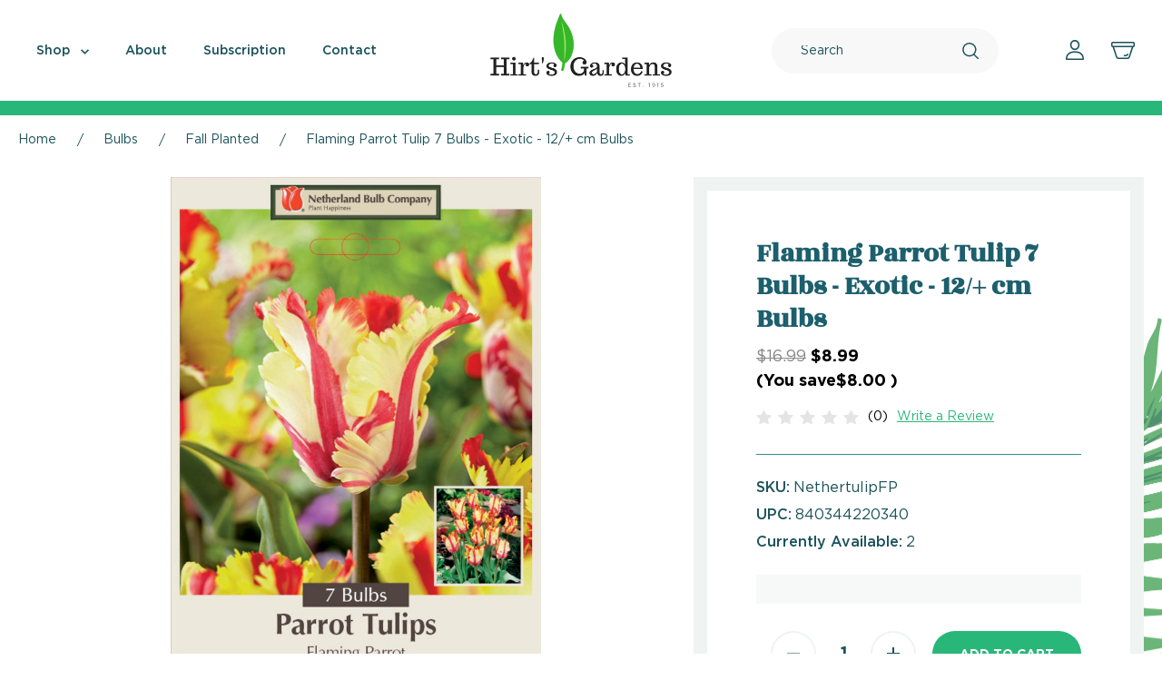

--- FILE ---
content_type: text/html; charset=UTF-8
request_url: https://hirts.com/flaming-parrot-tulip-8-bulbs-exotic-12-cm-bulbs/
body_size: 26443
content:

<!DOCTYPE html>
<html class="no-js" lang="en">
    <head>
        <title>Flaming Parrot Tulip 7 Bulbs - Exotic - 12/+ cm Bulbs - Hirt&#x27;s Gardens</title>
        <link rel="dns-prefetch preconnect" href="https://cdn11.bigcommerce.com/s-2drwt2az" crossorigin>
        <meta property="product:price:amount" content="8.99" /><meta property="product:price:currency" content="USD" /><meta property="og:url" content="https://hirts.com/flaming-parrot-tulip-8-bulbs-exotic-12-cm-bulbs/" /><meta property="og:site_name" content="Hirt's Gardens" /><link rel='canonical' href='https://hirts.com/flaming-parrot-tulip-8-bulbs-exotic-12-cm-bulbs/' /><meta name='platform' content='bigcommerce.stencil' /><meta property="og:type" content="product" />
<meta property="og:title" content="Flaming Parrot Tulip 7 Bulbs - Exotic - 12/+ cm Bulbs" />
<meta property="og:description" content="Shop our selection of plant &amp; fruit seeds, plant bulbs &amp; indoor house plants for sale online. Also easily sign up for our house plant delivery subscription service." />
<meta property="og:image" content="https://cdn11.bigcommerce.com/s-2drwt2az/products/60266/images/135447/5907211670__29261.1760495042.500.659.jpg?c=2" />
<meta property="og:availability" content="instock" />
<meta property="pinterest:richpins" content="enabled" />
        
         

        <link href="https://cdn11.bigcommerce.com/s-2drwt2az/product_images/fav.png?t=1593493001" rel="shortcut icon">
        <meta name="viewport" content="width=device-width, initial-scale=1">
        <meta name="facebook-domain-verification" content="k7oly6f7ewujzzt0ypb9xay1r2x5is"/>

        <script nonce="">
            document.documentElement.className = document.documentElement.className.replace('no-js', 'js');
        </script>
        <script nonce="">
    function browserSupportsAllFeatures() {
        return window.Promise
            && window.fetch
            && window.URL
            && window.URLSearchParams
            && window.WeakMap
            // object-fit support
            && ('objectFit' in document.documentElement.style);
    }

    function loadScript(src) {
        var js = document.createElement('script');
        js.src = src;
        js.onerror = function () {
            console.error('Failed to load polyfill script ' + src);
        };
        document.head.appendChild(js);
    }

    if (!browserSupportsAllFeatures()) {
        loadScript('https://cdn11.bigcommerce.com/s-2drwt2az/stencil/3f7b79c0-c7d2-013e-31e1-62badc8a0b3b/e/a9a831e0-d18b-013e-f8fe-3e73ab65dab6/dist/theme-bundle.polyfills.js');
    }
</script>
        <script nonce="">window.consentManagerTranslations = `{"locale":"en","locales":{"consent_manager.data_collection_warning":"en","consent_manager.accept_all_cookies":"en","consent_manager.gdpr_settings":"en","consent_manager.data_collection_preferences":"en","consent_manager.manage_data_collection_preferences":"en","consent_manager.use_data_by_cookies":"en","consent_manager.data_categories_table":"en","consent_manager.allow":"en","consent_manager.accept":"en","consent_manager.deny":"en","consent_manager.dismiss":"en","consent_manager.reject_all":"en","consent_manager.category":"en","consent_manager.purpose":"en","consent_manager.functional_category":"en","consent_manager.functional_purpose":"en","consent_manager.analytics_category":"en","consent_manager.analytics_purpose":"en","consent_manager.targeting_category":"en","consent_manager.advertising_category":"en","consent_manager.advertising_purpose":"en","consent_manager.essential_category":"en","consent_manager.esential_purpose":"en","consent_manager.yes":"en","consent_manager.no":"en","consent_manager.not_available":"en","consent_manager.cancel":"en","consent_manager.save":"en","consent_manager.back_to_preferences":"en","consent_manager.close_without_changes":"en","consent_manager.unsaved_changes":"en","consent_manager.by_using":"en","consent_manager.agree_on_data_collection":"en","consent_manager.change_preferences":"en","consent_manager.cancel_dialog_title":"en","consent_manager.privacy_policy":"en","consent_manager.allow_category_tracking":"en","consent_manager.disallow_category_tracking":"en"},"translations":{"consent_manager.data_collection_warning":"We use cookies (and other similar technologies) to collect data to improve your shopping experience.","consent_manager.accept_all_cookies":"Accept All Cookies","consent_manager.gdpr_settings":"Settings","consent_manager.data_collection_preferences":"Website Data Collection Preferences","consent_manager.manage_data_collection_preferences":"Manage Website Data Collection Preferences","consent_manager.use_data_by_cookies":" uses data collected by cookies and JavaScript libraries to improve your shopping experience.","consent_manager.data_categories_table":"The table below outlines how we use this data by category. To opt out of a category of data collection, select 'No' and save your preferences.","consent_manager.allow":"Allow","consent_manager.accept":"Accept","consent_manager.deny":"Deny","consent_manager.dismiss":"Dismiss","consent_manager.reject_all":"Reject all","consent_manager.category":"Category","consent_manager.purpose":"Purpose","consent_manager.functional_category":"Functional","consent_manager.functional_purpose":"Enables enhanced functionality, such as videos and live chat. If you do not allow these, then some or all of these functions may not work properly.","consent_manager.analytics_category":"Analytics","consent_manager.analytics_purpose":"Provide statistical information on site usage, e.g., web analytics so we can improve this website over time.","consent_manager.targeting_category":"Targeting","consent_manager.advertising_category":"Advertising","consent_manager.advertising_purpose":"Used to create profiles or personalize content to enhance your shopping experience.","consent_manager.essential_category":"Essential","consent_manager.esential_purpose":"Essential for the site and any requested services to work, but do not perform any additional or secondary function.","consent_manager.yes":"Yes","consent_manager.no":"No","consent_manager.not_available":"N/A","consent_manager.cancel":"Cancel","consent_manager.save":"Save","consent_manager.back_to_preferences":"Back to Preferences","consent_manager.close_without_changes":"You have unsaved changes to your data collection preferences. Are you sure you want to close without saving?","consent_manager.unsaved_changes":"You have unsaved changes","consent_manager.by_using":"By using our website, you're agreeing to our","consent_manager.agree_on_data_collection":"By using our website, you're agreeing to the collection of data as described in our ","consent_manager.change_preferences":"You can change your preferences at any time","consent_manager.cancel_dialog_title":"Are you sure you want to cancel?","consent_manager.privacy_policy":"Privacy Policy","consent_manager.allow_category_tracking":"Allow [CATEGORY_NAME] tracking","consent_manager.disallow_category_tracking":"Disallow [CATEGORY_NAME] tracking"}}`;</script>

        <script nonce="">
            window.lazySizesConfig = window.lazySizesConfig || {};
            window.lazySizesConfig.loadMode = 1;
        </script>
        <script nonce="" async src="https://cdn11.bigcommerce.com/s-2drwt2az/stencil/3f7b79c0-c7d2-013e-31e1-62badc8a0b3b/e/a9a831e0-d18b-013e-f8fe-3e73ab65dab6/dist/theme-bundle.head_async.js"></script>
        

        <script nonce="" async src="https://cdn11.bigcommerce.com/s-2drwt2az/stencil/3f7b79c0-c7d2-013e-31e1-62badc8a0b3b/e/a9a831e0-d18b-013e-f8fe-3e73ab65dab6/dist/theme-bundle.font.js"></script>

        <link data-stencil-stylesheet href="https://cdn11.bigcommerce.com/s-2drwt2az/stencil/3f7b79c0-c7d2-013e-31e1-62badc8a0b3b/e/a9a831e0-d18b-013e-f8fe-3e73ab65dab6/css/theme-3fb3d3e0-c7d2-013e-31e1-62badc8a0b3b.css" rel="stylesheet">

        <!-- Start Tracking Code for analytics_facebook -->

<script>
!function(f,b,e,v,n,t,s){if(f.fbq)return;n=f.fbq=function(){n.callMethod?n.callMethod.apply(n,arguments):n.queue.push(arguments)};if(!f._fbq)f._fbq=n;n.push=n;n.loaded=!0;n.version='2.0';n.queue=[];t=b.createElement(e);t.async=!0;t.src=v;s=b.getElementsByTagName(e)[0];s.parentNode.insertBefore(t,s)}(window,document,'script','https://connect.facebook.net/en_US/fbevents.js');

fbq('set', 'autoConfig', 'false', '5334529583255967');
fbq('dataProcessingOptions', ['LDU'], 0, 0);
fbq('init', '5334529583255967', {"external_id":"ef8ad376-aa9e-4b3e-afcd-7c0303e5f7ce"});
fbq('set', 'agent', 'bigcommerce', '5334529583255967');

function trackEvents() {
    var pathName = window.location.pathname;

    fbq('track', 'PageView', {}, "");

    // Search events start -- only fire if the shopper lands on the /search.php page
    if (pathName.indexOf('/search.php') === 0 && getUrlParameter('search_query')) {
        fbq('track', 'Search', {
            content_type: 'product_group',
            content_ids: [],
            search_string: getUrlParameter('search_query')
        });
    }
    // Search events end

    // Wishlist events start -- only fire if the shopper attempts to add an item to their wishlist
    if (pathName.indexOf('/wishlist.php') === 0 && getUrlParameter('added_product_id')) {
        fbq('track', 'AddToWishlist', {
            content_type: 'product_group',
            content_ids: []
        });
    }
    // Wishlist events end

    // Lead events start -- only fire if the shopper subscribes to newsletter
    if (pathName.indexOf('/subscribe.php') === 0 && getUrlParameter('result') === 'success') {
        fbq('track', 'Lead', {});
    }
    // Lead events end

    // Registration events start -- only fire if the shopper registers an account
    if (pathName.indexOf('/login.php') === 0 && getUrlParameter('action') === 'account_created') {
        fbq('track', 'CompleteRegistration', {}, "");
    }
    // Registration events end

    

    function getUrlParameter(name) {
        var cleanName = name.replace(/[\[]/, '\[').replace(/[\]]/, '\]');
        var regex = new RegExp('[\?&]' + cleanName + '=([^&#]*)');
        var results = regex.exec(window.location.search);
        return results === null ? '' : decodeURIComponent(results[1].replace(/\+/g, ' '));
    }
}

if (window.addEventListener) {
    window.addEventListener("load", trackEvents, false)
}
</script>
<noscript><img height="1" width="1" style="display:none" alt="null" src="https://www.facebook.com/tr?id=5334529583255967&ev=PageView&noscript=1&a=plbigcommerce1.2&eid="/></noscript>

<!-- End Tracking Code for analytics_facebook -->

<!-- Start Tracking Code for analytics_googleanalytics4 -->

<script data-cfasync="false" src="https://cdn11.bigcommerce.com/shared/js/google_analytics4_bodl_subscribers-358423becf5d870b8b603a81de597c10f6bc7699.js" integrity="sha256-gtOfJ3Avc1pEE/hx6SKj/96cca7JvfqllWA9FTQJyfI=" crossorigin="anonymous"></script>
<script data-cfasync="false">
  (function () {
    window.dataLayer = window.dataLayer || [];

    function gtag(){
        dataLayer.push(arguments);
    }

    function initGA4(event) {
         function setupGtag() {
            function configureGtag() {
                gtag('js', new Date());
                gtag('set', 'developer_id.dMjk3Nj', true);
                gtag('config', 'G-54SEZ70FD7');
            }

            var script = document.createElement('script');

            script.src = 'https://www.googletagmanager.com/gtag/js?id=G-54SEZ70FD7';
            script.async = true;
            script.onload = configureGtag;

            document.head.appendChild(script);
        }

        setupGtag();

        if (typeof subscribeOnBodlEvents === 'function') {
            subscribeOnBodlEvents('G-54SEZ70FD7', false);
        }

        window.removeEventListener(event.type, initGA4);
    }

    

    var eventName = document.readyState === 'complete' ? 'consentScriptsLoaded' : 'DOMContentLoaded';
    window.addEventListener(eventName, initGA4, false);
  })()
</script>

<!-- End Tracking Code for analytics_googleanalytics4 -->

<!-- Start Tracking Code for analytics_siteverification -->

<meta name="google-site-verification" content="isoSEp3wy1eLEx9gsmqroAzWcsSfoa4pjqQAbY9x0ls" />


<!-- End Tracking Code for analytics_siteverification -->


<script type="text/javascript" src="https://checkout-sdk.bigcommerce.com/v1/loader.js" defer ></script>
<script src="https://www.google.com/recaptcha/api.js" async defer></script>
<script type="text/javascript">
var BCData = {"product_attributes":{"sku":"NethertulipFP","upc":"840344220340","mpn":null,"gtin":null,"weight":null,"base":true,"image":null,"price":{"without_tax":{"formatted":"$8.99","value":8.99,"currency":"USD"},"tax_label":"Tax","sale_price_without_tax":{"formatted":"$8.99","value":8.99,"currency":"USD"},"rrp_without_tax":{"formatted":"$16.99","value":16.99,"currency":"USD"},"saved":{"formatted":"$8.00","value":8,"currency":"USD"}},"out_of_stock_behavior":"label_option","out_of_stock_message":"Out of stock","available_modifier_values":[],"in_stock_attributes":[],"stock":2,"instock":true,"stock_message":null,"purchasable":true,"purchasing_message":null,"call_for_price_message":null}};
</script>
<script src='https://searchserverapi1.com/widgets/bigcommerce/init.js?api_key=0S4b6P7k3z' async  ></script><!-- Hotjar Tracking Code for https://hirts.com -->
<script>
    (function(h,o,t,j,a,r){
        h.hj=h.hj||function(){(h.hj.q=h.hj.q||[]).push(arguments)};
        h._hjSettings={hjid:5246553,hjsv:6};
        a=o.getElementsByTagName('head')[0];
        r=o.createElement('script');r.async=1;
        r.src=t+h._hjSettings.hjid+j+h._hjSettings.hjsv;
        a.appendChild(r);
    })(window,document,'https://static.hotjar.com/c/hotjar-','.js?sv=');
</script><!-- Google tag (gtag.js) --> <script async src="https://www.googletagmanager.com/gtag/js?id=AW-16548034196"></script> <script> window.dataLayer = window.dataLayer || []; function gtag(){dataLayer.push(arguments);} gtag('js', new Date()); gtag('config', 'AW-16548034196'); </script><script>
<meta name="google-site-verification" content="tUCv3rkrcRLvweRLXY6xji2h6nwMABgPR7Trf0l7NvU" />
</script>
 <script data-cfasync="false" src="https://microapps.bigcommerce.com/bodl-events/1.9.4/index.js" integrity="sha256-Y0tDj1qsyiKBRibKllwV0ZJ1aFlGYaHHGl/oUFoXJ7Y=" nonce="" crossorigin="anonymous"></script>
 <script data-cfasync="false" nonce="">

 (function() {
    function decodeBase64(base64) {
       const text = atob(base64);
       const length = text.length;
       const bytes = new Uint8Array(length);
       for (let i = 0; i < length; i++) {
          bytes[i] = text.charCodeAt(i);
       }
       const decoder = new TextDecoder();
       return decoder.decode(bytes);
    }
    window.bodl = JSON.parse(decodeBase64("[base64]"));
 })()

 </script>

<script nonce="">
(function () {
    var xmlHttp = new XMLHttpRequest();

    xmlHttp.open('POST', 'https://bes.gcp.data.bigcommerce.com/nobot');
    xmlHttp.setRequestHeader('Content-Type', 'application/json');
    xmlHttp.send('{"store_id":"872683","timezone_offset":"-5.0","timestamp":"2026-01-19T20:43:03.41817700Z","visit_id":"c2fee789-ea88-48d0-85b2-2eb98d956d6a","channel_id":1}');
})();
</script>


    </head>
    <body class="type-product">
        <svg data-src="https://cdn11.bigcommerce.com/s-2drwt2az/stencil/3f7b79c0-c7d2-013e-31e1-62badc8a0b3b/e/a9a831e0-d18b-013e-f8fe-3e73ab65dab6/img/icon-sprite.svg" class="icons-svg-sprite"></svg>

        <header class="header" role="banner">
  <div class="container">
    <div class="main-header">
      <div class="menu-button">
        <a aria-label="Toggle Mobile Menu" href="#" class="mobileMenu-button" data-mobile-menu-toggle="menu">
            <svg><use xlink:href="#icon-humberg"></use></svg>
        </a>
        <div class="mobile-menu-close-btn align-right clearfix">
          <a aria-label="Close Mobile Menu" href="javascript:void(0)">
            <svg><use xlink:href="#icon-menu-close"></use></svg>
          </a>
        </div>
      </div>
        <div class="navigation-section">
          <nav class="navPages">
    <ul class="navPages-list sf-menu show">
      <!-- 
        <li class="navPages-item navPages-item-page Plants cat-link">
             <li class="navPage-subMenu-item mobile-category">
    <a class="navPage-subMenu-action navPages-action " href="/categories/">All Shop</a>
</li>
         </li>
      
        <li class="navPages-item navPages-item-page Special cat-link">
             <li class="navPage-subMenu-item mobile-category">
    <a class="navPage-subMenu-action navPages-action " href="/categories/">All Shop</a>
</li>
         </li>
      
        <li class="navPages-item navPages-item-page Bulbs cat-link">
             <li class="navPage-subMenu-item mobile-category">
    <a class="navPage-subMenu-action navPages-action " href="/categories/">All Shop</a>
</li>
         </li>
      
        <li class="navPages-item navPages-item-page Seeds cat-link">
             <li class="navPage-subMenu-item mobile-category">
    <a class="navPage-subMenu-action navPages-action " href="/categories/">All Shop</a>
</li>
         </li>
      
        <li class="navPages-item navPages-item-page Pottery cat-link">
             <li class="navPage-subMenu-item mobile-category">
    <a class="navPage-subMenu-action navPages-action " href="/categories/">All Shop</a>
</li>
         </li>
      
        <li class="navPages-item navPages-item-page Garden Products cat-link">
             <li class="navPage-subMenu-item mobile-category">
    <a class="navPage-subMenu-action navPages-action " href="/categories/">All Shop</a>
</li>
         </li>
      
        <li class="navPages-item navPages-item-page Subscription cat-link">
             <li class="navPage-subMenu-item mobile-category">
    <a class="navPage-subMenu-action navPages-action " href="/categories/">All Shop</a>
</li>
         </li>
       -->
      <li class="navPages-item  cat-link">
        <a class="navPages-action needsclick" href="/categories/">Shop <svg><use xlink:href="#icon-head-menu-arrow"></use></svg></a>
        <ul class="navPage-subMenu-list">
          <li class="navPage-subMenu-item mobile-category">
    <a class="navPage-subMenu-action navPages-action " href="/categories/">All Shop</a>
</li>
            <li class="navPage-subMenu-item">
                    <a class="navPage-subMenu-action navPages-action has-subMenu needsclick has-subnav"
                        href="https://hirts.com/plants/"
                        data-collapsible="navPages-20"
                        data-collapsible-disabled-breakpoint="medium"
                        data-collapsible-disabled-state="open"
                        data-collapsible-enabled-state="closed">
                        Plants
                    </a>
                    <ul class="navPage-childList" id="navPages-20">
                      <li class="navPage-subMenu-item mobile-category">
                          <a class="navPage-subMenu-action navPages-action" href="https://hirts.com/plants/">All Plants</a>
                      </li>
                        <li class="navPage-childList-item">
                                <a class="navPage-childList-action navPages-action needsclick" href="https://hirts.com/plants/house-plants/">House Plants</a>
                        </li>
                        <li class="navPage-childList-item">
                                <a class="navPage-childList-action navPages-action needsclick" href="https://hirts.com/plants/perennials/">Perennials</a>
                        </li>
                        <li class="navPage-childList-item">
                                <a class="navPage-childList-action navPages-action needsclick" href="https://hirts.com/plants/trees-shrubs-1/">Trees &amp; Shrubs</a>
                        </li>
                        <li class="navPage-childList-item">
                                <a class="navPage-childList-action navPages-action needsclick" href="https://hirts.com/plants/vegetable-plants-herbs/">Vegetables &amp; Herbs</a>
                        </li>
                        <li class="navPage-childList-item">
                                <a class="navPage-childList-action navPages-action needsclick" href="https://hirts.com/plants/fruit-berry-plants/">Fruit &amp; Berry Plants</a>
                        </li>
                        <li class="navPage-childList-item">
                                <a class="navPage-childList-action navPages-action needsclick" href="https://hirts.com/plants/gifts/">Gifts</a>
                        </li>
                    </ul>
            </li>
            <li class="navPage-subMenu-item">
                    <a class="navPage-subMenu-action navPages-action needsclick" href="https://hirts.com/special/">Special</a>
            </li>
            <li class="navPage-subMenu-item">
                    <a class="navPage-subMenu-action navPages-action has-subMenu needsclick has-subnav"
                        href="https://hirts.com/bulbs/"
                        data-collapsible="navPages-52"
                        data-collapsible-disabled-breakpoint="medium"
                        data-collapsible-disabled-state="open"
                        data-collapsible-enabled-state="closed">
                        Bulbs
                    </a>
                    <ul class="navPage-childList" id="navPages-52">
                      <li class="navPage-subMenu-item mobile-category">
                          <a class="navPage-subMenu-action navPages-action" href="https://hirts.com/bulbs/">All Bulbs</a>
                      </li>
                        <li class="navPage-childList-item">
                                <a class="navPage-childList-action navPages-action needsclick" href="https://hirts.com/bulbs/fall-planted/">Fall Planted</a>
                        </li>
                        <li class="navPage-childList-item">
                                <a class="navPage-childList-action navPages-action needsclick" href="https://hirts.com/bulbs/spring-planted/">Spring Planted</a>
                        </li>
                        <li class="navPage-childList-item">
                                <a class="navPage-childList-action navPages-action needsclick" href="https://hirts.com/bulbs/amaryllis-indoor/">Amaryllis &amp; Indoor</a>
                        </li>
                    </ul>
            </li>
            <li class="navPage-subMenu-item">
                    <a class="navPage-subMenu-action navPages-action has-subMenu needsclick has-subnav"
                        href="https://hirts.com/seeds/"
                        data-collapsible="navPages-23"
                        data-collapsible-disabled-breakpoint="medium"
                        data-collapsible-disabled-state="open"
                        data-collapsible-enabled-state="closed">
                        Seeds
                    </a>
                    <ul class="navPage-childList" id="navPages-23">
                      <li class="navPage-subMenu-item mobile-category">
                          <a class="navPage-subMenu-action navPages-action" href="https://hirts.com/seeds/">All Seeds</a>
                      </li>
                        <li class="navPage-childList-item">
                                <a class="navPage-childList-action navPages-action needsclick" href="https://hirts.com/seeds/botanical-interests/">Botanical Interests</a>
                        </li>
                    </ul>
            </li>
            <li class="navPage-subMenu-item">
                    <a class="navPage-subMenu-action navPages-action needsclick" href="https://hirts.com/garden-products/pots/">Pottery</a>
            </li>
            <li class="navPage-subMenu-item">
                    <a class="navPage-subMenu-action navPages-action needsclick" href="https://hirts.com/garden-products/">Garden Products</a>
            </li>
            <li class="navPage-subMenu-item">
                    <a class="navPage-subMenu-action navPages-action needsclick" href="https://hirts.com/subscription/">Subscription</a>
            </li>
        </ul>
      </li>
      <li class="navPages-item navPages-item-page">
        <a class="navPages-action" href="https://hirts.com/faq/">FAQ</a> 
      </li>
      <li class="navPages-item navPages-item-page">
        <a class="navPages-action" href="https://hirts.com/about/">About</a> 
      </li>
      <li class="navPages-item navPages-item-page">
        <a class="navPages-action" href="https://hirts.com/subscription/">Subscription</a> 
      </li>
      <li class="navPages-item navPages-item-page">
        <a class="navPages-action" href="https://hirts.com/contact/">Contact</a> 
      </li>
      <li class="navPages-item navPages-item-page">
        <a class="navPages-action" href="https://hirts.com/plant-shipping-restrictions/">Plant Shipping Restrictions</a> 
      </li>
      <li class="navPages-item navPages-item-page">
        <a class="navPages-action" href="https://hirts.com/return-policy/">Return Policy</a> 
      </li>
      <li class="navPages-item navPages-item-page">
        <a class="navPages-action" href="https://hirts.com/seed-tips/">Seed Tips</a> 
      </li>
      <li class="navPages-item navPages-item-page">
        <a class="navPages-action" href="https://hirts.com/shipping-and-refunds/">Shipping &amp; Refunds</a> 
      </li>
      <li class="navPages-item navPages-item-page">
        <a class="navPages-action" href="http://en.wikipedia.org/wiki/Hirt%27s_Gardens">Wiki</a> 
      </li>
      <li class="navPages-item navPages-item-page">
        <a class="navPages-action" href="http://planthardiness.ars.usda.gov/PHZMWeb/">Growing Zone Map</a> 
      </li>
      <li class="navPages-item navPages-item-page">
        <a class="navPages-action" href="https://njaes.rutgers.edu/deerresistance/">Deer Resistant Plants</a> 
      </li>
      <li class="navPages-item navPages-item-page">
        <a class="navPages-action" href="https://www.google.com/maps?oi=map&amp;q=4943+Ridge+Rd,+Wadsworth,+OH+44281">Directions to Hirt&#x27;s Gardens</a> 
      </li>
    </ul>
</nav>
        </div>
          <div class="logo">
           <a href="https://hirts.com/"> <img src="/product_images/uploaded_images/logo.png" alt="Hirts Garden Logo. Link to Homepage"></a>
          </div>
        <div class="right-section">

          <div class="dropdown-custom" id="quickSearch" aria-hidden="true" data-prevent-quick-search-close>
               <div class="container">
    <form class="form" action="/search.php" id="headerQuickSearchForm">
        <fieldset class="form-fieldset">
            <div class="form-field">
                <label class="is-srOnly" for="search_query">Search</label>
                <input class="form-input" data-search-quick name="search_query" id="search_query" data-error-message="Search field cannot be empty." placeholder="Search" autocomplete="off">
                <button title="Search" type="button" onclick="document.getElementById('headerQuickSearchForm').submit();" name="button">
                 <svg><use xlink:href="#icon-head-search"></use></svg>
                </button>
            </div>
        </fieldset>
    </form>
    <section class="quickSearchResults" data-bind="html: results"></section>
    <p role="status"
        aria-live="polite"
        class="aria-description--hidden"
        data-search-aria-message-predefined-text="search.results.quick_count_live"
    ></p>
</div>
           </div>
          <ul>
          <li class="mobile-search">
            <a aria-label="Search" href="javascript:void(0)" class="navUser-item">
              <svg class="icon-search"><use xlink:href="#icon-head-search"></use></svg>
              <svg class="icon-close"><use xlink:href="#icon-cart-close"></use></svg>
            </a>
          </li>
          <li>
            <a aria-label="Account" href="/account.php"><svg><use xlink:href="#icon-head-profile" /></svg></a>
          </li>
          <li class="navUser-item navUser-item--cart">
              <a  
                  aria-label="Cart"
                  class="navUser-action"
                  data-options="align:right"
                  href="javascript:void(0)">
                  <span class="navUser-item-cartLabel"><svg><use xlink:href="#icon-head-shopping-cart" /></svg></span> <span class="countPill cart-quantity hidden-box"></span>
              </a>

          </li>
          </ul>
        </div>
     </div>
  </div>
  <div class="pencil-banner">
    <div class="container">
      <div class="pencil-banner-inner">
        <p></p>
      </div>
    </div>
  </div>
  
<div class="mobile-menu-block">
  <div class="mobile-menu-inner clearfix">
    <div class="mobile-search-bar">

    </div>
    <div class="mobile-menu-item">
      <ul class="mobile-menu-list navList-treeview">
        <li class="mobile-menu-list-item">
          <a class="navPages-action needsclick has-subnav" href="/categories/">Shop</a>
          <ul class="navPage-subMenu-list">
            <li class="navPage-subMenu-item mobile-category">
    <a class="navPage-subMenu-action navPages-action " href="/categories/">All Shop</a>
</li>
            <li class="navPage-subMenu-item">
                    <a class="navPage-subMenu-action navPages-action has-subMenu needsclick has-subnav"
                        href="https://hirts.com/plants/"
                        data-collapsible="navPages-20"
                        data-collapsible-disabled-breakpoint="medium"
                        data-collapsible-disabled-state="open"
                        data-collapsible-enabled-state="closed">
                        Plants
                    </a>
                    <ul class="navPage-childList" id="navPages-20">
                      <li class="navPage-subMenu-item mobile-category">
                          <a class="navPage-subMenu-action navPages-action" href="https://hirts.com/plants/">All Plants</a>
                      </li>
                        <li class="navPage-childList-item">
                                <a class="navPage-childList-action navPages-action needsclick" href="https://hirts.com/plants/house-plants/">House Plants</a>
                        </li>
                        <li class="navPage-childList-item">
                                <a class="navPage-childList-action navPages-action needsclick" href="https://hirts.com/plants/perennials/">Perennials</a>
                        </li>
                        <li class="navPage-childList-item">
                                <a class="navPage-childList-action navPages-action needsclick" href="https://hirts.com/plants/trees-shrubs-1/">Trees &amp; Shrubs</a>
                        </li>
                        <li class="navPage-childList-item">
                                <a class="navPage-childList-action navPages-action needsclick" href="https://hirts.com/plants/vegetable-plants-herbs/">Vegetables &amp; Herbs</a>
                        </li>
                        <li class="navPage-childList-item">
                                <a class="navPage-childList-action navPages-action needsclick" href="https://hirts.com/plants/fruit-berry-plants/">Fruit &amp; Berry Plants</a>
                        </li>
                        <li class="navPage-childList-item">
                                <a class="navPage-childList-action navPages-action needsclick" href="https://hirts.com/plants/gifts/">Gifts</a>
                        </li>
                    </ul>
            </li>
            <li class="navPage-subMenu-item">
                    <a class="navPage-subMenu-action navPages-action needsclick" href="https://hirts.com/special/">Special</a>
            </li>
            <li class="navPage-subMenu-item">
                    <a class="navPage-subMenu-action navPages-action has-subMenu needsclick has-subnav"
                        href="https://hirts.com/bulbs/"
                        data-collapsible="navPages-52"
                        data-collapsible-disabled-breakpoint="medium"
                        data-collapsible-disabled-state="open"
                        data-collapsible-enabled-state="closed">
                        Bulbs
                    </a>
                    <ul class="navPage-childList" id="navPages-52">
                      <li class="navPage-subMenu-item mobile-category">
                          <a class="navPage-subMenu-action navPages-action" href="https://hirts.com/bulbs/">All Bulbs</a>
                      </li>
                        <li class="navPage-childList-item">
                                <a class="navPage-childList-action navPages-action needsclick" href="https://hirts.com/bulbs/fall-planted/">Fall Planted</a>
                        </li>
                        <li class="navPage-childList-item">
                                <a class="navPage-childList-action navPages-action needsclick" href="https://hirts.com/bulbs/spring-planted/">Spring Planted</a>
                        </li>
                        <li class="navPage-childList-item">
                                <a class="navPage-childList-action navPages-action needsclick" href="https://hirts.com/bulbs/amaryllis-indoor/">Amaryllis &amp; Indoor</a>
                        </li>
                    </ul>
            </li>
            <li class="navPage-subMenu-item">
                    <a class="navPage-subMenu-action navPages-action has-subMenu needsclick has-subnav"
                        href="https://hirts.com/seeds/"
                        data-collapsible="navPages-23"
                        data-collapsible-disabled-breakpoint="medium"
                        data-collapsible-disabled-state="open"
                        data-collapsible-enabled-state="closed">
                        Seeds
                    </a>
                    <ul class="navPage-childList" id="navPages-23">
                      <li class="navPage-subMenu-item mobile-category">
                          <a class="navPage-subMenu-action navPages-action" href="https://hirts.com/seeds/">All Seeds</a>
                      </li>
                        <li class="navPage-childList-item">
                                <a class="navPage-childList-action navPages-action needsclick" href="https://hirts.com/seeds/botanical-interests/">Botanical Interests</a>
                        </li>
                    </ul>
            </li>
            <li class="navPage-subMenu-item">
                    <a class="navPage-subMenu-action navPages-action needsclick" href="https://hirts.com/garden-products/pots/">Pottery</a>
            </li>
            <li class="navPage-subMenu-item">
                    <a class="navPage-subMenu-action navPages-action needsclick" href="https://hirts.com/garden-products/">Garden Products</a>
            </li>
            <li class="navPage-subMenu-item">
                    <a class="navPage-subMenu-action navPages-action needsclick" href="https://hirts.com/subscription/">Subscription</a>
            </li>
          </ul>
        </li>
             <li class="mobile-menu-list-item ">
                 <a class="navPages-action" href="https://hirts.com/faq/">FAQ</a>
             </li>
             <li class="mobile-menu-list-item ">
                 <a class="navPages-action" href="https://hirts.com/about/">About</a>
             </li>
             <li class="mobile-menu-list-item ">
                 <a class="navPages-action" href="https://hirts.com/subscription/">Subscription</a>
             </li>
             <li class="mobile-menu-list-item ">
                 <a class="navPages-action" href="https://hirts.com/contact/">Contact</a>
             </li>
             <li class="mobile-menu-list-item ">
                 <a class="navPages-action" href="https://hirts.com/plant-shipping-restrictions/">Plant Shipping Restrictions</a>
             </li>
             <li class="mobile-menu-list-item ">
                 <a class="navPages-action" href="https://hirts.com/return-policy/">Return Policy</a>
             </li>
             <li class="mobile-menu-list-item ">
                 <a class="navPages-action" href="https://hirts.com/seed-tips/">Seed Tips</a>
             </li>
             <li class="mobile-menu-list-item ">
                 <a class="navPages-action" href="https://hirts.com/shipping-and-refunds/">Shipping &amp; Refunds</a>
             </li>
             <li class="mobile-menu-list-item ">
                 <a class="navPages-action" href="http://en.wikipedia.org/wiki/Hirt%27s_Gardens">Wiki</a>
             </li>
             <li class="mobile-menu-list-item ">
                 <a class="navPages-action" href="http://planthardiness.ars.usda.gov/PHZMWeb/">Growing Zone Map</a>
             </li>
             <li class="mobile-menu-list-item ">
                 <a class="navPages-action" href="https://njaes.rutgers.edu/deerresistance/">Deer Resistant Plants</a>
             </li>
             <li class="mobile-menu-list-item ">
                 <a class="navPages-action" href="https://www.google.com/maps?oi=map&amp;q=4943+Ridge+Rd,+Wadsworth,+OH+44281">Directions to Hirt&#x27;s Gardens</a>
             </li>
        <li class="mobile-menu-list-item account-item">
          <a class="navPages-action" href="/account.php">My Account</a>
        </li>
      </ul>
    </div>
  </div>
</div>
  <div data-content-region="header_navigation_bottom--global"></div>
</header>
<div data-content-region="header_bottom--global"></div>
<div data-content-region="header_bottom"></div>
        <div class="body" role='main' data-currency-code="USD">
     
    <div class="container">
         
    </div>
        <div class="container">
      <ul class="breadcrumbs">
            <li class="breadcrumb ">
                    <a href="https://hirts.com/" class="breadcrumb-label"><span>Home</span></a>
            </li>
            <li class="breadcrumb ">
                    <a href="https://hirts.com/bulbs/" class="breadcrumb-label"><span>Bulbs</span></a>
            </li>
            <li class="breadcrumb ">
                    <a href="https://hirts.com/bulbs/fall-planted/" class="breadcrumb-label"><span>Fall Planted</span></a>
            </li>
            <li class="breadcrumb is-active">
                    <span class="breadcrumb-label">Flaming Parrot Tulip 7 Bulbs - Exotic - 12/+ cm Bulbs</span>
            </li>
</ul>

<script type="application/ld+json"  nonce="">
    {
        "@context": "https://schema.org",
        "@type": "BreadcrumbList",
        "itemListElement":
        [
            {
                "@type": "ListItem",
                "position": 1,
                "item": {
                    "@id": "https://hirts.com/",
                    "name": "Home"
                }
            },
            {
                "@type": "ListItem",
                "position": 2,
                "item": {
                    "@id": "https://hirts.com/bulbs/",
                    "name": "Bulbs"
                }
            },
            {
                "@type": "ListItem",
                "position": 3,
                "item": {
                    "@id": "https://hirts.com/bulbs/fall-planted/",
                    "name": "Fall Planted"
                }
            },
            {
                "@type": "ListItem",
                "position": 4,
                "item": {
                    "@id": "https://hirts.com/flaming-parrot-tulip-8-bulbs-exotic-12-cm-bulbs/",
                    "name": "Flaming Parrot Tulip 7 Bulbs - Exotic - 12/+ cm Bulbs"
                }
            }
        ]
    }
    </script>
    </div>

    <div>
          <div class="productmain-section">
            <div class="container-max">
              <div class="productView" >



    <section class="productView-images" data-image-gallery>
      <div class="productView-image-main">
          <figure class="productView-image"

                  data-zoom-image="https://cdn11.bigcommerce.com/s-2drwt2az/images/stencil/original/products/60266/135447/5907211670__29261.1760495042.jpg?c=2"
                  >
                  <div class="productView-img-container slider-single">
                    <a  href="https://cdn11.bigcommerce.com/s-2drwt2az/images/stencil/original/products/60266/135447/5907211670__29261.1760495042.jpg?c=2" data-clone-zoom-image="https://cdn11.bigcommerce.com/s-2drwt2az/images/stencil/original/products/60266/135447/5907211670__29261.1760495042.jpg">

                        <img class="productView-image--default"
                        data-sizes="auto"
                            src="https://cdn11.bigcommerce.com/s-2drwt2az/images/stencil/1000x1000/products/60266/135447/5907211670__29261.1760495042.jpg?c=2"
                        alt="Flaming Parrot Tulip 7 Bulbs - Exotic - 12/+ cm Bulbs" title="Flaming Parrot Tulip 7 Bulbs - Exotic - 12/+ cm Bulbs" data-main-image>

                    </a>
                    <a  href="https://cdn11.bigcommerce.com/s-2drwt2az/images/stencil/original/products/60266/147922/bulb1__44518.1760495043.jpg?c=2" data-clone-zoom-image="https://cdn11.bigcommerce.com/s-2drwt2az/images/stencil/original/products/60266/147922/bulb1__44518.1760495043.jpg">

                        <img class="productView-image--default lazyload"
                        data-sizes="auto"
                            src="https://cdn11.bigcommerce.com/s-2drwt2az/stencil/3f7b79c0-c7d2-013e-31e1-62badc8a0b3b/e/a9a831e0-d18b-013e-f8fe-3e73ab65dab6/img/loading.svg"
                            data-src="https://cdn11.bigcommerce.com/s-2drwt2az/images/stencil/1000x1000/products/60266/147922/bulb1__44518.1760495043.jpg?c=2"
                        alt="Flaming Parrot Tulip 7 Bulbs - Exotic - 12/+ cm Bulbs" title="Flaming Parrot Tulip 7 Bulbs - Exotic - 12/+ cm Bulbs" data-main-image>

                    </a>
                    <a  href="https://cdn11.bigcommerce.com/s-2drwt2az/images/stencil/original/products/60266/147923/bulb2__41425.1760495043.jpg?c=2" data-clone-zoom-image="https://cdn11.bigcommerce.com/s-2drwt2az/images/stencil/original/products/60266/147923/bulb2__41425.1760495043.jpg">

                        <img class="productView-image--default lazyload"
                        data-sizes="auto"
                            src="https://cdn11.bigcommerce.com/s-2drwt2az/stencil/3f7b79c0-c7d2-013e-31e1-62badc8a0b3b/e/a9a831e0-d18b-013e-f8fe-3e73ab65dab6/img/loading.svg"
                            data-src="https://cdn11.bigcommerce.com/s-2drwt2az/images/stencil/1000x1000/products/60266/147923/bulb2__41425.1760495043.jpg?c=2"
                        alt="Flaming Parrot Tulip 7 Bulbs - Exotic - 12/+ cm Bulbs" title="Flaming Parrot Tulip 7 Bulbs - Exotic - 12/+ cm Bulbs" data-main-image>

                    </a>
                    <a  href="https://cdn11.bigcommerce.com/s-2drwt2az/images/stencil/original/products/60266/147924/bulb3__34392.1760495043.jpg?c=2" data-clone-zoom-image="https://cdn11.bigcommerce.com/s-2drwt2az/images/stencil/original/products/60266/147924/bulb3__34392.1760495043.jpg">

                        <img class="productView-image--default lazyload"
                        data-sizes="auto"
                            src="https://cdn11.bigcommerce.com/s-2drwt2az/stencil/3f7b79c0-c7d2-013e-31e1-62badc8a0b3b/e/a9a831e0-d18b-013e-f8fe-3e73ab65dab6/img/loading.svg"
                            data-src="https://cdn11.bigcommerce.com/s-2drwt2az/images/stencil/1000x1000/products/60266/147924/bulb3__34392.1760495043.jpg?c=2"
                        alt="Flaming Parrot Tulip 7 Bulbs - Exotic - 12/+ cm Bulbs" title="Flaming Parrot Tulip 7 Bulbs - Exotic - 12/+ cm Bulbs" data-main-image>

                    </a>
                </div>

          </figure>
      </div>
      <ul class="productView-thumbnails slider-nav">
            <li class="productView-thumbnail">
                <a
                    class="productView-thumbnail-link is-active is-main"
                    href="javascript:void(0)"

                    data-image-gallery-new-image-url="https://cdn11.bigcommerce.com/s-2drwt2az/images/stencil/1000x1000/products/60266/135447/5907211670__29261.1760495042.jpg?c=2"
                    data-image-gallery-zoom-image-url="https://cdn11.bigcommerce.com/s-2drwt2az/images/stencil/original/products/60266/135447/5907211670__29261.1760495042.jpg?c=2">
                    <img class="lazyload" data-sizes="auto" src="https://cdn11.bigcommerce.com/s-2drwt2az/stencil/3f7b79c0-c7d2-013e-31e1-62badc8a0b3b/e/a9a831e0-d18b-013e-f8fe-3e73ab65dab6/img/loading.svg" data-src="https://cdn11.bigcommerce.com/s-2drwt2az/images/stencil/120x120/products/60266/135447/5907211670__29261.1760495042.jpg?c=2" alt="Flaming Parrot Tulip 7 Bulbs - Exotic - 12/+ cm Bulbs" title="Flaming Parrot Tulip 7 Bulbs - Exotic - 12/+ cm Bulbs">
                </a>
            </li>
            <li class="productView-thumbnail">
                <a
                    class="productView-thumbnail-link "
                    href="javascript:void(0)"

                    data-image-gallery-new-image-url="https://cdn11.bigcommerce.com/s-2drwt2az/images/stencil/1000x1000/products/60266/147922/bulb1__44518.1760495043.jpg?c=2"
                    data-image-gallery-zoom-image-url="https://cdn11.bigcommerce.com/s-2drwt2az/images/stencil/original/products/60266/147922/bulb1__44518.1760495043.jpg?c=2">
                    <img class="lazyload" data-sizes="auto" src="https://cdn11.bigcommerce.com/s-2drwt2az/stencil/3f7b79c0-c7d2-013e-31e1-62badc8a0b3b/e/a9a831e0-d18b-013e-f8fe-3e73ab65dab6/img/loading.svg" data-src="https://cdn11.bigcommerce.com/s-2drwt2az/images/stencil/120x120/products/60266/147922/bulb1__44518.1760495043.jpg?c=2" alt="Flaming Parrot Tulip 7 Bulbs - Exotic - 12/+ cm Bulbs" title="Flaming Parrot Tulip 7 Bulbs - Exotic - 12/+ cm Bulbs">
                </a>
            </li>
            <li class="productView-thumbnail">
                <a
                    class="productView-thumbnail-link "
                    href="javascript:void(0)"

                    data-image-gallery-new-image-url="https://cdn11.bigcommerce.com/s-2drwt2az/images/stencil/1000x1000/products/60266/147923/bulb2__41425.1760495043.jpg?c=2"
                    data-image-gallery-zoom-image-url="https://cdn11.bigcommerce.com/s-2drwt2az/images/stencil/original/products/60266/147923/bulb2__41425.1760495043.jpg?c=2">
                    <img class="lazyload" data-sizes="auto" src="https://cdn11.bigcommerce.com/s-2drwt2az/stencil/3f7b79c0-c7d2-013e-31e1-62badc8a0b3b/e/a9a831e0-d18b-013e-f8fe-3e73ab65dab6/img/loading.svg" data-src="https://cdn11.bigcommerce.com/s-2drwt2az/images/stencil/120x120/products/60266/147923/bulb2__41425.1760495043.jpg?c=2" alt="Flaming Parrot Tulip 7 Bulbs - Exotic - 12/+ cm Bulbs" title="Flaming Parrot Tulip 7 Bulbs - Exotic - 12/+ cm Bulbs">
                </a>
            </li>
            <li class="productView-thumbnail">
                <a
                    class="productView-thumbnail-link "
                    href="javascript:void(0)"

                    data-image-gallery-new-image-url="https://cdn11.bigcommerce.com/s-2drwt2az/images/stencil/1000x1000/products/60266/147924/bulb3__34392.1760495043.jpg?c=2"
                    data-image-gallery-zoom-image-url="https://cdn11.bigcommerce.com/s-2drwt2az/images/stencil/original/products/60266/147924/bulb3__34392.1760495043.jpg?c=2">
                    <img class="lazyload" data-sizes="auto" src="https://cdn11.bigcommerce.com/s-2drwt2az/stencil/3f7b79c0-c7d2-013e-31e1-62badc8a0b3b/e/a9a831e0-d18b-013e-f8fe-3e73ab65dab6/img/loading.svg" data-src="https://cdn11.bigcommerce.com/s-2drwt2az/images/stencil/120x120/products/60266/147924/bulb3__34392.1760495043.jpg?c=2" alt="Flaming Parrot Tulip 7 Bulbs - Exotic - 12/+ cm Bulbs" title="Flaming Parrot Tulip 7 Bulbs - Exotic - 12/+ cm Bulbs">
                </a>
            </li>
    </ul>
</section>

<div class="fancybox-images">
    <a
    rel="nofollow"
    data-fancybox="gallery"
    class="productView-thumbnail-link is-active"
    href="https://cdn11.bigcommerce.com/s-2drwt2az/images/stencil/original/products/60266/135447/5907211670__29261.1760495042.jpg">abcs</a>
    <a
    rel="nofollow"
    data-fancybox="gallery"
    class="productView-thumbnail-link "
    href="https://cdn11.bigcommerce.com/s-2drwt2az/images/stencil/original/products/60266/147922/bulb1__44518.1760495043.jpg">abcs</a>
    <a
    rel="nofollow"
    data-fancybox="gallery"
    class="productView-thumbnail-link "
    href="https://cdn11.bigcommerce.com/s-2drwt2az/images/stencil/original/products/60266/147923/bulb2__41425.1760495043.jpg">abcs</a>
    <a
    rel="nofollow"
    data-fancybox="gallery"
    class="productView-thumbnail-link "
    href="https://cdn11.bigcommerce.com/s-2drwt2az/images/stencil/original/products/60266/147924/bulb3__34392.1760495043.jpg">abcs</a>
</div>

    <section class="productView-details">
        <div class="productView-product">
            <h1 class="productView-title" >Flaming Parrot Tulip 7 Bulbs - Exotic - 12/+ cm Bulbs</h1>
            <div class="productView-price">
                    
        <div class="price-section price-section--withoutTax rrp-price--withoutTax" >
            MSRP:
            <span data-product-rrp-price-without-tax class="price price--rrp">
                $16.99
            </span>
        </div>
        <div class="price-section price-section--withoutTax non-sale-price--withoutTax" style="display: none;">
            Was:
            <span data-product-non-sale-price-without-tax class="price price--non-sale">
                
            </span>
        </div>
        <div class="price-section price-section--withoutTax">
            <span class="price-label" >
                
            </span>
            <span class="price-now-label" style="display: none;">
                Now:
            </span>
            <span data-product-price-without-tax class="price price--withoutTax">$8.99</span>
            
        </div>
         <div class="price-section price-section--saving price" >
                <span class="price">(You save</span>
                <span data-product-price-saved class="price price--saving">
                    $8.00
                </span>
                <span class="price">)</span>
         </div>
            </div>
            <div data-content-region="product_below_price"><div data-layout-id="5c8a8dc7-7a03-4d73-896c-915797a7241d">       <div data-widget-id="fb2c4de9-f903-4035-a9da-4a36844ceac8" data-placement-id="1771c8f2-570a-4a04-8a9f-fef670cca8ef" data-placement-status="ACTIVE"><style media="screen">
  #banner-region- {
    display: block;
    width: 100%;
    max-width: 545px;
  }
</style>

<div id="banner-region-">
  <div data-pp-style-logo-position="left" data-pp-style-logo-type="inline" data-pp-style-text-color="black" data-pp-style-text-size="12" id="paypal-bt-proddetails-messaging-banner">
  </div>
  <script defer="" nonce="">
    (function () {
      // Price container with data-product-price-with-tax has bigger priority for product amount calculations
      const priceContainer = document.querySelector('[data-product-price-with-tax]')?.innerText
              ? document.querySelector('[data-product-price-with-tax]')
              : document.querySelector('[data-product-price-without-tax]');

      if (priceContainer) {
        renderMessageIfPossible();

        const config = {
          childList: true,    // Observe direct child elements
          subtree: true,      // Observe all descendants
          attributes: false,  // Do not observe attribute changes
        };

        const observer = new MutationObserver((mutationsList) => {
          if (mutationsList.length > 0) {
            renderMessageIfPossible();
          }
        });

        observer.observe(priceContainer, config);
      }

      function renderMessageIfPossible() {
        const amount = getPriceAmount(priceContainer.innerText)[0];

        if (amount) {
          renderMessage(amount);
        }
      }

      function getPriceAmount(text) {
        /*
         INFO:
         - extracts a string from a pattern: [number][separator][number][separator]...
           [separator] - any symbol but a digit, including whitespaces
         */
        const pattern = /\d+(?:[^\d]\d+)+(?!\d)/g;
        const matches = text.match(pattern);
        const results = [];

        // if there are no matches
        if (!matches?.length) {
          const amount = text.replace(/[^\d]/g, '');

          if (!amount) return results;

          results.push(amount);

          return results;
        }

        matches.forEach(str => {
          const sepIndexes = [];

          for (let i = 0; i < str.length; i++) {
            // find separator index and push to array
            if (!/\d/.test(str[i])) {
              sepIndexes.push(i);
            }
          }
          if (sepIndexes.length === 0) return;
          // assume the last separator is the decimal
          const decIndex = sepIndexes[sepIndexes.length - 1];

          // cut the substr to the separator with replacing non-digit chars
          const intSubstr = str.slice(0, decIndex).replace(/[^\d]/g, '');
          // cut the substr after the separator with replacing non-digit chars
          const decSubstr = str.slice(decIndex + 1).replace(/[^\d]/g, '');

          if (!intSubstr) return;

          const amount = decSubstr ? `${intSubstr}.${decSubstr}` : intSubstr;
          // to get floating point number
          const number = parseFloat(amount);

          if (!isNaN(number)) {
            results.push(String(number));
          }
        });

        return results;
      }

      function renderMessage(amount) {
        const messagesOptions = {
          amount,
          placement: 'product',
        };

        const paypalScriptParams = {
          'client-id': 'AQ3RkiNHQ53oodRlTz7z-9ETC9xQNUgOLHjVDII9sgnF19qLXJzOwShAxcFW7OT7pVEF5B9bwjIArOvE',
          components: ['messages'],
          'data-partner-attribution-id': '',
          'merchant-id': '',
          'data-namespace': 'paypalMessages'
        };

        if (!window.paypalMessages) {
          loadScript(paypalScriptParams).then(() => {
            window.paypalMessages.Messages(messagesOptions).render('#paypal-bt-proddetails-messaging-banner');
          });
        } else {
          window.paypalMessages.Messages(messagesOptions).render('#paypal-bt-proddetails-messaging-banner');
        }
      }

      function loadScript(paypalScriptParams) {
        return new Promise((resolve, reject) => {
          const script = document.createElement('script');
          script.type = 'text/javascript';
          script.src = 'https://unpkg.com/@paypal/paypal-js@3.1.6/dist/paypal.browser.min.js';
          script.integrity = 'sha384-ixafT4J9V4G5ltzIzhcmeyo1TvVbMf3eH73We7APYo338opA0FlgZ5VtBzMnMEEg';
          script.crossOrigin = 'anonymous';
          script.nonce = '';

          script.onload = () =>
            window.paypalLoadScript(paypalScriptParams).then(() => resolve());

          script.onerror = event => {
            reject(event);
          };

          document.head.appendChild(script);
        });
      }
    }());
  </script>
</div>
</div>
</div></div>
            <div class="productView-rating">
                    <span title="Product rating is 0 of 5"
                    >
                                <span class="icon icon--ratingEmpty">
            <svg><use href="#icon-review-star"></use></svg>
        </span>
        <span class="icon icon--ratingEmpty">
            <svg><use href="#icon-review-star"></use></svg>
        </span>
        <span class="icon icon--ratingEmpty">
            <svg><use href="#icon-review-star"></use></svg>
        </span>
        <span class="icon icon--ratingEmpty">
            <svg><use href="#icon-review-star"></use></svg>
        </span>
        <span class="icon icon--ratingEmpty">
            <svg><use href="#icon-review-star"></use></svg>
        </span>
                    </span>
                    <span class="productView-reviewLink review-count">
                            (0)
                    </span>
                    <span class="productView-reviewLink">
                        <a href="https://hirts.com/flaming-parrot-tulip-8-bulbs-exotic-12-cm-bulbs/"
                           data-reveal-id="modal-review-form">
                           Write a Review
                        </a>
                    </span>
                        <div id="modal-review-form" class="modal" data-reveal>
    
    
    
    
    
    <div class="modal-header">
        <h4 class="modal-header-title">Write a Review</h4>
        <button class="modal-close"
        type="button"
        title="Close"
        
>
    <span class="aria-description--hidden">Close</span>
    <span aria-hidden="true">&#215;</span>
</button>
    </div>
    <div class="modal-body">
        <div class="writeReview-productDetails">
            <div class="writeReview-productImage-container">
                <img src="https://cdn11.bigcommerce.com/s-2drwt2az/images/stencil/1000x1000/products/60266/135447/5907211670__29261.1760495042.jpg?c=2" alt="Flaming Parrot Tulip 7 Bulbs - Exotic - 12/+ cm Bulbs" title="Flaming Parrot Tulip 7 Bulbs - Exotic - 12/+ cm Bulbs" data-sizes="auto"
    srcset="https://cdn11.bigcommerce.com/s-2drwt2az/images/stencil/80w/products/60266/135447/5907211670__29261.1760495042.jpg?c=2"
data-srcset="https://cdn11.bigcommerce.com/s-2drwt2az/images/stencil/80w/products/60266/135447/5907211670__29261.1760495042.jpg?c=2 80w, https://cdn11.bigcommerce.com/s-2drwt2az/images/stencil/160w/products/60266/135447/5907211670__29261.1760495042.jpg?c=2 160w, https://cdn11.bigcommerce.com/s-2drwt2az/images/stencil/320w/products/60266/135447/5907211670__29261.1760495042.jpg?c=2 320w, https://cdn11.bigcommerce.com/s-2drwt2az/images/stencil/640w/products/60266/135447/5907211670__29261.1760495042.jpg?c=2 640w, https://cdn11.bigcommerce.com/s-2drwt2az/images/stencil/960w/products/60266/135447/5907211670__29261.1760495042.jpg?c=2 960w, https://cdn11.bigcommerce.com/s-2drwt2az/images/stencil/1280w/products/60266/135447/5907211670__29261.1760495042.jpg?c=2 1280w, https://cdn11.bigcommerce.com/s-2drwt2az/images/stencil/1920w/products/60266/135447/5907211670__29261.1760495042.jpg?c=2 1920w, https://cdn11.bigcommerce.com/s-2drwt2az/images/stencil/2560w/products/60266/135447/5907211670__29261.1760495042.jpg?c=2 2560w"

class="lazyload"

 />
            </div>
            <h6 class="product-brand"></h6>
            <h5 class="product-title">Flaming Parrot Tulip 7 Bulbs - Exotic - 12/+ cm Bulbs</h5>
        </div>
        <form class="form writeReview-form" action="/postreview.php" method="post">
            <fieldset class="form-fieldset">
                <div class="form-field">
                    <label class="form-label" for="rating-rate">Rating
                        <small>Required</small>
                    </label>
                    <!-- Stars -->
                    <!-- TODO: Review Stars need to be componentised, both for display and input -->
                    <select id="rating-rate" class="form-select" name="revrating" data-input aria-required="true">
                        <option value="">Select Rating</option>
                                <option value="1">1 star (worst)</option>
                                <option value="2">2 stars</option>
                                <option value="3">3 stars (average)</option>
                                <option value="4">4 stars</option>
                                <option value="5">5 stars (best)</option>
                    </select>
                </div>

                <!-- Name -->
                    <div class="form-field" id="revfromname" data-validation="" >
    <label class="form-label" for="revfromname_input">Name
        <small>Required</small>
    </label>
    <input type="text"
           name="revfromname"
           id="revfromname_input"
           class="form-input"
           data-label="Name"
           data-input
           aria-required="true"
           aria-labelledby="revfromname"
           aria-live="polite"
           
           
           
           
    >
</div>

                    <!-- Email -->
                        <div class="form-field" id="email" data-validation="" >
    <label class="form-label" for="email_input">Email
        <small>Required</small>
    </label>
    <input type="text"
           name="email"
           id="email_input"
           class="form-input"
           data-label="Email"
           data-input
           aria-required="true"
           aria-labelledby="email"
           aria-live="polite"
           
           
           
           
    >
</div>

                <!-- Review Subject -->
                <div class="form-field" id="revtitle" data-validation="" >
    <label class="form-label" for="revtitle_input">Review Subject
        <small>Required</small>
    </label>
    <input type="text"
           name="revtitle"
           id="revtitle_input"
           class="form-input"
           data-label="Review Subject"
           data-input
           aria-required="true"
           aria-labelledby="revtitle"
           aria-live="polite"
           
           
           
           
    >
</div>

                <!-- Comments -->
                <div class="form-field" id="revtext" data-validation="">
    <label class="form-label" for="revtext_input">Comments
            <small>Required</small>
    </label>
    <textarea name="revtext"
              id="revtext_input"
              data-label="Comments"
              rows=""
              aria-required="true"
              data-input
              class="form-input"
              aria-labelledby="revtext"
              aria-live="polite"
              
    ></textarea>
</div>

                <div class="g-recaptcha" data-sitekey="6LcjX0sbAAAAACp92-MNpx66FT4pbIWh-FTDmkkz"></div><br/>

                <div class="form-field">
                    <input type="submit" class="button button--primary"
                           value="Submit Review">
                </div>
                <input type="hidden" name="product_id" value="60266">
                <input type="hidden" name="action" value="post_review">
                
            </fieldset>
        </form>
    </div>
</div>
            </div>
            
            <dl class="productView-info">
                <dt class="productView-info-name sku-label">SKU:</dt>
                <dd class="productView-info-value" data-product-sku>NethertulipFP</dd>
                <dt class="productView-info-name upc-label">UPC:</dt>
                <dd class="productView-info-value" data-product-upc>840344220340</dd>
                <dt class="productView-info-name">Currently Available:</dt>
                <dd class="productView-info-value" data-product-stock>2</dd>
                

                    <div class="productView-info-bulkPricing">
                                            </div>
            </dl>
            <div class="gift-wrapping-section">
            </div>
        </div>
        <div class="productView-options">
            <form class="form" method="post" action="https://hirts.com/cart.php" enctype="multipart/form-data"
                  data-cart-item-add>
                <input type="hidden" name="action" value="add">
                <input type="hidden" name="product_id" value="60266"/>
                <div class="option-section" data-product-option-change style="display:none;">
                </div>
                        <div class="form-field form-field--increments">
            <div class="form-increment" data-quantity-change>
                <button title="Decrease Quantity" class="button button--icon" data-action="dec">
                    <i class="icon" aria-hidden="true">
                        <svg>
                            <use xlink:href="#icon-cart-item-less"/>
                        </svg>
                    </i>
                </button>
                <input title="Quantity Selector" class="form-input form-input--incrementTotal"
                       id="qty[]"
                       name="qty[]"
                       type="tel"
                       value="1"
                       data-quantity-min="0"
                       data-quantity-max="0"
                       min="1"
                       pattern="[0-9]*"
                       aria-live="polite">
                <button title="Increase Quantity" class="button button--icon" data-action="inc">
                    <i class="icon" aria-hidden="true">
                        <svg>
                            <use xlink:href="#icon-cart-item-more"/>
                        </svg>
                    </i>
                </button>
            </div>
    </div>

<div class="alertBox productAttributes-message" style="display:none">
    <div class="alertBox-column alertBox-icon">
        <icon glyph="ic-success" class="icon" aria-hidden="true"><svg xmlns="http://www.w3.org/2000/svg" width="24" height="24" viewBox="0 0 24 24"><path d="M12 2C6.48 2 2 6.48 2 12s4.48 10 10 10 10-4.48 10-10S17.52 2 12 2zm1 15h-2v-2h2v2zm0-4h-2V7h2v6z"></path></svg></icon>
    </div>
    <p class="alertBox-column alertBox-message"></p>
</div>
    <div class="form-action" role="status" aria-live="polite">
        <input id="form-action-addToCart" data-wait-message="Adding to cart…" class="button" type="submit"
            value="Add to Cart">
    </div>
            </form>
                <div class="wishlistBox">
                    <form action="/wishlist.php?action=add&amp;product_id=60266" class="form form-wishlist form-action" data-wishlist-add method="post">
    <a role="button" tabindex="0" href="#" aria-controls="wishlist-dropdown" aria-expanded="false" class="button dropdown-menu-button" data-dropdown="wishlist-dropdown">
        <span>Add to Wish List</span>
        <i aria-hidden="true" class="icon">
            <svg>
                <use href="#icon-chevron-down" />
            </svg>
        </i>
    </a>
    <ul aria-hidden="true" class="dropdown-menu" data-dropdown-content id="wishlist-dropdown" tabindex="-1">
        
        <li>
            <input class="button" type="submit" value="Add to My Wish List">
        </li>
        <li>
            <a data-wishlist class="button" href="/wishlist.php?action=addwishlist&product_id=60266">Create New Wish List</a>
        </li>
    </ul>
</form>
                </div>

        </div>

        <div class="shipping-section">
          <div class="shipping-img">
            <img src="/product_images/uploaded_images/shipping-icon.png" alt="">
          </div>

        </div>
    </section>
</div>

<div id="previewModal" class="modal modal--large" data-reveal>
    <button class="modal-close"
        type="button"
        title="Close"
        
>
    <span class="aria-description--hidden">Close</span>
    <span aria-hidden="true">&#215;</span>
</button>
    <div class="modal-content"></div>
    <div class="loadingOverlay"></div>
</div>
            </div>
          </div>
          <div class="product-description">
            <div class="container-max">
              <div class="description-inner">
  <h4 class="productView-title">Product Description</h4>
  <div class="productView-description" data-event-type="product">
      Yellow creamy, soft yellow with bright red flames, inside golden yellow with blood red flames.

Specially selected tulips for their unique beauty and characteristics. Parrot tulips with their exotic shape, color and design, are the largest and most spectacular of all tulips. They resemble their namesake, colorful tropical birds. Frilled, ruffled and flared petals are splashed and striped with brilliant color combinations that are unlike those of any other tulip. They make gorgeous cut flowers.

Measurements are approximate.
      <ul class="custom-option">
             <li>
              Zones 2-8
            </li>
             <li>
              Mature Height: 18-22 inches
            </li>
             <li>
              Spring blooming
            </li>
             <li>
              Prefers sun or part-sun
            </li>
             <li>
              Immediate shipping
            </li>
      </ul>
  </div>
</div>
            </div>
          </div>
          
          
          

<div class="container" style="display:none;">
<!-- Elfsight FAQ | Untitled FAQ -->
<script src="https://elfsightcdn.com/platform.js" async></script>
<div class="elfsight-app-dd7d9fed-8563-4871-9f7f-c57dba668c8c" data-elfsight-app-lazy></div>
</div>
         
          
          
          
          
          <div class="product-review">
            <div class="container-max">
                              </div>
          </div>
          <div data-content-region="product_below_content"></div>

          <!-- 
  <div class="product-section related_products">
    <div class="container">
      <h4 class="page-heading">Related Products</h4>
    </div>
        <section class="productCarousel"
    data-list-name=""
    data-slick='{
        "dots": false,
        "arrows": true,
        "centerMode": true,
        "centerPadding": "100px",
        "slidesToShow":4,
        "slidesToScroll": 1,
        "nextArrow": "<div class=&apos;slick-next slick-arrow&apos;><svg><use xlink:href=&apos;#icon-carousel-arrow-right&apos;></use></svg></div>",
        "prevArrow": "<div class=&apos;slick-prev slick-arrow&apos;><svg><use xlink:href=&apos;#icon-carousel-arrow-left&apos;></use></svg></div>",
        "responsive": [
            {
                "breakpoint":1441,
                "settings": {
                    "slidesToShow":3,
                    "slidesToScroll": 2
                }
            },
            {
                "breakpoint":1025,
                "settings": {
                    "slidesToShow": 3,
                    "slidesToScroll": 2,
                    "centerPadding": "50px"
                }
            },
            {
                "breakpoint":813,
                "settings": {
                    "slidesToShow": 2,
                    "slidesToScroll": 2,
                    "centerPadding": "50px"
                }
            },
            {
                "breakpoint": 666,
                "settings": {
                    "slidesToShow":1,
                    "slidesToScroll": 1,
                    "centerPadding": "40px"
                }
            }
        ]
    }'
>
    <div class="productCarousel-slide">
        <article
    class="card
    "
    data-test="card-59853"
    data-event-type="list"
    data-entity-id="59853"
    data-position="1"
    data-name="Red Madonna Parrot Tulip 7 Bulbs - EXOTIC - 12/+ cm Bulbs"
    data-product-category="
            Bulbs/Fall Planted
    "
    data-product-brand=""
    data-product-price="
            7.99
"
>
    <figure class="card-figure">
                  <div class="sale-flag-side">
        <span class="sale-text">Sale</span>
    </div>
        <a class="product-img" href="https://hirts.com/red-madonna-parrot-tulip-7-bulbs-exotic-12-cm-bulbs/" aria-label="Red Madonna Parrot Tulip 7 Bulbs - EXOTIC - 12/+ cm Bulbs, $7.99

"
" data-event-type="product-click">
            <div class="card-img-container">
                <img src="https://cdn11.bigcommerce.com/s-2drwt2az/images/stencil/400x400/products/59853/134888/redmadparrott__42192.1758278198.jpg?c=2" alt="Red Madonna Parrot Tulip 7 Bulbs - EXOTIC - 12/+ cm Bulbs" title="Red Madonna Parrot Tulip 7 Bulbs - EXOTIC - 12/+ cm Bulbs" data-sizes="auto"
    srcset="https://cdn11.bigcommerce.com/s-2drwt2az/images/stencil/80w/products/59853/134888/redmadparrott__42192.1758278198.jpg?c=2"
data-srcset="https://cdn11.bigcommerce.com/s-2drwt2az/images/stencil/80w/products/59853/134888/redmadparrott__42192.1758278198.jpg?c=2 80w, https://cdn11.bigcommerce.com/s-2drwt2az/images/stencil/160w/products/59853/134888/redmadparrott__42192.1758278198.jpg?c=2 160w, https://cdn11.bigcommerce.com/s-2drwt2az/images/stencil/320w/products/59853/134888/redmadparrott__42192.1758278198.jpg?c=2 320w, https://cdn11.bigcommerce.com/s-2drwt2az/images/stencil/640w/products/59853/134888/redmadparrott__42192.1758278198.jpg?c=2 640w, https://cdn11.bigcommerce.com/s-2drwt2az/images/stencil/960w/products/59853/134888/redmadparrott__42192.1758278198.jpg?c=2 960w, https://cdn11.bigcommerce.com/s-2drwt2az/images/stencil/1280w/products/59853/134888/redmadparrott__42192.1758278198.jpg?c=2 1280w, https://cdn11.bigcommerce.com/s-2drwt2az/images/stencil/1920w/products/59853/134888/redmadparrott__42192.1758278198.jpg?c=2 1920w, https://cdn11.bigcommerce.com/s-2drwt2az/images/stencil/2560w/products/59853/134888/redmadparrott__42192.1758278198.jpg?c=2 2560w"

class="lazyload card-image"

 />
            </div>
        </a>

        <figcaption class="card-figcaption">
            <div class="card-figcaption-body">
                        <a href="https://hirts.com/cart.php?action=add&amp;product_id=59853" data-id="59853" data-event-type="product-click" class="add-to-cart-btn button button--small card-figcaption-button">Add to Cart</a>
            </div>
        </figcaption>
    </figure>
    <div class="card-body">
        <h3 class="card-title">
            <a aria-label="Red Madonna Parrot Tulip 7 Bulbs - EXOTIC - 12/+ cm Bulbs, $7.99

"
"
                href="https://hirts.com/red-madonna-parrot-tulip-7-bulbs-exotic-12-cm-bulbs/" 
                data-event-type="product-click">Red Madonna Parrot Tulip 7 Bulbs - EXOTIC - 12/+ cm Bulbs</a>
        </h3>
        <div class="card-text" data-test-info-type="price">
                
        <div class="price-section price-section--withoutTax rrp-price--withoutTax" >
            MSRP:
            <span data-product-rrp-price-without-tax class="price price--rrp">
                $17.99
            </span>
        </div>
        <div class="price-section price-section--withoutTax non-sale-price--withoutTax" style="display: none;">
            Was:
            <span data-product-non-sale-price-without-tax class="price price--non-sale">
                
            </span>
        </div>
        <div class="price-section price-section--withoutTax">
            <span class="price-label" >
                
            </span>
            <span class="price-now-label" style="display: none;">
                Now:
            </span>
            <span data-product-price-without-tax class="price price--withoutTax">$7.99</span>
            
        </div>
        </div>
        <div data-content-region="product_below_price"><div data-layout-id="5c8a8dc7-7a03-4d73-896c-915797a7241d">       <div data-widget-id="fb2c4de9-f903-4035-a9da-4a36844ceac8" data-placement-id="1771c8f2-570a-4a04-8a9f-fef670cca8ef" data-placement-status="ACTIVE"><style media="screen">
  #banner-region- {
    display: block;
    width: 100%;
    max-width: 545px;
  }
</style>

<div id="banner-region-">
  <div data-pp-style-logo-position="left" data-pp-style-logo-type="inline" data-pp-style-text-color="black" data-pp-style-text-size="12" id="paypal-bt-proddetails-messaging-banner">
  </div>
  <script defer="" nonce="">
    (function () {
      // Price container with data-product-price-with-tax has bigger priority for product amount calculations
      const priceContainer = document.querySelector('[data-product-price-with-tax]')?.innerText
              ? document.querySelector('[data-product-price-with-tax]')
              : document.querySelector('[data-product-price-without-tax]');

      if (priceContainer) {
        renderMessageIfPossible();

        const config = {
          childList: true,    // Observe direct child elements
          subtree: true,      // Observe all descendants
          attributes: false,  // Do not observe attribute changes
        };

        const observer = new MutationObserver((mutationsList) => {
          if (mutationsList.length > 0) {
            renderMessageIfPossible();
          }
        });

        observer.observe(priceContainer, config);
      }

      function renderMessageIfPossible() {
        const amount = getPriceAmount(priceContainer.innerText)[0];

        if (amount) {
          renderMessage(amount);
        }
      }

      function getPriceAmount(text) {
        /*
         INFO:
         - extracts a string from a pattern: [number][separator][number][separator]...
           [separator] - any symbol but a digit, including whitespaces
         */
        const pattern = /\d+(?:[^\d]\d+)+(?!\d)/g;
        const matches = text.match(pattern);
        const results = [];

        // if there are no matches
        if (!matches?.length) {
          const amount = text.replace(/[^\d]/g, '');

          if (!amount) return results;

          results.push(amount);

          return results;
        }

        matches.forEach(str => {
          const sepIndexes = [];

          for (let i = 0; i < str.length; i++) {
            // find separator index and push to array
            if (!/\d/.test(str[i])) {
              sepIndexes.push(i);
            }
          }
          if (sepIndexes.length === 0) return;
          // assume the last separator is the decimal
          const decIndex = sepIndexes[sepIndexes.length - 1];

          // cut the substr to the separator with replacing non-digit chars
          const intSubstr = str.slice(0, decIndex).replace(/[^\d]/g, '');
          // cut the substr after the separator with replacing non-digit chars
          const decSubstr = str.slice(decIndex + 1).replace(/[^\d]/g, '');

          if (!intSubstr) return;

          const amount = decSubstr ? `${intSubstr}.${decSubstr}` : intSubstr;
          // to get floating point number
          const number = parseFloat(amount);

          if (!isNaN(number)) {
            results.push(String(number));
          }
        });

        return results;
      }

      function renderMessage(amount) {
        const messagesOptions = {
          amount,
          placement: 'product',
        };

        const paypalScriptParams = {
          'client-id': 'AQ3RkiNHQ53oodRlTz7z-9ETC9xQNUgOLHjVDII9sgnF19qLXJzOwShAxcFW7OT7pVEF5B9bwjIArOvE',
          components: ['messages'],
          'data-partner-attribution-id': '',
          'merchant-id': '',
          'data-namespace': 'paypalMessages'
        };

        if (!window.paypalMessages) {
          loadScript(paypalScriptParams).then(() => {
            window.paypalMessages.Messages(messagesOptions).render('#paypal-bt-proddetails-messaging-banner');
          });
        } else {
          window.paypalMessages.Messages(messagesOptions).render('#paypal-bt-proddetails-messaging-banner');
        }
      }

      function loadScript(paypalScriptParams) {
        return new Promise((resolve, reject) => {
          const script = document.createElement('script');
          script.type = 'text/javascript';
          script.src = 'https://unpkg.com/@paypal/paypal-js@3.1.6/dist/paypal.browser.min.js';
          script.integrity = 'sha384-ixafT4J9V4G5ltzIzhcmeyo1TvVbMf3eH73We7APYo338opA0FlgZ5VtBzMnMEEg';
          script.crossOrigin = 'anonymous';
          script.nonce = '';

          script.onload = () =>
            window.paypalLoadScript(paypalScriptParams).then(() => resolve());

          script.onerror = event => {
            reject(event);
          };

          document.head.appendChild(script);
        });
      }
    }());
  </script>
</div>
</div>
</div></div>
            </div>
</article>
    </div>
    <div class="productCarousel-slide">
        <article
    class="card
    "
    data-test="card-60096"
    data-event-type="list"
    data-entity-id="60096"
    data-position="2"
    data-name="Rasta Parrot Tulip 5 Bulbs - Exotic - 12/+ cm Bulbs"
    data-product-category="
            Bulbs/Fall Planted
    "
    data-product-brand=""
    data-product-price="
            7.99
"
>
    <figure class="card-figure">
                  <div class="sale-flag-side">
        <span class="sale-text">Sale</span>
    </div>
        <a class="product-img" href="https://hirts.com/rasta-parrot-tulip-6-bulbs-exotic-12-cm-bulbs-new/" aria-label="Rasta Parrot Tulip 5 Bulbs - Exotic - 12/+ cm Bulbs, $7.99

"
" data-event-type="product-click">
            <div class="card-img-container">
                <img src="https://cdn11.bigcommerce.com/s-2drwt2az/images/stencil/400x400/products/60096/135219/rasta__25760.1759712435.jpg?c=2" alt="Rasta Parrot Tulip 5 Bulbs - Exotic - 12/+ cm Bulbs" title="Rasta Parrot Tulip 5 Bulbs - Exotic - 12/+ cm Bulbs" data-sizes="auto"
    srcset="https://cdn11.bigcommerce.com/s-2drwt2az/images/stencil/80w/products/60096/135219/rasta__25760.1759712435.jpg?c=2"
data-srcset="https://cdn11.bigcommerce.com/s-2drwt2az/images/stencil/80w/products/60096/135219/rasta__25760.1759712435.jpg?c=2 80w, https://cdn11.bigcommerce.com/s-2drwt2az/images/stencil/160w/products/60096/135219/rasta__25760.1759712435.jpg?c=2 160w, https://cdn11.bigcommerce.com/s-2drwt2az/images/stencil/320w/products/60096/135219/rasta__25760.1759712435.jpg?c=2 320w, https://cdn11.bigcommerce.com/s-2drwt2az/images/stencil/640w/products/60096/135219/rasta__25760.1759712435.jpg?c=2 640w, https://cdn11.bigcommerce.com/s-2drwt2az/images/stencil/960w/products/60096/135219/rasta__25760.1759712435.jpg?c=2 960w, https://cdn11.bigcommerce.com/s-2drwt2az/images/stencil/1280w/products/60096/135219/rasta__25760.1759712435.jpg?c=2 1280w, https://cdn11.bigcommerce.com/s-2drwt2az/images/stencil/1920w/products/60096/135219/rasta__25760.1759712435.jpg?c=2 1920w, https://cdn11.bigcommerce.com/s-2drwt2az/images/stencil/2560w/products/60096/135219/rasta__25760.1759712435.jpg?c=2 2560w"

class="lazyload card-image"

 />
            </div>
        </a>

        <figcaption class="card-figcaption">
            <div class="card-figcaption-body">
                        <a href="https://hirts.com/cart.php?action=add&amp;product_id=60096" data-id="60096" data-event-type="product-click" class="add-to-cart-btn button button--small card-figcaption-button">Add to Cart</a>
            </div>
        </figcaption>
    </figure>
    <div class="card-body">
        <h3 class="card-title">
            <a aria-label="Rasta Parrot Tulip 5 Bulbs - Exotic - 12/+ cm Bulbs, $7.99

"
"
                href="https://hirts.com/rasta-parrot-tulip-6-bulbs-exotic-12-cm-bulbs-new/" 
                data-event-type="product-click">Rasta Parrot Tulip 5 Bulbs - Exotic - 12/+ cm Bulbs</a>
        </h3>
        <div class="card-text" data-test-info-type="price">
                
        <div class="price-section price-section--withoutTax rrp-price--withoutTax" >
            MSRP:
            <span data-product-rrp-price-without-tax class="price price--rrp">
                $12.99
            </span>
        </div>
        <div class="price-section price-section--withoutTax non-sale-price--withoutTax" style="display: none;">
            Was:
            <span data-product-non-sale-price-without-tax class="price price--non-sale">
                
            </span>
        </div>
        <div class="price-section price-section--withoutTax">
            <span class="price-label" >
                
            </span>
            <span class="price-now-label" style="display: none;">
                Now:
            </span>
            <span data-product-price-without-tax class="price price--withoutTax">$7.99</span>
            
        </div>
        </div>
        <div data-content-region="product_below_price"><div data-layout-id="5c8a8dc7-7a03-4d73-896c-915797a7241d">       <div data-widget-id="fb2c4de9-f903-4035-a9da-4a36844ceac8" data-placement-id="1771c8f2-570a-4a04-8a9f-fef670cca8ef" data-placement-status="ACTIVE"><style media="screen">
  #banner-region- {
    display: block;
    width: 100%;
    max-width: 545px;
  }
</style>

<div id="banner-region-">
  <div data-pp-style-logo-position="left" data-pp-style-logo-type="inline" data-pp-style-text-color="black" data-pp-style-text-size="12" id="paypal-bt-proddetails-messaging-banner">
  </div>
  <script defer="" nonce="">
    (function () {
      // Price container with data-product-price-with-tax has bigger priority for product amount calculations
      const priceContainer = document.querySelector('[data-product-price-with-tax]')?.innerText
              ? document.querySelector('[data-product-price-with-tax]')
              : document.querySelector('[data-product-price-without-tax]');

      if (priceContainer) {
        renderMessageIfPossible();

        const config = {
          childList: true,    // Observe direct child elements
          subtree: true,      // Observe all descendants
          attributes: false,  // Do not observe attribute changes
        };

        const observer = new MutationObserver((mutationsList) => {
          if (mutationsList.length > 0) {
            renderMessageIfPossible();
          }
        });

        observer.observe(priceContainer, config);
      }

      function renderMessageIfPossible() {
        const amount = getPriceAmount(priceContainer.innerText)[0];

        if (amount) {
          renderMessage(amount);
        }
      }

      function getPriceAmount(text) {
        /*
         INFO:
         - extracts a string from a pattern: [number][separator][number][separator]...
           [separator] - any symbol but a digit, including whitespaces
         */
        const pattern = /\d+(?:[^\d]\d+)+(?!\d)/g;
        const matches = text.match(pattern);
        const results = [];

        // if there are no matches
        if (!matches?.length) {
          const amount = text.replace(/[^\d]/g, '');

          if (!amount) return results;

          results.push(amount);

          return results;
        }

        matches.forEach(str => {
          const sepIndexes = [];

          for (let i = 0; i < str.length; i++) {
            // find separator index and push to array
            if (!/\d/.test(str[i])) {
              sepIndexes.push(i);
            }
          }
          if (sepIndexes.length === 0) return;
          // assume the last separator is the decimal
          const decIndex = sepIndexes[sepIndexes.length - 1];

          // cut the substr to the separator with replacing non-digit chars
          const intSubstr = str.slice(0, decIndex).replace(/[^\d]/g, '');
          // cut the substr after the separator with replacing non-digit chars
          const decSubstr = str.slice(decIndex + 1).replace(/[^\d]/g, '');

          if (!intSubstr) return;

          const amount = decSubstr ? `${intSubstr}.${decSubstr}` : intSubstr;
          // to get floating point number
          const number = parseFloat(amount);

          if (!isNaN(number)) {
            results.push(String(number));
          }
        });

        return results;
      }

      function renderMessage(amount) {
        const messagesOptions = {
          amount,
          placement: 'product',
        };

        const paypalScriptParams = {
          'client-id': 'AQ3RkiNHQ53oodRlTz7z-9ETC9xQNUgOLHjVDII9sgnF19qLXJzOwShAxcFW7OT7pVEF5B9bwjIArOvE',
          components: ['messages'],
          'data-partner-attribution-id': '',
          'merchant-id': '',
          'data-namespace': 'paypalMessages'
        };

        if (!window.paypalMessages) {
          loadScript(paypalScriptParams).then(() => {
            window.paypalMessages.Messages(messagesOptions).render('#paypal-bt-proddetails-messaging-banner');
          });
        } else {
          window.paypalMessages.Messages(messagesOptions).render('#paypal-bt-proddetails-messaging-banner');
        }
      }

      function loadScript(paypalScriptParams) {
        return new Promise((resolve, reject) => {
          const script = document.createElement('script');
          script.type = 'text/javascript';
          script.src = 'https://unpkg.com/@paypal/paypal-js@3.1.6/dist/paypal.browser.min.js';
          script.integrity = 'sha384-ixafT4J9V4G5ltzIzhcmeyo1TvVbMf3eH73We7APYo338opA0FlgZ5VtBzMnMEEg';
          script.crossOrigin = 'anonymous';
          script.nonce = '';

          script.onload = () =>
            window.paypalLoadScript(paypalScriptParams).then(() => resolve());

          script.onerror = event => {
            reject(event);
          };

          document.head.appendChild(script);
        });
      }
    }());
  </script>
</div>
</div>
</div></div>
            </div>
</article>
    </div>
    <div class="productCarousel-slide">
        <article
    class="card
    "
    data-test="card-64106"
    data-event-type="list"
    data-entity-id="64106"
    data-position="3"
    data-name="Blushing Parrot Tulip - Exotic - 12/+cm Bulbs -  5 Bulbs"
    data-product-category="
            Bulbs/Fall Planted
    "
    data-product-brand=""
    data-product-price="
            8.99
"
>
    <figure class="card-figure">
                  <div class="sale-flag-side">
        <span class="sale-text">Sale</span>
    </div>
        <a class="product-img" href="https://hirts.com/blushing-parrot-tulip-exotic-12-cm-bulbs-5-bulbs/" aria-label="Blushing Parrot Tulip - Exotic - 12/+cm Bulbs -  5 Bulbs, $8.99

"
" data-event-type="product-click">
            <div class="card-img-container">
                <img src="https://cdn11.bigcommerce.com/s-2drwt2az/images/stencil/400x400/products/64106/148620/tulpblushingparrot__36718.1759712426.jpg?c=2" alt="Blushing Parrot Tulip - Exotic - 12/+cm Bulbs -  5 Bulbs" title="Blushing Parrot Tulip - Exotic - 12/+cm Bulbs -  5 Bulbs" data-sizes="auto"
    srcset="https://cdn11.bigcommerce.com/s-2drwt2az/images/stencil/80w/products/64106/148620/tulpblushingparrot__36718.1759712426.jpg?c=2"
data-srcset="https://cdn11.bigcommerce.com/s-2drwt2az/images/stencil/80w/products/64106/148620/tulpblushingparrot__36718.1759712426.jpg?c=2 80w, https://cdn11.bigcommerce.com/s-2drwt2az/images/stencil/160w/products/64106/148620/tulpblushingparrot__36718.1759712426.jpg?c=2 160w, https://cdn11.bigcommerce.com/s-2drwt2az/images/stencil/320w/products/64106/148620/tulpblushingparrot__36718.1759712426.jpg?c=2 320w, https://cdn11.bigcommerce.com/s-2drwt2az/images/stencil/640w/products/64106/148620/tulpblushingparrot__36718.1759712426.jpg?c=2 640w, https://cdn11.bigcommerce.com/s-2drwt2az/images/stencil/960w/products/64106/148620/tulpblushingparrot__36718.1759712426.jpg?c=2 960w, https://cdn11.bigcommerce.com/s-2drwt2az/images/stencil/1280w/products/64106/148620/tulpblushingparrot__36718.1759712426.jpg?c=2 1280w, https://cdn11.bigcommerce.com/s-2drwt2az/images/stencil/1920w/products/64106/148620/tulpblushingparrot__36718.1759712426.jpg?c=2 1920w, https://cdn11.bigcommerce.com/s-2drwt2az/images/stencil/2560w/products/64106/148620/tulpblushingparrot__36718.1759712426.jpg?c=2 2560w"

class="lazyload card-image"

 />
            </div>
        </a>

        <figcaption class="card-figcaption">
            <div class="card-figcaption-body">
                        <a href="https://hirts.com/cart.php?action=add&amp;product_id=64106" data-id="64106" data-event-type="product-click" class="add-to-cart-btn button button--small card-figcaption-button">Add to Cart</a>
            </div>
        </figcaption>
    </figure>
    <div class="card-body">
        <h3 class="card-title">
            <a aria-label="Blushing Parrot Tulip - Exotic - 12/+cm Bulbs -  5 Bulbs, $8.99

"
"
                href="https://hirts.com/blushing-parrot-tulip-exotic-12-cm-bulbs-5-bulbs/" 
                data-event-type="product-click">Blushing Parrot Tulip - Exotic - 12/+cm Bulbs -  5 Bulbs</a>
        </h3>
        <div class="card-text" data-test-info-type="price">
                
        <div class="price-section price-section--withoutTax rrp-price--withoutTax" >
            MSRP:
            <span data-product-rrp-price-without-tax class="price price--rrp">
                $14.99
            </span>
        </div>
        <div class="price-section price-section--withoutTax non-sale-price--withoutTax" style="display: none;">
            Was:
            <span data-product-non-sale-price-without-tax class="price price--non-sale">
                
            </span>
        </div>
        <div class="price-section price-section--withoutTax">
            <span class="price-label" >
                
            </span>
            <span class="price-now-label" style="display: none;">
                Now:
            </span>
            <span data-product-price-without-tax class="price price--withoutTax">$8.99</span>
            
        </div>
        </div>
        <div data-content-region="product_below_price"><div data-layout-id="5c8a8dc7-7a03-4d73-896c-915797a7241d">       <div data-widget-id="fb2c4de9-f903-4035-a9da-4a36844ceac8" data-placement-id="1771c8f2-570a-4a04-8a9f-fef670cca8ef" data-placement-status="ACTIVE"><style media="screen">
  #banner-region- {
    display: block;
    width: 100%;
    max-width: 545px;
  }
</style>

<div id="banner-region-">
  <div data-pp-style-logo-position="left" data-pp-style-logo-type="inline" data-pp-style-text-color="black" data-pp-style-text-size="12" id="paypal-bt-proddetails-messaging-banner">
  </div>
  <script defer="" nonce="">
    (function () {
      // Price container with data-product-price-with-tax has bigger priority for product amount calculations
      const priceContainer = document.querySelector('[data-product-price-with-tax]')?.innerText
              ? document.querySelector('[data-product-price-with-tax]')
              : document.querySelector('[data-product-price-without-tax]');

      if (priceContainer) {
        renderMessageIfPossible();

        const config = {
          childList: true,    // Observe direct child elements
          subtree: true,      // Observe all descendants
          attributes: false,  // Do not observe attribute changes
        };

        const observer = new MutationObserver((mutationsList) => {
          if (mutationsList.length > 0) {
            renderMessageIfPossible();
          }
        });

        observer.observe(priceContainer, config);
      }

      function renderMessageIfPossible() {
        const amount = getPriceAmount(priceContainer.innerText)[0];

        if (amount) {
          renderMessage(amount);
        }
      }

      function getPriceAmount(text) {
        /*
         INFO:
         - extracts a string from a pattern: [number][separator][number][separator]...
           [separator] - any symbol but a digit, including whitespaces
         */
        const pattern = /\d+(?:[^\d]\d+)+(?!\d)/g;
        const matches = text.match(pattern);
        const results = [];

        // if there are no matches
        if (!matches?.length) {
          const amount = text.replace(/[^\d]/g, '');

          if (!amount) return results;

          results.push(amount);

          return results;
        }

        matches.forEach(str => {
          const sepIndexes = [];

          for (let i = 0; i < str.length; i++) {
            // find separator index and push to array
            if (!/\d/.test(str[i])) {
              sepIndexes.push(i);
            }
          }
          if (sepIndexes.length === 0) return;
          // assume the last separator is the decimal
          const decIndex = sepIndexes[sepIndexes.length - 1];

          // cut the substr to the separator with replacing non-digit chars
          const intSubstr = str.slice(0, decIndex).replace(/[^\d]/g, '');
          // cut the substr after the separator with replacing non-digit chars
          const decSubstr = str.slice(decIndex + 1).replace(/[^\d]/g, '');

          if (!intSubstr) return;

          const amount = decSubstr ? `${intSubstr}.${decSubstr}` : intSubstr;
          // to get floating point number
          const number = parseFloat(amount);

          if (!isNaN(number)) {
            results.push(String(number));
          }
        });

        return results;
      }

      function renderMessage(amount) {
        const messagesOptions = {
          amount,
          placement: 'product',
        };

        const paypalScriptParams = {
          'client-id': 'AQ3RkiNHQ53oodRlTz7z-9ETC9xQNUgOLHjVDII9sgnF19qLXJzOwShAxcFW7OT7pVEF5B9bwjIArOvE',
          components: ['messages'],
          'data-partner-attribution-id': '',
          'merchant-id': '',
          'data-namespace': 'paypalMessages'
        };

        if (!window.paypalMessages) {
          loadScript(paypalScriptParams).then(() => {
            window.paypalMessages.Messages(messagesOptions).render('#paypal-bt-proddetails-messaging-banner');
          });
        } else {
          window.paypalMessages.Messages(messagesOptions).render('#paypal-bt-proddetails-messaging-banner');
        }
      }

      function loadScript(paypalScriptParams) {
        return new Promise((resolve, reject) => {
          const script = document.createElement('script');
          script.type = 'text/javascript';
          script.src = 'https://unpkg.com/@paypal/paypal-js@3.1.6/dist/paypal.browser.min.js';
          script.integrity = 'sha384-ixafT4J9V4G5ltzIzhcmeyo1TvVbMf3eH73We7APYo338opA0FlgZ5VtBzMnMEEg';
          script.crossOrigin = 'anonymous';
          script.nonce = '';

          script.onload = () =>
            window.paypalLoadScript(paypalScriptParams).then(() => resolve());

          script.onerror = event => {
            reject(event);
          };

          document.head.appendChild(script);
        });
      }
    }());
  </script>
</div>
</div>
</div></div>
            </div>
</article>
    </div>
    <div class="productCarousel-slide">
        <article
    class="card
    "
    data-test="card-60000"
    data-event-type="list"
    data-entity-id="60000"
    data-position="4"
    data-name="Parrot Prince Tulip - 7 bulbs - 12/+ cm Bulbs - NEW"
    data-product-category="
            Bulbs/Fall Planted
    "
    data-product-brand=""
    data-product-price="
            8.99
"
>
    <figure class="card-figure">
                  <div class="sale-flag-side">
        <span class="sale-text">Sale</span>
    </div>
        <a class="product-img" href="https://hirts.com/parrot-prince-tulip-10-bulbs-12-cm-bulbs-new/" aria-label="Parrot Prince Tulip - 7 bulbs - 12/+ cm Bulbs - NEW, $8.99

"
" data-event-type="product-click">
            <div class="card-img-container">
                <img src="https://cdn11.bigcommerce.com/s-2drwt2az/images/stencil/400x400/products/60000/135067/5907-215-670__22255.1760495041.jpg?c=2" alt="Parrot Prince Tulip - 7 bulbs - 12/+ cm Bulbs - NEW" title="Parrot Prince Tulip - 7 bulbs - 12/+ cm Bulbs - NEW" data-sizes="auto"
    srcset="https://cdn11.bigcommerce.com/s-2drwt2az/images/stencil/80w/products/60000/135067/5907-215-670__22255.1760495041.jpg?c=2"
data-srcset="https://cdn11.bigcommerce.com/s-2drwt2az/images/stencil/80w/products/60000/135067/5907-215-670__22255.1760495041.jpg?c=2 80w, https://cdn11.bigcommerce.com/s-2drwt2az/images/stencil/160w/products/60000/135067/5907-215-670__22255.1760495041.jpg?c=2 160w, https://cdn11.bigcommerce.com/s-2drwt2az/images/stencil/320w/products/60000/135067/5907-215-670__22255.1760495041.jpg?c=2 320w, https://cdn11.bigcommerce.com/s-2drwt2az/images/stencil/640w/products/60000/135067/5907-215-670__22255.1760495041.jpg?c=2 640w, https://cdn11.bigcommerce.com/s-2drwt2az/images/stencil/960w/products/60000/135067/5907-215-670__22255.1760495041.jpg?c=2 960w, https://cdn11.bigcommerce.com/s-2drwt2az/images/stencil/1280w/products/60000/135067/5907-215-670__22255.1760495041.jpg?c=2 1280w, https://cdn11.bigcommerce.com/s-2drwt2az/images/stencil/1920w/products/60000/135067/5907-215-670__22255.1760495041.jpg?c=2 1920w, https://cdn11.bigcommerce.com/s-2drwt2az/images/stencil/2560w/products/60000/135067/5907-215-670__22255.1760495041.jpg?c=2 2560w"

class="lazyload card-image"

 />
            </div>
        </a>

        <figcaption class="card-figcaption">
            <div class="card-figcaption-body">
                        <a href="https://hirts.com/cart.php?action=add&amp;product_id=60000" data-id="60000" data-event-type="product-click" class="add-to-cart-btn button button--small card-figcaption-button">Add to Cart</a>
            </div>
        </figcaption>
    </figure>
    <div class="card-body">
        <h3 class="card-title">
            <a aria-label="Parrot Prince Tulip - 7 bulbs - 12/+ cm Bulbs - NEW, $8.99

"
"
                href="https://hirts.com/parrot-prince-tulip-10-bulbs-12-cm-bulbs-new/" 
                data-event-type="product-click">Parrot Prince Tulip - 7 bulbs - 12/+ cm Bulbs - NEW</a>
        </h3>
        <div class="card-text" data-test-info-type="price">
                
        <div class="price-section price-section--withoutTax rrp-price--withoutTax" >
            MSRP:
            <span data-product-rrp-price-without-tax class="price price--rrp">
                $17.99
            </span>
        </div>
        <div class="price-section price-section--withoutTax non-sale-price--withoutTax" style="display: none;">
            Was:
            <span data-product-non-sale-price-without-tax class="price price--non-sale">
                
            </span>
        </div>
        <div class="price-section price-section--withoutTax">
            <span class="price-label" >
                
            </span>
            <span class="price-now-label" style="display: none;">
                Now:
            </span>
            <span data-product-price-without-tax class="price price--withoutTax">$8.99</span>
            
        </div>
        </div>
        <div data-content-region="product_below_price"><div data-layout-id="5c8a8dc7-7a03-4d73-896c-915797a7241d">       <div data-widget-id="fb2c4de9-f903-4035-a9da-4a36844ceac8" data-placement-id="1771c8f2-570a-4a04-8a9f-fef670cca8ef" data-placement-status="ACTIVE"><style media="screen">
  #banner-region- {
    display: block;
    width: 100%;
    max-width: 545px;
  }
</style>

<div id="banner-region-">
  <div data-pp-style-logo-position="left" data-pp-style-logo-type="inline" data-pp-style-text-color="black" data-pp-style-text-size="12" id="paypal-bt-proddetails-messaging-banner">
  </div>
  <script defer="" nonce="">
    (function () {
      // Price container with data-product-price-with-tax has bigger priority for product amount calculations
      const priceContainer = document.querySelector('[data-product-price-with-tax]')?.innerText
              ? document.querySelector('[data-product-price-with-tax]')
              : document.querySelector('[data-product-price-without-tax]');

      if (priceContainer) {
        renderMessageIfPossible();

        const config = {
          childList: true,    // Observe direct child elements
          subtree: true,      // Observe all descendants
          attributes: false,  // Do not observe attribute changes
        };

        const observer = new MutationObserver((mutationsList) => {
          if (mutationsList.length > 0) {
            renderMessageIfPossible();
          }
        });

        observer.observe(priceContainer, config);
      }

      function renderMessageIfPossible() {
        const amount = getPriceAmount(priceContainer.innerText)[0];

        if (amount) {
          renderMessage(amount);
        }
      }

      function getPriceAmount(text) {
        /*
         INFO:
         - extracts a string from a pattern: [number][separator][number][separator]...
           [separator] - any symbol but a digit, including whitespaces
         */
        const pattern = /\d+(?:[^\d]\d+)+(?!\d)/g;
        const matches = text.match(pattern);
        const results = [];

        // if there are no matches
        if (!matches?.length) {
          const amount = text.replace(/[^\d]/g, '');

          if (!amount) return results;

          results.push(amount);

          return results;
        }

        matches.forEach(str => {
          const sepIndexes = [];

          for (let i = 0; i < str.length; i++) {
            // find separator index and push to array
            if (!/\d/.test(str[i])) {
              sepIndexes.push(i);
            }
          }
          if (sepIndexes.length === 0) return;
          // assume the last separator is the decimal
          const decIndex = sepIndexes[sepIndexes.length - 1];

          // cut the substr to the separator with replacing non-digit chars
          const intSubstr = str.slice(0, decIndex).replace(/[^\d]/g, '');
          // cut the substr after the separator with replacing non-digit chars
          const decSubstr = str.slice(decIndex + 1).replace(/[^\d]/g, '');

          if (!intSubstr) return;

          const amount = decSubstr ? `${intSubstr}.${decSubstr}` : intSubstr;
          // to get floating point number
          const number = parseFloat(amount);

          if (!isNaN(number)) {
            results.push(String(number));
          }
        });

        return results;
      }

      function renderMessage(amount) {
        const messagesOptions = {
          amount,
          placement: 'product',
        };

        const paypalScriptParams = {
          'client-id': 'AQ3RkiNHQ53oodRlTz7z-9ETC9xQNUgOLHjVDII9sgnF19qLXJzOwShAxcFW7OT7pVEF5B9bwjIArOvE',
          components: ['messages'],
          'data-partner-attribution-id': '',
          'merchant-id': '',
          'data-namespace': 'paypalMessages'
        };

        if (!window.paypalMessages) {
          loadScript(paypalScriptParams).then(() => {
            window.paypalMessages.Messages(messagesOptions).render('#paypal-bt-proddetails-messaging-banner');
          });
        } else {
          window.paypalMessages.Messages(messagesOptions).render('#paypal-bt-proddetails-messaging-banner');
        }
      }

      function loadScript(paypalScriptParams) {
        return new Promise((resolve, reject) => {
          const script = document.createElement('script');
          script.type = 'text/javascript';
          script.src = 'https://unpkg.com/@paypal/paypal-js@3.1.6/dist/paypal.browser.min.js';
          script.integrity = 'sha384-ixafT4J9V4G5ltzIzhcmeyo1TvVbMf3eH73We7APYo338opA0FlgZ5VtBzMnMEEg';
          script.crossOrigin = 'anonymous';
          script.nonce = '';

          script.onload = () =>
            window.paypalLoadScript(paypalScriptParams).then(() => resolve());

          script.onerror = event => {
            reject(event);
          };

          document.head.appendChild(script);
        });
      }
    }());
  </script>
</div>
</div>
</div></div>
            </div>
</article>
    </div>
</section>
  </div>
 -->


    </div>

    <script type="application/ld+json">
    {
        "@context": "https://schema.org/",
        "@type": "Product",
        "name": "Flaming Parrot Tulip 7 Bulbs - Exotic - 12/+ cm Bulbs",
        "sku": "NethertulipFP",
        
        
        "url" : "https://hirts.com/flaming-parrot-tulip-8-bulbs-exotic-12-cm-bulbs/",
        "description": "Yellow creamy, soft yellow with bright red flames, inside golden yellow with blood red flames.\n\nSpecially selected tulips for their unique beauty and characteristics. Parrot tulips with their exotic shape, color and design, are the largest and most spectacular of all tulips. They resemble their namesake, colorful tropical birds. Frilled, ruffled and flared petals are splashed and striped with brilliant color combinations that are unlike those of any other tulip. They make gorgeous cut flowers.\n\nMeasurements are approximate.",
        "image": "https://cdn11.bigcommerce.com/s-2drwt2az/images/stencil/original/products/60266/135447/5907211670__29261.1760495042.jpg?c=2",
        "offers": {
            "@type": "Offer",
            "priceCurrency": "USD",
            "price": "8.99",
            "itemCondition" : "https://schema.org/NewCondition",
            "availability" : "https://schema.org/InStock",
            "url" : "https://hirts.com/flaming-parrot-tulip-8-bulbs-exotic-12-cm-bulbs/",
            "priceValidUntil": "2027-01-19"
        }
    }
</script>

    <div id="modal" class="modal" data-reveal data-prevent-quick-search-close>
    <button class="modal-close"
        type="button"
        title="Close"
        
>
    <span class="aria-description--hidden">Close</span>
    <span aria-hidden="true">&#215;</span>
</button>
    <div id="modal-content" class="modal-content"></div>
    <div class="loadingOverlay"></div>
</div>
    <div id="alert-modal" class="modal modal--alert modal--small" data-reveal data-prevent-quick-search-close>
    <div class="swal2-icon swal2-error swal2-icon-show"><span class="swal2-x-mark"><span class="swal2-x-mark-line-left"></span><span class="swal2-x-mark-line-right"></span></span></div>

    <div class="modal-content"></div>

    <div class="button-container"><button type="button" class="confirm button" data-reveal-close>OK</button></div>
</div>
</div>
        <!-- Back To Top Feature -->
    <a href="#" class="back-to-top">Back to Top</a>

<footer class="footer" role="contentinfo"> 
    <h2 class="footer-title-sr-only">Footer Start</h2>
     <div class="container">
          <section class="footer-info">
               <article class="footer-info-col">
                    <h2 class="footer-info-heading">Company</h2>
                    <ul class="footer-info-list">
                         <li><a href="/about/">About</a></li>
                         <!-- <li><a href="/blog/">Blog</a></li> -->
                         <li><a href="/contact/">Contact Us</a></li>
                    </ul>
                    <div class="contact-section">
                         <ul>
                              <li>
                                   <span>Email:</span>
                                   <a href="mailto:greenhousematt@gmail.com">greenhousematt@gmail.com</a>
                              </li>
                              <li>
                                   <span>Call Us:</span>
                                   <p class="call">330-239-0506</p>
                              </li>
                         </ul>
                    </div>
                    <!-- DigiCert Seal HTML -->
                    <!-- Place HTML on your site where the seal should appear -->
                    <div id="DigiCertClickID_vcm_o4A6" style="margin:20px 0; text-align:left; max-width: 150px;" class="desktop-geoTrust"></div>
                   
                    <!-- DigiCert Seal Code -->
                    <!-- Place with DigiCert Seal HTML or with other scripts -->
                   
                   <script type="text/javascript">
                    var __dcid = __dcid || [];
                    __dcid.push({"cid":"DigiCertClickID_vcm_o4A6","tag":"vcm_o4A6"});
                    (function(){var cid=document.createElement("script");cid.async=true;cid.src="//seal.digicert.com/seals/cascade/seal.min.js";var s = document.getElementsByTagName("script");var ls = s[(s.length - 1)];ls.parentNode.insertBefore(cid, ls.nextSibling);}());
                    </script>
               </article>
               <article class="footer-info-col resources">
                    <h2 class="footer-info-heading">Resources</h2>
                    <ul class="footer-info-list">
                            <li><a href="/giftcertificates.php">Gift card</a></li>
                         <li><a href="/seed-tips/">Seed Tips</a></li>
                         <li><a href="/plant-shipping-restrictions/">Plant Shipping Restrictions</a></li>
                         <li><a href="/return-policy/">Return Policy</a></li>
                         <li><a href="/shipping-and-refunds/">Shipping & Refunds</a></li>
                         <li><a href="/accessibility-statement/">Accessibility Statement</a></li>
                         <!--<li><a href="/returns-and-limited-warranty/">Returns & Limited Warranty</a></li>-->
                    </ul>
               </article>
               <article class="footer-info-col newsletter-section" data-section-type="newsletterSubscription">
                        <ul class="socialLinks socialLinks--alt">
                <li class="socialLinks-item">
                    <a class="icon icon--facebook"
                    href="https://www.facebook.com/profile.php?id=61565942762152"
                    target="_blank"
                    rel="noopener"
                    title="Facebook"
                    >
                        <span class="aria-description--hidden">Facebook</span>
                        <svg version="1.1" id="svg9" width="666.66669" height="666.66718" viewBox="0 0 666.66668 666.66717" xmlns="http://www.w3.org/2000/svg" xmlns:svg="http://www.w3.org/2000/svg"><defs id="defs13"><clipPath clipPathUnits="userSpaceOnUse" id="clipPath25"><path d="M 0,700 H 700 V 0 H 0 Z" id="path23" /></clipPath></defs><g id="g17" transform="matrix(1.3333333,0,0,-1.3333333,-133.33333,799.99999)"><g id="g19"><g id="g21" clip-path="url(#clipPath25)"><g id="g27" transform="translate(600,350)"><path d="m 0,0 c 0,138.071 -111.929,250 -250,250 -138.071,0 -250,-111.929 -250,-250 0,-117.245 80.715,-215.622 189.606,-242.638 v 166.242 h -51.552 V 0 h 51.552 v 32.919 c 0,85.092 38.508,124.532 122.048,124.532 15.838,0 43.167,-3.105 54.347,-6.211 V 81.986 c -5.901,0.621 -16.149,0.932 -28.882,0.932 -40.993,0 -56.832,-15.528 -56.832,-55.9 V 0 h 81.659 l -14.028,-76.396 h -67.631 V -248.169 C -95.927,-233.218 0,-127.818 0,0" style="fill:#0866ff;fill-opacity:1;fill-rule:nonzero;stroke:none" id="path29" /></g><g id="g31" transform="translate(447.9175,273.6036)"><path d="M 0,0 14.029,76.396 H -67.63 v 27.019 c 0,40.372 15.838,55.899 56.831,55.899 12.733,0 22.981,-0.31 28.882,-0.931 v 69.253 c -11.18,3.106 -38.509,6.212 -54.347,6.212 -83.539,0 -122.048,-39.441 -122.048,-124.533 V 76.396 h -51.552 V 0 h 51.552 v -166.242 c 19.343,-4.798 39.568,-7.362 60.394,-7.362 10.254,0 20.358,0.632 30.288,1.831 L -67.63,0 Z" style="fill:#ffffff;fill-opacity:1;fill-rule:nonzero;stroke:none" id="path33" /></g></g></g></g></svg>
                    </a>
                </li>
                <li class="socialLinks-item">
                    <a class="icon icon--instagram"
                    href="https://www.instagram.com/hirtsgardenssocial?igsh=dGlnaW5uamFiazJ1&amp;utm_source=qr"
                    target="_blank"
                    rel="noopener"
                    title="Instagram"
                    >
                        <span class="aria-description--hidden">Instagram</span>
                        <svg xmlns="http://www.w3.org/2000/svg" xmlns:xlink="http://www.w3.org/1999/xlink" viewBox="0 0 132.004 132"><defs><linearGradient id="b"><stop offset="0" stop-color="#3771c8"/><stop stop-color="#3771c8" offset=".128"/><stop offset="1" stop-color="#60f" stop-opacity="0"/></linearGradient><linearGradient id="a"><stop offset="0" stop-color="#fd5"/><stop offset=".1" stop-color="#fd5"/><stop offset=".5" stop-color="#ff543e"/><stop offset="1" stop-color="#c837ab"/></linearGradient><radialGradient id="c" cx="158.429" cy="578.088" r="65" xlink:href="#a" gradientUnits="userSpaceOnUse" gradientTransform="matrix(0 -1.98198 1.8439 0 -1031.402 454.004)" fx="158.429" fy="578.088"/><radialGradient id="d" cx="147.694" cy="473.455" r="65" xlink:href="#b" gradientUnits="userSpaceOnUse" gradientTransform="matrix(.17394 .86872 -3.5818 .71718 1648.348 -458.493)" fx="147.694" fy="473.455"/></defs><path fill="url(#c)" d="M65.03 0C37.888 0 29.95.028 28.407.156c-5.57.463-9.036 1.34-12.812 3.22-2.91 1.445-5.205 3.12-7.47 5.468C4 13.126 1.5 18.394.595 24.656c-.44 3.04-.568 3.66-.594 19.188-.01 5.176 0 11.988 0 21.125 0 27.12.03 35.05.16 36.59.45 5.42 1.3 8.83 3.1 12.56 3.44 7.14 10.01 12.5 17.75 14.5 2.68.69 5.64 1.07 9.44 1.25 1.61.07 18.02.12 34.44.12 16.42 0 32.84-.02 34.41-.1 4.4-.207 6.955-.55 9.78-1.28 7.79-2.01 14.24-7.29 17.75-14.53 1.765-3.64 2.66-7.18 3.065-12.317.088-1.12.125-18.977.125-36.81 0-17.836-.04-35.66-.128-36.78-.41-5.22-1.305-8.73-3.127-12.44-1.495-3.037-3.155-5.305-5.565-7.624C116.9 4 111.64 1.5 105.372.596 102.335.157 101.73.027 86.19 0H65.03z" transform="translate(1.004 1)"/><path fill="url(#d)" d="M65.03 0C37.888 0 29.95.028 28.407.156c-5.57.463-9.036 1.34-12.812 3.22-2.91 1.445-5.205 3.12-7.47 5.468C4 13.126 1.5 18.394.595 24.656c-.44 3.04-.568 3.66-.594 19.188-.01 5.176 0 11.988 0 21.125 0 27.12.03 35.05.16 36.59.45 5.42 1.3 8.83 3.1 12.56 3.44 7.14 10.01 12.5 17.75 14.5 2.68.69 5.64 1.07 9.44 1.25 1.61.07 18.02.12 34.44.12 16.42 0 32.84-.02 34.41-.1 4.4-.207 6.955-.55 9.78-1.28 7.79-2.01 14.24-7.29 17.75-14.53 1.765-3.64 2.66-7.18 3.065-12.317.088-1.12.125-18.977.125-36.81 0-17.836-.04-35.66-.128-36.78-.41-5.22-1.305-8.73-3.127-12.44-1.495-3.037-3.155-5.305-5.565-7.624C116.9 4 111.64 1.5 105.372.596 102.335.157 101.73.027 86.19 0H65.03z" transform="translate(1.004 1)"/><path fill="#fff" d="M66.004 18c-13.036 0-14.672.057-19.792.29-5.11.234-8.598 1.043-11.65 2.23-3.157 1.226-5.835 2.866-8.503 5.535-2.67 2.668-4.31 5.346-5.54 8.502-1.19 3.053-2 6.542-2.23 11.65C18.06 51.327 18 52.964 18 66s.058 14.667.29 19.787c.235 5.11 1.044 8.598 2.23 11.65 1.227 3.157 2.867 5.835 5.536 8.503 2.667 2.67 5.345 4.314 8.5 5.54 3.054 1.187 6.543 1.996 11.652 2.23 5.12.233 6.755.29 19.79.29 13.037 0 14.668-.057 19.788-.29 5.11-.234 8.602-1.043 11.656-2.23 3.156-1.226 5.83-2.87 8.497-5.54 2.67-2.668 4.31-5.346 5.54-8.502 1.18-3.053 1.99-6.542 2.23-11.65.23-5.12.29-6.752.29-19.788 0-13.036-.06-14.672-.29-19.792-.24-5.11-1.05-8.598-2.23-11.65-1.23-3.157-2.87-5.835-5.54-8.503-2.67-2.67-5.34-4.31-8.5-5.535-3.06-1.187-6.55-1.996-11.66-2.23-5.12-.233-6.75-.29-19.79-.29zm-4.306 8.65c1.278-.002 2.704 0 4.306 0 12.816 0 14.335.046 19.396.276 4.68.214 7.22.996 8.912 1.653 2.24.87 3.837 1.91 5.516 3.59 1.68 1.68 2.72 3.28 3.592 5.52.657 1.69 1.44 4.23 1.653 8.91.23 5.06.28 6.58.28 19.39s-.05 14.33-.28 19.39c-.214 4.68-.996 7.22-1.653 8.91-.87 2.24-1.912 3.835-3.592 5.514-1.68 1.68-3.275 2.72-5.516 3.59-1.69.66-4.232 1.44-8.912 1.654-5.06.23-6.58.28-19.396.28-12.817 0-14.336-.05-19.396-.28-4.68-.216-7.22-.998-8.913-1.655-2.24-.87-3.84-1.91-5.52-3.59-1.68-1.68-2.72-3.276-3.592-5.517-.657-1.69-1.44-4.23-1.653-8.91-.23-5.06-.276-6.58-.276-19.398s.046-14.33.276-19.39c.214-4.68.996-7.22 1.653-8.912.87-2.24 1.912-3.84 3.592-5.52 1.68-1.68 3.28-2.72 5.52-3.592 1.692-.66 4.233-1.44 8.913-1.655 4.428-.2 6.144-.26 15.09-.27zm29.928 7.97c-3.18 0-5.76 2.577-5.76 5.758 0 3.18 2.58 5.76 5.76 5.76 3.18 0 5.76-2.58 5.76-5.76 0-3.18-2.58-5.76-5.76-5.76zm-25.622 6.73c-13.613 0-24.65 11.037-24.65 24.65 0 13.613 11.037 24.645 24.65 24.645C79.617 90.645 90.65 79.613 90.65 66S79.616 41.35 66.003 41.35zm0 8.65c8.836 0 16 7.163 16 16 0 8.836-7.164 16-16 16-8.837 0-16-7.164-16-16 0-8.837 7.163-16 16-16z"/></svg>
                    </a>
                </li>
            
                <li class="socialLinks-item">
                    <a class="icon icon--youtube"
                    href="https://youtube.com/@hirtsgardenssocial?si=oBdjgR8uV8BUsaVn"
                    target="_blank"
                    rel="noopener"
                    title="Youtube"
                    >
                        <span class="aria-description--hidden">Youtube</span>
                        <svg xmlns="http://www.w3.org/2000/svg" class="external-icon" viewBox="0 0 28.57  20" focusable="false" style="pointer-events: none; display: block; width: 100%; height: 100%;"><svg viewBox="0 0 28.57 20" preserveAspectRatio="xMidYMid meet" xmlns="http://www.w3.org/2000/svg"><g><path d="M27.9727 3.12324C27.6435 1.89323 26.6768 0.926623 25.4468 0.597366C23.2197 2.24288e-07 14.285 0 14.285 0C14.285 0 5.35042 2.24288e-07 3.12323 0.597366C1.89323 0.926623 0.926623 1.89323 0.597366 3.12324C2.24288e-07 5.35042 0 10 0 10C0 10 2.24288e-07 14.6496 0.597366 16.8768C0.926623 18.1068 1.89323 19.0734 3.12323 19.4026C5.35042 20 14.285 20 14.285 20C14.285 20 23.2197 20 25.4468 19.4026C26.6768 19.0734 27.6435 18.1068 27.9727 16.8768C28.5701 14.6496 28.5701 10 28.5701 10C28.5701 10 28.5677 5.35042 27.9727 3.12324Z" fill="#FF0000"></path><path d="M11.4253 14.2854L18.8477 10.0004L11.4253 5.71533V14.2854Z" fill="white"></path></g></svg></svg>
                    </a>
                </li>
            
                <li class="socialLinks-item">
                    <a class="icon icon--tiktok"
                    href="https://www.tiktok.com/@hirtsgardenssocial"
                    target="_blank"
                    rel="noopener"
                    title="Tiktok"
                    >
                        <span class="aria-description--hidden">Tiktok</span>
                        <svg height="797.73mm" viewBox="-58.35000000000002 -186.70564362582354 2548.289756960746 2538.849821747569" width="705.56mm" xmlns="http://www.w3.org/2000/svg"><g fill="#25f4ee"><path d="M779.38 890.55v-88.12a650.81 650.81 0 0 0-92.45-7.94c-299.8-.64-565.22 193.64-655.25 479.6S47.92 1871.34 294 2042.56a684.7 684.7 0 0 1 485.36-1152z"/><path d="M796 1888.72c167.62-.23 305.4-132.28 312.74-299.74V94.62h273A512.17 512.17 0 0 1 1373.8 0h-373.41v1492.92c-6.21 168.31-144.32 301.63-312.74 301.9a317.76 317.76 0 0 1-144.45-36.11A313.48 313.48 0 0 0 796 1888.72zM1891.66 601.64v-83.06a509.85 509.85 0 0 1-282.4-85.22 517.79 517.79 0 0 0 282.4 168.28z"/></g><path d="M1609.26 433.36a514.19 514.19 0 0 1-127.84-339.47h-99.68a517.16 517.16 0 0 0 227.52 339.47zM686.93 1167.9a313.46 313.46 0 0 0-144.46 590.81A312.75 312.75 0 0 1 796 1262.51a329.69 329.69 0 0 1 92.44 14.49V897.05a654.77 654.77 0 0 0-92.44-7.22h-16.62v288.9a321.13 321.13 0 0 0-92.45-10.83z" fill="#fe2c55"/><path d="M1891.66 601.64v288.91a886.23 886.23 0 0 1-517.86-168.29v759.1c-.8 378.78-308.09 685.43-686.87 685.43A679.65 679.65 0 0 1 294 2042.56 685.43 685.43 0 0 0 1481.42 1576V819.05A887.71 887.71 0 0 0 2000 985.17v-372a529.59 529.59 0 0 1-108.34-11.53z" fill="#fe2c55"/><path d="M1373.8 1481.36v-759.1a886.11 886.11 0 0 0 518.58 166.12v-288.9a517.87 517.87 0 0 1-283.12-166.12 517.16 517.16 0 0 1-227.52-339.47h-273V1589a313.46 313.46 0 0 1-567 171.17 313.46 313.46 0 0 1 144.46-590.83 321.35 321.35 0 0 1 92.45 14.45V894.88A684.71 684.71 0 0 0 293.29 2050.5a679.65 679.65 0 0 0 393.64 116.29c378.78 0 686.07-306.65 686.87-685.43z"/></svg>
                    </a>
                </li>
    </ul>
               </article>
          </section>
          <div id="DigiCertClickID_vcm_o4A6" style="margin:20px 0; text-align:left; max-width: 150px; display:none;" class="mobile-geoTrust"></div>
          <script type="text/javascript">
                    var __dcid = __dcid || [];
                    __dcid.push({"cid":"DigiCertClickID_vcm_o4A6","tag":"vcm_o4A6"});
                    (function(){var cid=document.createElement("script");cid.async=true;cid.src="//seal.digicert.com/seals/cascade/seal.min.js";var s = document.getElementsByTagName("script");var ls = s[(s.length - 1)];ls.parentNode.insertBefore(cid, ls.nextSibling);}());
                    </script>
          <div class="footer-copyright">
               <p class="powered-by">&copy; 2026 Hirt&#x27;s Gardens | <a href="/privacy-policy/">Privacy Policy</a> | <span>Built by <a href="https://www.digitlhaus.com/" target="_blank">DigitlHaus</a></span></p>
          </div>
     </div>
</footer>

<div id="cart" class="cart">
     <div id="cart-modal" class="cart-modal">
       <div class="loadingOverlays" style="display: none;"></div>
          <div class="shopping-cart-main">
               <div class="loadingOverlay"></div>
               <div class="flex-column">
                    <div class="sliding-cart-header">
                      <div class="cart-header">
                           <h3 class="cart-title">Your Cart</h3>
                           <a aria-label="Close Sidecart" href="javascript:void(0)" class="close-sidecart"><svg><use xlink:href="#icon-cart-close"></use></svg></a>
                      </div>
                      <div class="cart-empty" style="display: none;">
                           <div>Your cart is empty</div>
                           <a class="button button-small" href="/">SHOP NOW</a>
                      </div>
                      <div class="cart-navigation">
                        <ul>
                          <li class="item-title first">Cart items</li>
                          <li class="item-title secound">quantity</li>
                          <li class="item-title">Item price</li>
                          <li class="item-title">Item total</li>
                        </ul>
                      </div>
                    </div>
                    <div class="cart-content">
                         <div class="products-list">
                                                       </div>
                         <div class="payment-area">
                               <ul class="cart-totals">
   <li class="cart-total shipping-text">
     <p>Shipping Calculated at Checkout</p>
   </li>
   <li class="cart-total remove-bg">
     <div class="cart-total-label">
         <strong>Grand total</strong>
     </div>
     <div class="cart-total-value cart-total-grandTotal">
        <span>$0.00</span>
     </div>
   </li>
 </ul>
 <div class="cart-actions-inner">
   <div class="cart-actions">
       <div class="btn-item">
         <a href="javascript:void(0)" class="close-sidecart button shopping-btn" title="Continue shopping">Continue shopping</a>
       </div>
       <div class="btn-item">
         <a class="button" href="/checkout" title="Click here to proceed to checkout">Proceed to checkout</a>
       </div>
   </div>
 </div>
 <div class="payment-icon-section">
   <ul>
     <li><img src="/product_images/uploaded_images/paypal-btn-1.png" alt=""></li>
     <li><img src="/product_images/uploaded_images/paypal-btn.png" alt=""></li>
   </ul>
 </div>

 
                        

                         </div>
                    </div>
               </div>
          </div>
     </div>
</div>

        <script nonce="">window.__webpack_public_path__ = "https://cdn11.bigcommerce.com/s-2drwt2az/stencil/3f7b79c0-c7d2-013e-31e1-62badc8a0b3b/e/a9a831e0-d18b-013e-f8fe-3e73ab65dab6/dist/";</script>
        <script nonce="">
            function onThemeBundleMain() {
                window.stencilBootstrap("product", "{\"productId\":60266,\"zoomSize\":\"original\",\"productSize\":\"1000x1000\",\"themeSettings\":{\"optimizedCheckout-formChecklist-color\":\"#333333\",\"paymentbuttons-paypal-cart-page-add-cart-color\":\"gold\",\"card--alternate-color--hover\":\"#ffffff\",\"optimizedCheckout-colorFocus\":\"#4496f6\",\"show_accept_amex\":false,\"optimizedCheckout-buttonPrimary-borderColorDisabled\":\"transparent\",\"homepage_top_products_count\":0,\"homepage_new_products_column_count\":4,\"paymentbuttons-paypal-cart-page-add-cart-label\":\"checkout\",\"paymentbuttons-paypal-size\":\"responsive\",\"optimizedCheckout-buttonPrimary-backgroundColorActive\":\"#000000\",\"brandpage_products_per_page\":12,\"color-secondaryDarker\":\"#cccccc\",\"paymentbuttons-paypal-checkout-payment-label\":\"checkout\",\"fontSize-root\":14,\"navUser-color\":\"#333333\",\"color-textBase--active\":\"#757575\",\"show_powered_by\":true,\"show_accept_amazonpay\":false,\"social_icon_placement_bottom\":\"bottom_right\",\"channels\":[{\"id\":1,\"name\":\"Light\",\"code\":\"Light\",\"is_active\":true,\"switch_url\":\"https://cornerstone-light-demo.mybigcommerce.com\"},{\"id\":2,\"name\":\"Bold\",\"code\":\"Bold\",\"is_active\":false,\"switch_url\":\"https://cornerstone-bold-demo.mybigcommerce.com\"},{\"id\":3,\"name\":\"Warm\",\"code\":\"Warm\",\"is_active\":false,\"switch_url\":\"https://cornerstone-warm-demo.mybigcommerce.com\"}],\"fontSize-h4\":20,\"checkRadio-borderColor\":\"#8f8f8f\",\"color-primaryDarker\":\"#333333\",\"optimizedCheckout-buttonPrimary-colorHover\":\"#ffffff\",\"brand_size\":\"190x250\",\"optimizedCheckout-logo-position\":\"left\",\"optimizedCheckout-discountBanner-backgroundColor\":\"#e5e5e5\",\"color-textLink--hover\":\"#757575\",\"pdp-sale-price-label\":\"Now:\",\"optimizedCheckout-buttonSecondary-backgroundColorHover\":\"#f5f5f5\",\"optimizedCheckout-headingPrimary-font\":\"Gotham Pro\",\"logo_size\":\"250x100\",\"optimizedCheckout-formField-backgroundColor\":\"#ffffff\",\"footer-backgroundColor\":\"#ffffff\",\"navPages-color\":\"#333333\",\"productpage_reviews_count\":4,\"optimizedCheckout-step-borderColor\":\"#dddddd\",\"show_accept_paypal\":false,\"paymentbuttons-paypal-label\":\"checkout\",\"paymentbuttons-paypal-shape\":\"rect\",\"optimizedCheckout-discountBanner-textColor\":\"#333333\",\"pdp-retail-price-label\":\"MSRP:\",\"optimizedCheckout-buttonPrimary-font\":\"Gotham Pro\",\"optimizedCheckout-backgroundImage-size\":\"1000x400\",\"pdp_sold_out_label\":\"Sold Out\",\"carousel-dot-color\":\"#333333\",\"button--disabled-backgroundColor\":\"#cccccc\",\"blockquote-cite-font-color\":\"#999999\",\"optimizedCheckout-formField-shadowColor\":\"transparent\",\"categorypage_products_per_page\":24,\"container-fill-base\":\"#ffffff\",\"homepage_featured_products_column_count\":4,\"button--default-color\":\"#666666\",\"pace-progress-backgroundColor\":\"#999999\",\"color-textLink--active\":\"#757575\",\"paymentbuttons-paylater-cart-page-add-cart-color\":\"gold\",\"optimizedCheckout-loadingToaster-backgroundColor\":\"#333333\",\"color-textHeading\":\"#444444\",\"show_accept_discover\":false,\"optimizedCheckout-formField-errorColor\":\"#d14343\",\"spinner-borderColor-dark\":\"#999999\",\"input-font-color\":\"#666666\",\"select-bg-color\":\"#ffffff\",\"show_accept_mastercard\":false,\"show_custom_fields_tabs\":false,\"color_text_product_sale_badges\":\"#ffffff\",\"optimizedCheckout-link-font\":\"Gotham Pro\",\"homepage_show_carousel_arrows\":true,\"supported_payment_methods\":[\"card\",\"paypal\"],\"carousel-arrow-bgColor\":\"#ffffff\",\"lazyload_mode\":\"lazyload+lqip\",\"carousel-title-color\":\"#444444\",\"color_hover_product_sale_badges\":\"#000000\",\"show_accept_googlepay\":false,\"card--alternate-borderColor\":\"#ffffff\",\"homepage_new_products_count\":0,\"button--disabled-color\":\"#ffffff\",\"color-grey\":\"#999999\",\"body-font\":\"Gotham Pro\",\"paymentbuttons-bolt-shape\":\"rect\",\"color-primaryDark\":\"#666666\",\"pdp_sale_badge_label\":\"Sale\",\"optimizedCheckout-buttonPrimary-borderColorActive\":\"transparent\",\"navPages-subMenu-backgroundColor\":\"#e5e5e5\",\"show_quick_payment_buttons\":true,\"optimizedCheckout-step-textColor\":\"#ffffff\",\"button--primary-backgroundColor\":\"#444444\",\"optimizedCheckout-formField-borderColor\":\"#cccccc\",\"checkRadio-color\":\"#333333\",\"show_product_dimensions\":false,\"optimizedCheckout-link-color\":\"#476bef\",\"card-figcaption-button-background\":\"#ffffff\",\"icon-color-hover\":\"#999999\",\"button--default-borderColor\":\"#8F8F8F\",\"optimizedCheckout-headingSecondary-font\":\"Gotham Pro\",\"headings-font\":\"Gotham Pro\",\"paymentbuttons-venmo-checkout-on-top-color\":\"blue\",\"label-backgroundColor\":\"#cccccc\",\"show_channels\":false,\"button--primary-backgroundColorHover\":\"#666666\",\"pdp-non-sale-price-label\":\"Was:\",\"button--disabled-borderColor\":\"transparent\",\"label-color\":\"#ffffff\",\"optimizedCheckout-headingSecondary-color\":\"#333333\",\"select-arrow-color\":\"#757575\",\"logo_fontSize\":28,\"alert-backgroundColor\":\"#ffffff\",\"optimizedCheckout-logo-size\":\"250x100\",\"default_image_brand\":\"img/BrandDefault.gif\",\"card-title-color\":\"#333333\",\"carousel-arrow-color--hover\":\"#474747\",\"paymentbuttons-venmo-cart-page-add-cart-color\":\"blue\",\"product_list_display_mode\":\"grid\",\"optimizedCheckout-link-hoverColor\":\"#002fe1\",\"fontSize-h5\":15,\"paymentbanners-cartpage-logo-type\":\"primary\",\"pencil_banner_text\":\"\",\"product_size\":\"1000x1000\",\"paymentbuttons-paypal-color\":\"gold\",\"homepage_show_carousel\":true,\"optimizedCheckout-body-backgroundColor\":\"#ffffff\",\"carousel-arrow-borderColor\":\"#ffffff\",\"button--default-borderColorActive\":\"#757575\",\"header-backgroundColor\":\"#ffffff\",\"paymentbuttons-paypal-tagline\":false,\"color_badge_product_sold_out_badges\":\"#007dc6\",\"color-greyDarkest\":\"#000000\",\"color_badge_product_sale_badges\":\"#007dc6\",\"price_ranges\":true,\"productpage_videos_count\":8,\"color-greyDark\":\"#666666\",\"optimizedCheckout-buttonSecondary-borderColorHover\":\"#999999\",\"optimizedCheckout-discountBanner-iconColor\":\"#333333\",\"optimizedCheckout-buttonSecondary-borderColor\":\"#cccccc\",\"optimizedCheckout-loadingToaster-textColor\":\"#ffffff\",\"optimizedCheckout-buttonPrimary-colorDisabled\":\"#ffffff\",\"optimizedCheckout-formField-placeholderColor\":\"#999999\",\"navUser-color-hover\":\"#757575\",\"icon-ratingFull\":\"#757575\",\"default_image_gift_certificate\":\"img/GiftCertificate.png\",\"paymentbuttons-paylater-checkout-on-top-color\":\"gold\",\"color-textBase--hover\":\"#757575\",\"color-errorLight\":\"#ffdddd\",\"social_icon_placement_top\":true,\"blog_size\":\"1280x1280\",\"paymentbuttons-paypal-checkout-payment-color\":\"gold\",\"shop_by_price_visibility\":true,\"optimizedCheckout-buttonSecondary-colorActive\":\"#000000\",\"paymentbanners-proddetailspage-color\":\"white\",\"color-warningLight\":\"#fffdea\",\"show_product_weight\":true,\"paymentbuttons-provider-sorting\":[\"paypal\",\"paypal-credit\",\"googlepay\",\"applepay\"],\"optimizedCheckout-orderSummary-backgroundColor\":\"#ffffff\",\"button--default-colorActive\":\"#000000\",\"masterpass-button-color\":\"black\",\"color-info\":\"#666666\",\"show_product_quick_view\":true,\"button--default-borderColorHover\":\"#474747\",\"card--alternate-backgroundColor\":\"#ffffff\",\"hide_content_navigation\":false,\"amazon-button-color\":\"Gold\",\"optimizedCheckout-formChecklist-backgroundColorSelected\":\"#f5f5f5\",\"pdp-price-label\":\"\",\"show_copyright_footer\":true,\"swatch_option_size\":\"22x22\",\"optimizedCheckout-orderSummary-borderColor\":\"#dddddd\",\"optimizedCheckout-show-logo\":\"none\",\"carousel-description-color\":\"#333333\",\"optimizedCheckout-formChecklist-backgroundColor\":\"#ffffff\",\"fontSize-h2\":25,\"optimizedCheckout-step-backgroundColor\":\"#757575\",\"optimizedCheckout-headingPrimary-color\":\"#333333\",\"color-textBase\":\"#333333\",\"color-warning\":\"#f1a500\",\"paymentbuttons-paypal-checkout-on-top-color\":\"gold\",\"productgallery_size\":\"400x400\",\"paymentbuttons-venmo-product-details-page-color\":\"blue\",\"alert-color\":\"#333333\",\"shop_by_brand_show_footer\":true,\"card-figcaption-button-color\":\"#333333\",\"searchpage_products_per_page\":12,\"color-textSecondary--active\":\"#333333\",\"optimizedCheckout-formField-inputControlColor\":\"#476bef\",\"optimizedCheckout-contentPrimary-color\":\"#333333\",\"optimizedCheckout-buttonSecondary-font\":\"Gotham Pro\",\"storeName-color\":\"#333333\",\"optimizedCheckout-backgroundImage\":\"\",\"form-label-font-color\":\"#666666\",\"paymentbuttons-paypal-product-details-page-color\":\"gold\",\"color-greyLightest\":\"#e5e5e5\",\"productpage_related_products_count\":10,\"optimizedCheckout-buttonSecondary-backgroundColorActive\":\"#e5e5e5\",\"color-textLink\":\"#333333\",\"paymentbuttons-paypal-checkout-on-top-payment-label\":\"checkout\",\"color-greyLighter\":\"#cccccc\",\"paymentbanners-homepage-ratio\":\"8x1\",\"optimizedCheckout-header-backgroundColor\":\"#f5f5f5\",\"paymentbuttons-paypal-product-details-page-label\":\"checkout\",\"color-secondaryDark\":\"#e5e5e5\",\"fontSize-h6\":13,\"paymentbuttons-paypal-fundingicons\":false,\"carousel-arrow-color\":\"#8F8F8F\",\"productpage_similar_by_views_count\":10,\"show-admin-bar\":true,\"pdp-custom-fields-tab-label\":\"Additional Information\",\"afterpay-button-color\":\"black-mint\",\"banner--default-backgroundColor\":\"#707070\",\"optimizedCheckout-buttonPrimary-color\":\"#ffffff\",\"input-bg-color\":\"#ffffff\",\"loadingOverlay-backgroundColor\":\"#ffffff\",\"paymentbanners-proddetailspage-ratio\":\"8x1\",\"navPages-subMenu-separatorColor\":\"#cccccc\",\"navPages-color-hover\":\"#757575\",\"color-infoLight\":\"#dfdfdf\",\"paymentbanners-homepage-color\":\"white\",\"googlepay-button-color\":\"black\",\"product_sale_badges\":\"topleft\",\"navUser-dropdown-borderColor\":\"#cccccc\",\"optimizedCheckout-buttonPrimary-colorActive\":\"#ffffff\",\"color-greyMedium\":\"#757575\",\"optimizedCheckout-formChecklist-borderColor\":\"#cccccc\",\"fontSize-h1\":28,\"homepage_featured_products_count\":0,\"paymentbuttons-paylater-product-details-page-color\":\"gold\",\"default_image_product\":\"img/ProductDefault.gif\",\"color-greyLight\":\"#999999\",\"optimizedCheckout-logo\":\"\",\"icon-ratingEmpty\":\"#cccccc\",\"show_product_details_tabs\":true,\"product_sold_out_badges\":\"none\",\"icon-color\":\"#757575\",\"checkout-paymentbuttons-paypal-shape\":\"rect\",\"overlay-backgroundColor\":\"#333333\",\"input-border-color-active\":\"#cccccc\",\"hide_contact_us_page_heading\":false,\"container-fill-dark\":\"#e5e5e5\",\"optimizedCheckout-buttonPrimary-backgroundColorDisabled\":\"#cccccc\",\"button--primary-color\":\"#ffffff\",\"optimizedCheckout-buttonPrimary-borderColorHover\":\"transparent\",\"color-successLight\":\"#d5ffd8\",\"color-greyDarker\":\"#333333\",\"paymentbuttons-number-of-buttons\":1,\"color-success\":\"#008a06\",\"spinner-borderColor-light\":\"#ffffff\",\"optimizedCheckout-header-borderColor\":\"#dddddd\",\"zoom_size\":\"original\",\"color-white\":\"#ffffff\",\"color_hover_product_sold_out_badges\":\"#000000\",\"optimizedCheckout-buttonSecondary-backgroundColor\":\"#ffffff\",\"productview_thumb_size\":\"120x120\",\"fontSize-h3\":22,\"carousel-dot-color-active\":\"#757575\",\"paymentbuttons-paypal-checkout-payment-size\":\"large\",\"input-border-color\":\"#9f9f9f\",\"optimizedCheckout-buttonPrimary-backgroundColor\":\"#333333\",\"color-secondary\":\"#ffffff\",\"carousel-bgColor\":\"#ffffff\",\"checkout-paymentbuttons-paypal-color\":\"black\",\"button--primary-backgroundColorActive\":\"#000000\",\"color-textSecondary--hover\":\"#333333\",\"color-whitesBase\":\"#e5e5e5\",\"body-bg\":\"#ffffff\",\"dropdown--quickSearch-backgroundColor\":\"#e5e5e5\",\"optimizedCheckout-contentSecondary-font\":\"Gotham Pro\",\"navUser-dropdown-backgroundColor\":\"#ffffff\",\"color-primary\":\"#757575\",\"optimizedCheckout-contentPrimary-font\":\"Gotham Pro\",\"supported_card_type_icons\":[\"american_express\",\"diners_club\",\"discover\",\"jcb\",\"mastercard\",\"unionpay\",\"visa\"],\"navigation_design\":\"simple\",\"paymentbuttons-paylater-checkout-payment-color\":\"gold\",\"optimizedCheckout-formField-textColor\":\"#333333\",\"color-black\":\"#ffffff\",\"homepage_top_products_column_count\":4,\"hide_page_heading\":false,\"checkout-paymentbuttons-paypal-size\":\"large\",\"optimizedCheckout-buttonSecondary-colorHover\":\"#333333\",\"button--primary-colorActive\":\"#ffffff\",\"paymentbanners-cartpage-logo-position\":\"left\",\"homepage_stretch_carousel_images\":false,\"optimizedCheckout-contentSecondary-color\":\"#757575\",\"card-title-color-hover\":\"#757575\",\"checkout-paymentbuttons-paypal-label\":\"pay\",\"applePay-button\":\"black\",\"thumb_size\":\"100x100\",\"hide_breadcrumbs\":false,\"show_accept_klarna\":false,\"optimizedCheckout-buttonPrimary-borderColor\":\"#333333\",\"navUser-indicator-backgroundColor\":\"#333333\",\"optimizedCheckout-buttonSecondary-borderColorActive\":\"#757575\",\"hide_blog_page_heading\":false,\"optimizedCheckout-header-textColor\":\"#333333\",\"hide_category_page_heading\":false,\"optimizedCheckout-show-backgroundImage\":false,\"color-primaryLight\":\"#999999\",\"show_accept_visa\":false,\"logo-position\":\"center\",\"show_product_reviews_tabs\":false,\"carousel-dot-bgColor\":\"#ffffff\",\"optimizedCheckout-form-textColor\":\"#666666\",\"optimizedCheckout-buttonSecondary-color\":\"#333333\",\"button--icon-svg-color\":\"#757575\",\"alert-color-alt\":\"#ffffff\",\"color_text_product_sold_out_badges\":\"#ffffff\",\"button--default-colorHover\":\"#333333\",\"checkRadio-backgroundColor\":\"#ffffff\",\"paymentbuttons-venmo-checkout-payment-color\":\"blue\",\"optimizedCheckout-buttonPrimary-backgroundColorHover\":\"#666666\",\"input-disabled-bg\":\"#ffffff\",\"paymentbanners-cartpage-text-color\":\"black\",\"dropdown--wishList-backgroundColor\":\"#29B779\",\"container-border-global-color-base\":\"#e5e5e5\",\"productthumb_size\":\"100x100\",\"button--primary-colorHover\":\"#ffffff\",\"color-error\":\"#cc4749\",\"homepage_blog_posts_count\":3,\"color-textSecondary\":\"#757575\",\"gallery_size\":\"300x300\"},\"genericError\":\"Oops! Something went wrong.\",\"maintenanceModeSettings\":[],\"adminBarLanguage\":\"{\\\"locale\\\":\\\"en\\\",\\\"locales\\\":{\\\"admin.maintenance_header\\\":\\\"en\\\",\\\"admin.maintenance_tooltip\\\":\\\"en\\\",\\\"admin.maintenance_showstore_link\\\":\\\"en\\\",\\\"admin.prelaunch_header\\\":\\\"en\\\",\\\"admin.page_builder_link\\\":\\\"en\\\"},\\\"translations\\\":{\\\"admin.maintenance_header\\\":\\\"Your store is down for maintenance.\\\",\\\"admin.maintenance_tooltip\\\":\\\"Only administrators can view the store at the moment. Visit your control panel settings page to disable maintenance mode.\\\",\\\"admin.maintenance_showstore_link\\\":\\\"Click here to see what your visitors will see.\\\",\\\"admin.prelaunch_header\\\":\\\"Your storefront is private. Share your site with preview code:\\\",\\\"admin.page_builder_link\\\":\\\"Design this page in Page Builder\\\"}}\",\"urls\":{\"home\":\"https://hirts.com/\",\"account\":{\"index\":\"/account.php\",\"orders\":{\"all\":\"/account.php?action=order_status\",\"completed\":\"/account.php?action=view_orders\",\"save_new_return\":\"/account.php?action=save_new_return\"},\"update_action\":\"/account.php?action=update_account\",\"returns\":\"/account.php?action=view_returns\",\"addresses\":\"/account.php?action=address_book\",\"inbox\":\"/account.php?action=inbox\",\"send_message\":\"/account.php?action=send_message\",\"add_address\":\"/account.php?action=add_shipping_address\",\"wishlists\":{\"all\":\"/wishlist.php\",\"add\":\"/wishlist.php?action=addwishlist\",\"edit\":\"/wishlist.php?action=editwishlist\",\"delete\":\"/wishlist.php?action=deletewishlist\"},\"details\":\"/account.php?action=account_details\",\"recent_items\":\"/account.php?action=recent_items\",\"payment_methods\":{\"all\":\"/account.php?action=payment_methods\"}},\"brands\":\"https://hirts.com/brands/\",\"gift_certificate\":{\"purchase\":\"/giftcertificates.php\",\"redeem\":\"/giftcertificates.php?action=redeem\",\"balance\":\"/giftcertificates.php?action=balance\"},\"auth\":{\"login\":\"/login.php\",\"check_login\":\"/login.php?action=check_login\",\"create_account\":\"/login.php?action=create_account\",\"save_new_account\":\"/login.php?action=save_new_account\",\"forgot_password\":\"/login.php?action=reset_password\",\"send_password_email\":\"/login.php?action=send_password_email\",\"save_new_password\":\"/login.php?action=save_new_password\",\"logout\":\"/login.php?action=logout\"},\"product\":{\"post_review\":\"/postreview.php\"},\"cart\":\"/cart.php\",\"checkout\":{\"single_address\":\"/checkout\",\"multiple_address\":\"/checkout.php?action=multiple\"},\"rss\":{\"products\":{\"new\":\"/rss.php?type=rss\",\"new_atom\":\"/rss.php?type=atom\",\"popular\":\"/rss.php?action=popularproducts&type=rss\",\"popular_atom\":\"/rss.php?action=popularproducts&type=atom\",\"featured\":\"/rss.php?action=featuredproducts&type=rss\",\"featured_atom\":\"/rss.php?action=featuredproducts&type=atom\",\"search\":\"/rss.php?action=searchproducts&type=rss&instock=1\",\"search_atom\":\"/rss.php?action=searchproducts&type=atom&instock=1\"},\"blog\":\"/rss.php?action=newblogs&type=rss\",\"blog_atom\":\"/rss.php?action=newblogs&type=atom\"},\"contact_us_submit\":\"/pages.php?action=sendContactForm\",\"search\":\"/search.php\",\"compare\":\"/compare\",\"sitemap\":\"/sitemap.php\",\"subscribe\":{\"action\":\"/subscribe.php\"}},\"secureBaseUrl\":\"https://hirts.com\",\"cartId\":null,\"channelId\":1,\"template\":\"pages/product\",\"validationDictionaryJSON\":\"{\\\"locale\\\":\\\"en\\\",\\\"locales\\\":{\\\"validation_messages.valid_email\\\":\\\"en\\\",\\\"validation_messages.password\\\":\\\"en\\\",\\\"validation_messages.password_match\\\":\\\"en\\\",\\\"validation_messages.invalid_password\\\":\\\"en\\\",\\\"validation_messages.field_not_blank\\\":\\\"en\\\",\\\"validation_messages.certificate_amount\\\":\\\"en\\\",\\\"validation_messages.certificate_amount_range\\\":\\\"en\\\",\\\"validation_messages.price_min_evaluation\\\":\\\"en\\\",\\\"validation_messages.price_max_evaluation\\\":\\\"en\\\",\\\"validation_messages.price_min_not_entered\\\":\\\"en\\\",\\\"validation_messages.price_max_not_entered\\\":\\\"en\\\",\\\"validation_messages.price_invalid_value\\\":\\\"en\\\",\\\"validation_messages.invalid_gift_certificate\\\":\\\"en\\\"},\\\"translations\\\":{\\\"validation_messages.valid_email\\\":\\\"You must enter a valid email.\\\",\\\"validation_messages.password\\\":\\\"You must enter a password.\\\",\\\"validation_messages.password_match\\\":\\\"Your passwords do not match.\\\",\\\"validation_messages.invalid_password\\\":\\\"Passwords must be at least 7 characters and contain both alphabetic and numeric characters.\\\",\\\"validation_messages.field_not_blank\\\":\\\" field cannot be blank.\\\",\\\"validation_messages.certificate_amount\\\":\\\"You must enter a gift certificate amount.\\\",\\\"validation_messages.certificate_amount_range\\\":\\\"You must enter a certificate amount between [MIN] and [MAX]\\\",\\\"validation_messages.price_min_evaluation\\\":\\\"Min. price must be less than max. price.\\\",\\\"validation_messages.price_max_evaluation\\\":\\\"Min. price must be less than max. price.\\\",\\\"validation_messages.price_min_not_entered\\\":\\\"Min. price is required.\\\",\\\"validation_messages.price_max_not_entered\\\":\\\"Max. price is required.\\\",\\\"validation_messages.price_invalid_value\\\":\\\"Input must be greater than 0.\\\",\\\"validation_messages.invalid_gift_certificate\\\":\\\"Please enter your valid certificate code.\\\"}}\",\"validationFallbackDictionaryJSON\":\"{\\\"locale\\\":\\\"en\\\",\\\"locales\\\":{\\\"validation_fallback_messages.valid_email\\\":\\\"en\\\",\\\"validation_fallback_messages.password\\\":\\\"en\\\",\\\"validation_fallback_messages.password_match\\\":\\\"en\\\",\\\"validation_fallback_messages.invalid_password\\\":\\\"en\\\",\\\"validation_fallback_messages.field_not_blank\\\":\\\"en\\\",\\\"validation_fallback_messages.certificate_amount\\\":\\\"en\\\",\\\"validation_fallback_messages.certificate_amount_range\\\":\\\"en\\\",\\\"validation_fallback_messages.price_min_evaluation\\\":\\\"en\\\",\\\"validation_fallback_messages.price_max_evaluation\\\":\\\"en\\\",\\\"validation_fallback_messages.price_min_not_entered\\\":\\\"en\\\",\\\"validation_fallback_messages.price_max_not_entered\\\":\\\"en\\\",\\\"validation_fallback_messages.price_invalid_value\\\":\\\"en\\\",\\\"validation_fallback_messages.invalid_gift_certificate\\\":\\\"en\\\"},\\\"translations\\\":{\\\"validation_fallback_messages.valid_email\\\":\\\"You must enter a valid email.\\\",\\\"validation_fallback_messages.password\\\":\\\"You must enter a password.\\\",\\\"validation_fallback_messages.password_match\\\":\\\"Your passwords do not match.\\\",\\\"validation_fallback_messages.invalid_password\\\":\\\"Passwords must be at least 7 characters and contain both alphabetic and numeric characters.\\\",\\\"validation_fallback_messages.field_not_blank\\\":\\\" field cannot be blank.\\\",\\\"validation_fallback_messages.certificate_amount\\\":\\\"You must enter a gift certificate amount.\\\",\\\"validation_fallback_messages.certificate_amount_range\\\":\\\"You must enter a certificate amount between [MIN] and [MAX]\\\",\\\"validation_fallback_messages.price_min_evaluation\\\":\\\"Min. price must be less than max. price.\\\",\\\"validation_fallback_messages.price_max_evaluation\\\":\\\"Min. price must be less than max. price.\\\",\\\"validation_fallback_messages.price_min_not_entered\\\":\\\"Min. price is required.\\\",\\\"validation_fallback_messages.price_max_not_entered\\\":\\\"Max. price is required.\\\",\\\"validation_fallback_messages.price_invalid_value\\\":\\\"Input must be greater than 0.\\\",\\\"validation_fallback_messages.invalid_gift_certificate\\\":\\\"Please enter your valid certificate code.\\\"}}\",\"validationDefaultDictionaryJSON\":\"{\\\"locale\\\":\\\"en\\\",\\\"locales\\\":{\\\"validation_default_messages.valid_email\\\":\\\"en\\\",\\\"validation_default_messages.password\\\":\\\"en\\\",\\\"validation_default_messages.password_match\\\":\\\"en\\\",\\\"validation_default_messages.invalid_password\\\":\\\"en\\\",\\\"validation_default_messages.field_not_blank\\\":\\\"en\\\",\\\"validation_default_messages.certificate_amount\\\":\\\"en\\\",\\\"validation_default_messages.certificate_amount_range\\\":\\\"en\\\",\\\"validation_default_messages.price_min_evaluation\\\":\\\"en\\\",\\\"validation_default_messages.price_max_evaluation\\\":\\\"en\\\",\\\"validation_default_messages.price_min_not_entered\\\":\\\"en\\\",\\\"validation_default_messages.price_max_not_entered\\\":\\\"en\\\",\\\"validation_default_messages.price_invalid_value\\\":\\\"en\\\",\\\"validation_default_messages.invalid_gift_certificate\\\":\\\"en\\\"},\\\"translations\\\":{\\\"validation_default_messages.valid_email\\\":\\\"You must enter a valid email.\\\",\\\"validation_default_messages.password\\\":\\\"You must enter a password.\\\",\\\"validation_default_messages.password_match\\\":\\\"Your passwords do not match.\\\",\\\"validation_default_messages.invalid_password\\\":\\\"Passwords must be at least 7 characters and contain both alphabetic and numeric characters.\\\",\\\"validation_default_messages.field_not_blank\\\":\\\"The field cannot be blank.\\\",\\\"validation_default_messages.certificate_amount\\\":\\\"You must enter a gift certificate amount.\\\",\\\"validation_default_messages.certificate_amount_range\\\":\\\"You must enter a certificate amount between [MIN] and [MAX]\\\",\\\"validation_default_messages.price_min_evaluation\\\":\\\"Min. price must be less than max. price.\\\",\\\"validation_default_messages.price_max_evaluation\\\":\\\"Min. price must be less than max. price.\\\",\\\"validation_default_messages.price_min_not_entered\\\":\\\"Min. price is required.\\\",\\\"validation_default_messages.price_max_not_entered\\\":\\\"Max. price is required.\\\",\\\"validation_default_messages.price_invalid_value\\\":\\\"Input must be greater than 0.\\\",\\\"validation_default_messages.invalid_gift_certificate\\\":\\\"Please enter your valid certificate code.\\\"}}\",\"reviewRating\":\"The 'Rating' field cannot be blank.\",\"reviewSubject\":\"The 'Review Subject' field cannot be blank.\",\"reviewName\":\"The 'Name' field cannot be blank.\",\"reviewComment\":\"The 'Comments' field cannot be blank.\",\"reviewEmail\":\"Please use a valid email address, such as user@example.com.\"}").load();
                function browserSupportsFormData() {
                    return typeof FormData !== 'undefined' 
                        && !!FormData.prototype.keys;
                }
                function loadFormDataPolyfillScript(src) {
                    var formDataPolyfillScript = document.createElement('script');
                    formDataPolyfillScript.src = src;
                    formDataPolyfillScript.onerror = function () {
                        console.error('Failed to load formData polyfill script ' + src);
                    };
                    document.body.appendChild(formDataPolyfillScript);
                }

                if (!browserSupportsFormData()) {
                    loadFormDataPolyfillScript('https://cdn11.bigcommerce.com/s-2drwt2az/stencil/3f7b79c0-c7d2-013e-31e1-62badc8a0b3b/e/a9a831e0-d18b-013e-f8fe-3e73ab65dab6/dist/theme-bundle.polyfill_form_data.js');
                }
            }
        </script>
        <script nonce="" async defer src="https://cdn11.bigcommerce.com/s-2drwt2az/stencil/3f7b79c0-c7d2-013e-31e1-62badc8a0b3b/e/a9a831e0-d18b-013e-f8fe-3e73ab65dab6/dist/theme-bundle.main.js" onload="onThemeBundleMain()"></script>

        <script type="text/javascript"
                defer
                src="//s7.addthis.com/js/300/addthis_widget.js#pubid=ra-4e94ed470ee51e32">
        </script>

        

        <script type="text/javascript" src="https://cdn11.bigcommerce.com/shared/js/csrf-protection-header-5eeddd5de78d98d146ef4fd71b2aedce4161903e.js"></script>
<script src="https://apis.google.com/js/platform.js?onload=renderBadge" async defer ></script>


<script type="text/javascript">
window.renderBadge = function() {
    if ("BOTTOM_RIGHT" === "INLINE") {
        var ratingBadgeContainer = document.getElementById("");
    } else {
        var ratingBadgeContainer = document.createElement("div");
        document.body.appendChild(ratingBadgeContainer);
    }

    window.gapi.load('ratingbadge', function() {
        window.gapi.ratingbadge.render(
            ratingBadgeContainer, {
                "merchant_id": 3705339884,
                "position": "BOTTOM_RIGHT"
        });
    });
}

</script>
<script type="text/javascript" src="https://cdn11.bigcommerce.com/r-098fe5f4938830d40a5d5433badac2d4c1c010f5/javascript/visitor_stencil.js"></script>
<script>fbq('track', 'ViewContent', {"content_ids":["60266"],"content_type":"product_group","currency":"USD","value":8.99}, {"eventID":"ff68d14a-5829-44e5-8f42-1f70cbd689e3"});</script>
    </body>
</html>

<script type="text/javascript">
   var _learnq = _learnq || [];

   var item = {
    Name: "Flaming Parrot Tulip 7 Bulbs - Exotic - 12/+ cm Bulbs",
    ProductID: "60266",
    ImageURL: "https://cdn11.bigcommerce.com/s-2drwt2az/images/stencil/1000x1000/products/60266/135447/5907211670__29261.1760495042.jpg?c=2",
    URL: "https://hirts.com/flaming-parrot-tulip-8-bulbs-exotic-12-cm-bulbs/",
    Brand: "",
    Price: "8.99",
    CompareAtPrice:"16.99"
   };

  _learnq.push(['track', 'Viewed Product', item]);

  _learnq.push(['trackViewedItem', {
   Title: item.Name,
   ItemId: item.ProductID,
   Categories: item.Categories,
   ImageUrl: item.ImageURL,
   Url: item.URL,

   Metadata: {
     Brand: item.Brand,
     Price: item.Price,
     CompareAtPrice: item.CompareAtPrice
   }
  }]);
</script>



--- FILE ---
content_type: text/html; charset=utf-8
request_url: https://www.google.com/recaptcha/api2/anchor?ar=1&k=6LcjX0sbAAAAACp92-MNpx66FT4pbIWh-FTDmkkz&co=aHR0cHM6Ly9oaXJ0cy5jb206NDQz&hl=en&v=PoyoqOPhxBO7pBk68S4YbpHZ&size=normal&anchor-ms=20000&execute-ms=30000&cb=3fxc64d76q5u
body_size: 49313
content:
<!DOCTYPE HTML><html dir="ltr" lang="en"><head><meta http-equiv="Content-Type" content="text/html; charset=UTF-8">
<meta http-equiv="X-UA-Compatible" content="IE=edge">
<title>reCAPTCHA</title>
<style type="text/css">
/* cyrillic-ext */
@font-face {
  font-family: 'Roboto';
  font-style: normal;
  font-weight: 400;
  font-stretch: 100%;
  src: url(//fonts.gstatic.com/s/roboto/v48/KFO7CnqEu92Fr1ME7kSn66aGLdTylUAMa3GUBHMdazTgWw.woff2) format('woff2');
  unicode-range: U+0460-052F, U+1C80-1C8A, U+20B4, U+2DE0-2DFF, U+A640-A69F, U+FE2E-FE2F;
}
/* cyrillic */
@font-face {
  font-family: 'Roboto';
  font-style: normal;
  font-weight: 400;
  font-stretch: 100%;
  src: url(//fonts.gstatic.com/s/roboto/v48/KFO7CnqEu92Fr1ME7kSn66aGLdTylUAMa3iUBHMdazTgWw.woff2) format('woff2');
  unicode-range: U+0301, U+0400-045F, U+0490-0491, U+04B0-04B1, U+2116;
}
/* greek-ext */
@font-face {
  font-family: 'Roboto';
  font-style: normal;
  font-weight: 400;
  font-stretch: 100%;
  src: url(//fonts.gstatic.com/s/roboto/v48/KFO7CnqEu92Fr1ME7kSn66aGLdTylUAMa3CUBHMdazTgWw.woff2) format('woff2');
  unicode-range: U+1F00-1FFF;
}
/* greek */
@font-face {
  font-family: 'Roboto';
  font-style: normal;
  font-weight: 400;
  font-stretch: 100%;
  src: url(//fonts.gstatic.com/s/roboto/v48/KFO7CnqEu92Fr1ME7kSn66aGLdTylUAMa3-UBHMdazTgWw.woff2) format('woff2');
  unicode-range: U+0370-0377, U+037A-037F, U+0384-038A, U+038C, U+038E-03A1, U+03A3-03FF;
}
/* math */
@font-face {
  font-family: 'Roboto';
  font-style: normal;
  font-weight: 400;
  font-stretch: 100%;
  src: url(//fonts.gstatic.com/s/roboto/v48/KFO7CnqEu92Fr1ME7kSn66aGLdTylUAMawCUBHMdazTgWw.woff2) format('woff2');
  unicode-range: U+0302-0303, U+0305, U+0307-0308, U+0310, U+0312, U+0315, U+031A, U+0326-0327, U+032C, U+032F-0330, U+0332-0333, U+0338, U+033A, U+0346, U+034D, U+0391-03A1, U+03A3-03A9, U+03B1-03C9, U+03D1, U+03D5-03D6, U+03F0-03F1, U+03F4-03F5, U+2016-2017, U+2034-2038, U+203C, U+2040, U+2043, U+2047, U+2050, U+2057, U+205F, U+2070-2071, U+2074-208E, U+2090-209C, U+20D0-20DC, U+20E1, U+20E5-20EF, U+2100-2112, U+2114-2115, U+2117-2121, U+2123-214F, U+2190, U+2192, U+2194-21AE, U+21B0-21E5, U+21F1-21F2, U+21F4-2211, U+2213-2214, U+2216-22FF, U+2308-230B, U+2310, U+2319, U+231C-2321, U+2336-237A, U+237C, U+2395, U+239B-23B7, U+23D0, U+23DC-23E1, U+2474-2475, U+25AF, U+25B3, U+25B7, U+25BD, U+25C1, U+25CA, U+25CC, U+25FB, U+266D-266F, U+27C0-27FF, U+2900-2AFF, U+2B0E-2B11, U+2B30-2B4C, U+2BFE, U+3030, U+FF5B, U+FF5D, U+1D400-1D7FF, U+1EE00-1EEFF;
}
/* symbols */
@font-face {
  font-family: 'Roboto';
  font-style: normal;
  font-weight: 400;
  font-stretch: 100%;
  src: url(//fonts.gstatic.com/s/roboto/v48/KFO7CnqEu92Fr1ME7kSn66aGLdTylUAMaxKUBHMdazTgWw.woff2) format('woff2');
  unicode-range: U+0001-000C, U+000E-001F, U+007F-009F, U+20DD-20E0, U+20E2-20E4, U+2150-218F, U+2190, U+2192, U+2194-2199, U+21AF, U+21E6-21F0, U+21F3, U+2218-2219, U+2299, U+22C4-22C6, U+2300-243F, U+2440-244A, U+2460-24FF, U+25A0-27BF, U+2800-28FF, U+2921-2922, U+2981, U+29BF, U+29EB, U+2B00-2BFF, U+4DC0-4DFF, U+FFF9-FFFB, U+10140-1018E, U+10190-1019C, U+101A0, U+101D0-101FD, U+102E0-102FB, U+10E60-10E7E, U+1D2C0-1D2D3, U+1D2E0-1D37F, U+1F000-1F0FF, U+1F100-1F1AD, U+1F1E6-1F1FF, U+1F30D-1F30F, U+1F315, U+1F31C, U+1F31E, U+1F320-1F32C, U+1F336, U+1F378, U+1F37D, U+1F382, U+1F393-1F39F, U+1F3A7-1F3A8, U+1F3AC-1F3AF, U+1F3C2, U+1F3C4-1F3C6, U+1F3CA-1F3CE, U+1F3D4-1F3E0, U+1F3ED, U+1F3F1-1F3F3, U+1F3F5-1F3F7, U+1F408, U+1F415, U+1F41F, U+1F426, U+1F43F, U+1F441-1F442, U+1F444, U+1F446-1F449, U+1F44C-1F44E, U+1F453, U+1F46A, U+1F47D, U+1F4A3, U+1F4B0, U+1F4B3, U+1F4B9, U+1F4BB, U+1F4BF, U+1F4C8-1F4CB, U+1F4D6, U+1F4DA, U+1F4DF, U+1F4E3-1F4E6, U+1F4EA-1F4ED, U+1F4F7, U+1F4F9-1F4FB, U+1F4FD-1F4FE, U+1F503, U+1F507-1F50B, U+1F50D, U+1F512-1F513, U+1F53E-1F54A, U+1F54F-1F5FA, U+1F610, U+1F650-1F67F, U+1F687, U+1F68D, U+1F691, U+1F694, U+1F698, U+1F6AD, U+1F6B2, U+1F6B9-1F6BA, U+1F6BC, U+1F6C6-1F6CF, U+1F6D3-1F6D7, U+1F6E0-1F6EA, U+1F6F0-1F6F3, U+1F6F7-1F6FC, U+1F700-1F7FF, U+1F800-1F80B, U+1F810-1F847, U+1F850-1F859, U+1F860-1F887, U+1F890-1F8AD, U+1F8B0-1F8BB, U+1F8C0-1F8C1, U+1F900-1F90B, U+1F93B, U+1F946, U+1F984, U+1F996, U+1F9E9, U+1FA00-1FA6F, U+1FA70-1FA7C, U+1FA80-1FA89, U+1FA8F-1FAC6, U+1FACE-1FADC, U+1FADF-1FAE9, U+1FAF0-1FAF8, U+1FB00-1FBFF;
}
/* vietnamese */
@font-face {
  font-family: 'Roboto';
  font-style: normal;
  font-weight: 400;
  font-stretch: 100%;
  src: url(//fonts.gstatic.com/s/roboto/v48/KFO7CnqEu92Fr1ME7kSn66aGLdTylUAMa3OUBHMdazTgWw.woff2) format('woff2');
  unicode-range: U+0102-0103, U+0110-0111, U+0128-0129, U+0168-0169, U+01A0-01A1, U+01AF-01B0, U+0300-0301, U+0303-0304, U+0308-0309, U+0323, U+0329, U+1EA0-1EF9, U+20AB;
}
/* latin-ext */
@font-face {
  font-family: 'Roboto';
  font-style: normal;
  font-weight: 400;
  font-stretch: 100%;
  src: url(//fonts.gstatic.com/s/roboto/v48/KFO7CnqEu92Fr1ME7kSn66aGLdTylUAMa3KUBHMdazTgWw.woff2) format('woff2');
  unicode-range: U+0100-02BA, U+02BD-02C5, U+02C7-02CC, U+02CE-02D7, U+02DD-02FF, U+0304, U+0308, U+0329, U+1D00-1DBF, U+1E00-1E9F, U+1EF2-1EFF, U+2020, U+20A0-20AB, U+20AD-20C0, U+2113, U+2C60-2C7F, U+A720-A7FF;
}
/* latin */
@font-face {
  font-family: 'Roboto';
  font-style: normal;
  font-weight: 400;
  font-stretch: 100%;
  src: url(//fonts.gstatic.com/s/roboto/v48/KFO7CnqEu92Fr1ME7kSn66aGLdTylUAMa3yUBHMdazQ.woff2) format('woff2');
  unicode-range: U+0000-00FF, U+0131, U+0152-0153, U+02BB-02BC, U+02C6, U+02DA, U+02DC, U+0304, U+0308, U+0329, U+2000-206F, U+20AC, U+2122, U+2191, U+2193, U+2212, U+2215, U+FEFF, U+FFFD;
}
/* cyrillic-ext */
@font-face {
  font-family: 'Roboto';
  font-style: normal;
  font-weight: 500;
  font-stretch: 100%;
  src: url(//fonts.gstatic.com/s/roboto/v48/KFO7CnqEu92Fr1ME7kSn66aGLdTylUAMa3GUBHMdazTgWw.woff2) format('woff2');
  unicode-range: U+0460-052F, U+1C80-1C8A, U+20B4, U+2DE0-2DFF, U+A640-A69F, U+FE2E-FE2F;
}
/* cyrillic */
@font-face {
  font-family: 'Roboto';
  font-style: normal;
  font-weight: 500;
  font-stretch: 100%;
  src: url(//fonts.gstatic.com/s/roboto/v48/KFO7CnqEu92Fr1ME7kSn66aGLdTylUAMa3iUBHMdazTgWw.woff2) format('woff2');
  unicode-range: U+0301, U+0400-045F, U+0490-0491, U+04B0-04B1, U+2116;
}
/* greek-ext */
@font-face {
  font-family: 'Roboto';
  font-style: normal;
  font-weight: 500;
  font-stretch: 100%;
  src: url(//fonts.gstatic.com/s/roboto/v48/KFO7CnqEu92Fr1ME7kSn66aGLdTylUAMa3CUBHMdazTgWw.woff2) format('woff2');
  unicode-range: U+1F00-1FFF;
}
/* greek */
@font-face {
  font-family: 'Roboto';
  font-style: normal;
  font-weight: 500;
  font-stretch: 100%;
  src: url(//fonts.gstatic.com/s/roboto/v48/KFO7CnqEu92Fr1ME7kSn66aGLdTylUAMa3-UBHMdazTgWw.woff2) format('woff2');
  unicode-range: U+0370-0377, U+037A-037F, U+0384-038A, U+038C, U+038E-03A1, U+03A3-03FF;
}
/* math */
@font-face {
  font-family: 'Roboto';
  font-style: normal;
  font-weight: 500;
  font-stretch: 100%;
  src: url(//fonts.gstatic.com/s/roboto/v48/KFO7CnqEu92Fr1ME7kSn66aGLdTylUAMawCUBHMdazTgWw.woff2) format('woff2');
  unicode-range: U+0302-0303, U+0305, U+0307-0308, U+0310, U+0312, U+0315, U+031A, U+0326-0327, U+032C, U+032F-0330, U+0332-0333, U+0338, U+033A, U+0346, U+034D, U+0391-03A1, U+03A3-03A9, U+03B1-03C9, U+03D1, U+03D5-03D6, U+03F0-03F1, U+03F4-03F5, U+2016-2017, U+2034-2038, U+203C, U+2040, U+2043, U+2047, U+2050, U+2057, U+205F, U+2070-2071, U+2074-208E, U+2090-209C, U+20D0-20DC, U+20E1, U+20E5-20EF, U+2100-2112, U+2114-2115, U+2117-2121, U+2123-214F, U+2190, U+2192, U+2194-21AE, U+21B0-21E5, U+21F1-21F2, U+21F4-2211, U+2213-2214, U+2216-22FF, U+2308-230B, U+2310, U+2319, U+231C-2321, U+2336-237A, U+237C, U+2395, U+239B-23B7, U+23D0, U+23DC-23E1, U+2474-2475, U+25AF, U+25B3, U+25B7, U+25BD, U+25C1, U+25CA, U+25CC, U+25FB, U+266D-266F, U+27C0-27FF, U+2900-2AFF, U+2B0E-2B11, U+2B30-2B4C, U+2BFE, U+3030, U+FF5B, U+FF5D, U+1D400-1D7FF, U+1EE00-1EEFF;
}
/* symbols */
@font-face {
  font-family: 'Roboto';
  font-style: normal;
  font-weight: 500;
  font-stretch: 100%;
  src: url(//fonts.gstatic.com/s/roboto/v48/KFO7CnqEu92Fr1ME7kSn66aGLdTylUAMaxKUBHMdazTgWw.woff2) format('woff2');
  unicode-range: U+0001-000C, U+000E-001F, U+007F-009F, U+20DD-20E0, U+20E2-20E4, U+2150-218F, U+2190, U+2192, U+2194-2199, U+21AF, U+21E6-21F0, U+21F3, U+2218-2219, U+2299, U+22C4-22C6, U+2300-243F, U+2440-244A, U+2460-24FF, U+25A0-27BF, U+2800-28FF, U+2921-2922, U+2981, U+29BF, U+29EB, U+2B00-2BFF, U+4DC0-4DFF, U+FFF9-FFFB, U+10140-1018E, U+10190-1019C, U+101A0, U+101D0-101FD, U+102E0-102FB, U+10E60-10E7E, U+1D2C0-1D2D3, U+1D2E0-1D37F, U+1F000-1F0FF, U+1F100-1F1AD, U+1F1E6-1F1FF, U+1F30D-1F30F, U+1F315, U+1F31C, U+1F31E, U+1F320-1F32C, U+1F336, U+1F378, U+1F37D, U+1F382, U+1F393-1F39F, U+1F3A7-1F3A8, U+1F3AC-1F3AF, U+1F3C2, U+1F3C4-1F3C6, U+1F3CA-1F3CE, U+1F3D4-1F3E0, U+1F3ED, U+1F3F1-1F3F3, U+1F3F5-1F3F7, U+1F408, U+1F415, U+1F41F, U+1F426, U+1F43F, U+1F441-1F442, U+1F444, U+1F446-1F449, U+1F44C-1F44E, U+1F453, U+1F46A, U+1F47D, U+1F4A3, U+1F4B0, U+1F4B3, U+1F4B9, U+1F4BB, U+1F4BF, U+1F4C8-1F4CB, U+1F4D6, U+1F4DA, U+1F4DF, U+1F4E3-1F4E6, U+1F4EA-1F4ED, U+1F4F7, U+1F4F9-1F4FB, U+1F4FD-1F4FE, U+1F503, U+1F507-1F50B, U+1F50D, U+1F512-1F513, U+1F53E-1F54A, U+1F54F-1F5FA, U+1F610, U+1F650-1F67F, U+1F687, U+1F68D, U+1F691, U+1F694, U+1F698, U+1F6AD, U+1F6B2, U+1F6B9-1F6BA, U+1F6BC, U+1F6C6-1F6CF, U+1F6D3-1F6D7, U+1F6E0-1F6EA, U+1F6F0-1F6F3, U+1F6F7-1F6FC, U+1F700-1F7FF, U+1F800-1F80B, U+1F810-1F847, U+1F850-1F859, U+1F860-1F887, U+1F890-1F8AD, U+1F8B0-1F8BB, U+1F8C0-1F8C1, U+1F900-1F90B, U+1F93B, U+1F946, U+1F984, U+1F996, U+1F9E9, U+1FA00-1FA6F, U+1FA70-1FA7C, U+1FA80-1FA89, U+1FA8F-1FAC6, U+1FACE-1FADC, U+1FADF-1FAE9, U+1FAF0-1FAF8, U+1FB00-1FBFF;
}
/* vietnamese */
@font-face {
  font-family: 'Roboto';
  font-style: normal;
  font-weight: 500;
  font-stretch: 100%;
  src: url(//fonts.gstatic.com/s/roboto/v48/KFO7CnqEu92Fr1ME7kSn66aGLdTylUAMa3OUBHMdazTgWw.woff2) format('woff2');
  unicode-range: U+0102-0103, U+0110-0111, U+0128-0129, U+0168-0169, U+01A0-01A1, U+01AF-01B0, U+0300-0301, U+0303-0304, U+0308-0309, U+0323, U+0329, U+1EA0-1EF9, U+20AB;
}
/* latin-ext */
@font-face {
  font-family: 'Roboto';
  font-style: normal;
  font-weight: 500;
  font-stretch: 100%;
  src: url(//fonts.gstatic.com/s/roboto/v48/KFO7CnqEu92Fr1ME7kSn66aGLdTylUAMa3KUBHMdazTgWw.woff2) format('woff2');
  unicode-range: U+0100-02BA, U+02BD-02C5, U+02C7-02CC, U+02CE-02D7, U+02DD-02FF, U+0304, U+0308, U+0329, U+1D00-1DBF, U+1E00-1E9F, U+1EF2-1EFF, U+2020, U+20A0-20AB, U+20AD-20C0, U+2113, U+2C60-2C7F, U+A720-A7FF;
}
/* latin */
@font-face {
  font-family: 'Roboto';
  font-style: normal;
  font-weight: 500;
  font-stretch: 100%;
  src: url(//fonts.gstatic.com/s/roboto/v48/KFO7CnqEu92Fr1ME7kSn66aGLdTylUAMa3yUBHMdazQ.woff2) format('woff2');
  unicode-range: U+0000-00FF, U+0131, U+0152-0153, U+02BB-02BC, U+02C6, U+02DA, U+02DC, U+0304, U+0308, U+0329, U+2000-206F, U+20AC, U+2122, U+2191, U+2193, U+2212, U+2215, U+FEFF, U+FFFD;
}
/* cyrillic-ext */
@font-face {
  font-family: 'Roboto';
  font-style: normal;
  font-weight: 900;
  font-stretch: 100%;
  src: url(//fonts.gstatic.com/s/roboto/v48/KFO7CnqEu92Fr1ME7kSn66aGLdTylUAMa3GUBHMdazTgWw.woff2) format('woff2');
  unicode-range: U+0460-052F, U+1C80-1C8A, U+20B4, U+2DE0-2DFF, U+A640-A69F, U+FE2E-FE2F;
}
/* cyrillic */
@font-face {
  font-family: 'Roboto';
  font-style: normal;
  font-weight: 900;
  font-stretch: 100%;
  src: url(//fonts.gstatic.com/s/roboto/v48/KFO7CnqEu92Fr1ME7kSn66aGLdTylUAMa3iUBHMdazTgWw.woff2) format('woff2');
  unicode-range: U+0301, U+0400-045F, U+0490-0491, U+04B0-04B1, U+2116;
}
/* greek-ext */
@font-face {
  font-family: 'Roboto';
  font-style: normal;
  font-weight: 900;
  font-stretch: 100%;
  src: url(//fonts.gstatic.com/s/roboto/v48/KFO7CnqEu92Fr1ME7kSn66aGLdTylUAMa3CUBHMdazTgWw.woff2) format('woff2');
  unicode-range: U+1F00-1FFF;
}
/* greek */
@font-face {
  font-family: 'Roboto';
  font-style: normal;
  font-weight: 900;
  font-stretch: 100%;
  src: url(//fonts.gstatic.com/s/roboto/v48/KFO7CnqEu92Fr1ME7kSn66aGLdTylUAMa3-UBHMdazTgWw.woff2) format('woff2');
  unicode-range: U+0370-0377, U+037A-037F, U+0384-038A, U+038C, U+038E-03A1, U+03A3-03FF;
}
/* math */
@font-face {
  font-family: 'Roboto';
  font-style: normal;
  font-weight: 900;
  font-stretch: 100%;
  src: url(//fonts.gstatic.com/s/roboto/v48/KFO7CnqEu92Fr1ME7kSn66aGLdTylUAMawCUBHMdazTgWw.woff2) format('woff2');
  unicode-range: U+0302-0303, U+0305, U+0307-0308, U+0310, U+0312, U+0315, U+031A, U+0326-0327, U+032C, U+032F-0330, U+0332-0333, U+0338, U+033A, U+0346, U+034D, U+0391-03A1, U+03A3-03A9, U+03B1-03C9, U+03D1, U+03D5-03D6, U+03F0-03F1, U+03F4-03F5, U+2016-2017, U+2034-2038, U+203C, U+2040, U+2043, U+2047, U+2050, U+2057, U+205F, U+2070-2071, U+2074-208E, U+2090-209C, U+20D0-20DC, U+20E1, U+20E5-20EF, U+2100-2112, U+2114-2115, U+2117-2121, U+2123-214F, U+2190, U+2192, U+2194-21AE, U+21B0-21E5, U+21F1-21F2, U+21F4-2211, U+2213-2214, U+2216-22FF, U+2308-230B, U+2310, U+2319, U+231C-2321, U+2336-237A, U+237C, U+2395, U+239B-23B7, U+23D0, U+23DC-23E1, U+2474-2475, U+25AF, U+25B3, U+25B7, U+25BD, U+25C1, U+25CA, U+25CC, U+25FB, U+266D-266F, U+27C0-27FF, U+2900-2AFF, U+2B0E-2B11, U+2B30-2B4C, U+2BFE, U+3030, U+FF5B, U+FF5D, U+1D400-1D7FF, U+1EE00-1EEFF;
}
/* symbols */
@font-face {
  font-family: 'Roboto';
  font-style: normal;
  font-weight: 900;
  font-stretch: 100%;
  src: url(//fonts.gstatic.com/s/roboto/v48/KFO7CnqEu92Fr1ME7kSn66aGLdTylUAMaxKUBHMdazTgWw.woff2) format('woff2');
  unicode-range: U+0001-000C, U+000E-001F, U+007F-009F, U+20DD-20E0, U+20E2-20E4, U+2150-218F, U+2190, U+2192, U+2194-2199, U+21AF, U+21E6-21F0, U+21F3, U+2218-2219, U+2299, U+22C4-22C6, U+2300-243F, U+2440-244A, U+2460-24FF, U+25A0-27BF, U+2800-28FF, U+2921-2922, U+2981, U+29BF, U+29EB, U+2B00-2BFF, U+4DC0-4DFF, U+FFF9-FFFB, U+10140-1018E, U+10190-1019C, U+101A0, U+101D0-101FD, U+102E0-102FB, U+10E60-10E7E, U+1D2C0-1D2D3, U+1D2E0-1D37F, U+1F000-1F0FF, U+1F100-1F1AD, U+1F1E6-1F1FF, U+1F30D-1F30F, U+1F315, U+1F31C, U+1F31E, U+1F320-1F32C, U+1F336, U+1F378, U+1F37D, U+1F382, U+1F393-1F39F, U+1F3A7-1F3A8, U+1F3AC-1F3AF, U+1F3C2, U+1F3C4-1F3C6, U+1F3CA-1F3CE, U+1F3D4-1F3E0, U+1F3ED, U+1F3F1-1F3F3, U+1F3F5-1F3F7, U+1F408, U+1F415, U+1F41F, U+1F426, U+1F43F, U+1F441-1F442, U+1F444, U+1F446-1F449, U+1F44C-1F44E, U+1F453, U+1F46A, U+1F47D, U+1F4A3, U+1F4B0, U+1F4B3, U+1F4B9, U+1F4BB, U+1F4BF, U+1F4C8-1F4CB, U+1F4D6, U+1F4DA, U+1F4DF, U+1F4E3-1F4E6, U+1F4EA-1F4ED, U+1F4F7, U+1F4F9-1F4FB, U+1F4FD-1F4FE, U+1F503, U+1F507-1F50B, U+1F50D, U+1F512-1F513, U+1F53E-1F54A, U+1F54F-1F5FA, U+1F610, U+1F650-1F67F, U+1F687, U+1F68D, U+1F691, U+1F694, U+1F698, U+1F6AD, U+1F6B2, U+1F6B9-1F6BA, U+1F6BC, U+1F6C6-1F6CF, U+1F6D3-1F6D7, U+1F6E0-1F6EA, U+1F6F0-1F6F3, U+1F6F7-1F6FC, U+1F700-1F7FF, U+1F800-1F80B, U+1F810-1F847, U+1F850-1F859, U+1F860-1F887, U+1F890-1F8AD, U+1F8B0-1F8BB, U+1F8C0-1F8C1, U+1F900-1F90B, U+1F93B, U+1F946, U+1F984, U+1F996, U+1F9E9, U+1FA00-1FA6F, U+1FA70-1FA7C, U+1FA80-1FA89, U+1FA8F-1FAC6, U+1FACE-1FADC, U+1FADF-1FAE9, U+1FAF0-1FAF8, U+1FB00-1FBFF;
}
/* vietnamese */
@font-face {
  font-family: 'Roboto';
  font-style: normal;
  font-weight: 900;
  font-stretch: 100%;
  src: url(//fonts.gstatic.com/s/roboto/v48/KFO7CnqEu92Fr1ME7kSn66aGLdTylUAMa3OUBHMdazTgWw.woff2) format('woff2');
  unicode-range: U+0102-0103, U+0110-0111, U+0128-0129, U+0168-0169, U+01A0-01A1, U+01AF-01B0, U+0300-0301, U+0303-0304, U+0308-0309, U+0323, U+0329, U+1EA0-1EF9, U+20AB;
}
/* latin-ext */
@font-face {
  font-family: 'Roboto';
  font-style: normal;
  font-weight: 900;
  font-stretch: 100%;
  src: url(//fonts.gstatic.com/s/roboto/v48/KFO7CnqEu92Fr1ME7kSn66aGLdTylUAMa3KUBHMdazTgWw.woff2) format('woff2');
  unicode-range: U+0100-02BA, U+02BD-02C5, U+02C7-02CC, U+02CE-02D7, U+02DD-02FF, U+0304, U+0308, U+0329, U+1D00-1DBF, U+1E00-1E9F, U+1EF2-1EFF, U+2020, U+20A0-20AB, U+20AD-20C0, U+2113, U+2C60-2C7F, U+A720-A7FF;
}
/* latin */
@font-face {
  font-family: 'Roboto';
  font-style: normal;
  font-weight: 900;
  font-stretch: 100%;
  src: url(//fonts.gstatic.com/s/roboto/v48/KFO7CnqEu92Fr1ME7kSn66aGLdTylUAMa3yUBHMdazQ.woff2) format('woff2');
  unicode-range: U+0000-00FF, U+0131, U+0152-0153, U+02BB-02BC, U+02C6, U+02DA, U+02DC, U+0304, U+0308, U+0329, U+2000-206F, U+20AC, U+2122, U+2191, U+2193, U+2212, U+2215, U+FEFF, U+FFFD;
}

</style>
<link rel="stylesheet" type="text/css" href="https://www.gstatic.com/recaptcha/releases/PoyoqOPhxBO7pBk68S4YbpHZ/styles__ltr.css">
<script nonce="MtGLtDVMJ9Mi7eN6ML9z8w" type="text/javascript">window['__recaptcha_api'] = 'https://www.google.com/recaptcha/api2/';</script>
<script type="text/javascript" src="https://www.gstatic.com/recaptcha/releases/PoyoqOPhxBO7pBk68S4YbpHZ/recaptcha__en.js" nonce="MtGLtDVMJ9Mi7eN6ML9z8w">
      
    </script></head>
<body><div id="rc-anchor-alert" class="rc-anchor-alert"></div>
<input type="hidden" id="recaptcha-token" value="[base64]">
<script type="text/javascript" nonce="MtGLtDVMJ9Mi7eN6ML9z8w">
      recaptcha.anchor.Main.init("[\x22ainput\x22,[\x22bgdata\x22,\x22\x22,\[base64]/[base64]/bmV3IFpbdF0obVswXSk6Sz09Mj9uZXcgWlt0XShtWzBdLG1bMV0pOks9PTM/bmV3IFpbdF0obVswXSxtWzFdLG1bMl0pOks9PTQ/[base64]/[base64]/[base64]/[base64]/[base64]/[base64]/[base64]/[base64]/[base64]/[base64]/[base64]/[base64]/[base64]/[base64]\\u003d\\u003d\x22,\[base64]\\u003d\x22,\x22w5DDgCoFRkAtwo/Dt8OqA8OKLEVADMORwqzDgsKEw554w4zDp8KiAzPDkEt4YyMoUMOQw6Z8wqjDvlTDosKiF8ORdcOTWFhOwpZZeS9SQHFrwqc1w7LDn8KgO8KKwrPDpF/ChsOXOsOOw5t6w58dw4AOWFx+Rj/DoDlIRsK0wr9xeCzDhMOQVl9Iw5F/[base64]/HcKLwrxSw5ZxA1LChcOZwofCu8OuwpbDv8ObwqXDonrCn8Klw7Jow7I6w5LDhlLCoxTCpDgAY8OCw5Rnw4nDlAjDrVzCjyMlE0LDjkrDlWoXw50JS17CuMOOw6HDrMOxwrFXHMOuDMO6P8OTfsKtwpU2w6MjEcObw48Fwp/DvkYSPsONb8OmB8KlAA3CsMK8Cg/Cq8Knwo3ChUTCqnkEQ8OgwqzCsTwSehJvwqjCvcOSwp4ow7EMwq3CkAccw4/Dg8OIwqgSFETDssKwLX1JDXDDqsKfw5Ucw5RnCcKEcGbCnEIeZ8K7w7LDrEllMHkgw7bCmh9SwpUiwrzCpXbDlGh1J8KOa1jCnMKlwpUbfi/[base64]/wonChTfCjjhaw58JwqYUAkc5w6bCnFLCrmrDgMKtw6Jqw5QYccOZw6klwoPClcKzNGrDmMOvQsKaDcKhw6DDm8OTw5PCjxzDvy0FMQnCkS9cBXnCt8OFw74swpvDq8K/wo7DjzEqwqgeFV7Dvz8BwqPDuzDDhHpjwrTDomHDhgnCj8KHw7wLIcOmK8KVw7bDqMKMfWoUw4LDv8OKEgsYfsOJdR3DiwYUw7/DnnZCb8O4wqBMHA3DqWRnw6/DlsOVwpk5wqBUwqDDjMOEwr5EM2HCqBJFwrp0w5DCpcOvaMK5w57DosKoBzJhw5woFsKaHhrDg0Bpf1/CpcK7WnDDocKhw7LDrDFAwrLCgcOrwqYWw7HCsMOJw5fCkcK5KsK6WEpYRMOcwqQVS03ChMO9wpnCl23DuMOaw7/CqsKXRmp4ex7CgQDChsKNIQzDljDDgxjDqMOBw49mwph8w57CuMKqwpbCo8KjYmzDu8KOw41XOxIpwosXEMOlOcKvDMKYwoJbwp7CgMOow5RoeMKbwo/DtiUMwrvDq8OuccKcwpIZTsOIZ8K2CcOcfsOSw63DnXjDhMKkGMK9XzfCmg/DgmZ0wp1nw6TCoX3CuUbCh8KnZcOFRy3DicOSC8K2D8O3GwzCosOBwo7DpgZbJsOHPMKJw6zDuw3Ds8ORwp3CssKpRMOww6jDpsOHw6HDnj0kO8OyUsOIDiIgHMOcfg/DuwfDocK4UcKsQsKWwp7CrsKXITXCjMK0w6/Cowlyw4XChVAdZcO2egpfwrjDoQ3DkcKCw5jCu8O+wrYQGMOpwpXCm8KELcK7wr8mwo3DrcKVwoDCvcO1KQMNwpZgXl/[base64]/w7bCuSTCnw4QKn7DosOjwp0fwoXCl1nCjsO3wqlrw6cSCDfCqC5Awq/Cq8OXOsO2wr9Nw4BZJ8KlU3p3w4LCjRPDo8OCwporV1sWeV7CikHCtygxwrzDgBrDlMOVQV/[base64]/woMRUMOmw7rClcO6AMOPdDLClsKOAiTCusOONsO6w4bDqEbCuMO2w7LDo2zCpiTCpH/DqDEEwpQEw7QrZ8OHwpQLXhBfwqvDoDzDjcOgQcKIMl3DjcKFw4/CmEkNwoMpU8OOw58cw7RgBMKvccOTwpN8AGMoKcO3w6Fpd8OAw5TCnMOUJMKtO8OlwrnCjkIBEyYKw41ZQnjDsgLDhEF/[base64]/UsO9w4dyGR56wqXDt8K4WcOaF8K/wpvCoMKDwpnCmXfDsStdcMO9A8KnPsOTVcKEA8KbwoIzwppSwr3DpMOGXzd0RsKvw7fCvlDDpwZ0IcOvQQxcUBDDo18SQE7DsnDCv8KSw7HCjQFkwqXDux4WUgwlZMOQwpJrwpNww48BPEPDsgV1wrFbOlvCvhPDoCfDhsOZw5nCpRRmKsOewq7Dp8KKXnANe2RDwrM/acOgworCoU1cwokmSgctwqZww4jCnWIbJmgLwopqKMKvN8KswqrCnsK1w6V/wr7CgzDDj8Knwp4SBMOswptaw4wDMHRWwqIRMMKoMCbDm8ObAsOFesK7A8ObJ8OzRgvCrsOlScKIw5cBYCEGwpfDhXXDsHzCmMOWNDvDtD4ZwqFbasKOwpApw6pZY8K1bcOZICoiHTEow6kyw7/[base64]/CjMOnwopTd8OKFwTCssKDw43Cl8KKwoUXZGrCq3DCj8OJPg0PwpDDhsKlHTvCrUnDpRoQw4jCmcOrZwoQWEE9wo05w43CggM2w7dzXcOKw5cYw5Iaw4jCqi5hw6Vgwp7DvUhNGsKeJsObPUPDpnkIEMObw6RcwrzCuSZawqdUwqRqacK2w4oXw5PDvMKewpM/T1HCs0TCqMOxS2vCscO5QUzCkMKbw6Uyf2AoIgZTwqoBZcKRPmRdHigpEcO7EMKdw6QxbwfDgEo/w5ccw49Ew7HCgDLDosK7cwY1OsKWSEB1FBXDtH9IdsKiwq83PsOuV1TDlAEHNFLCkcOFw5TCncKiw6LCikDDrsK8PkTClcOfw7DDlcKEw7xsH2oRw5ZfPcK5wr16wq0SN8KECB7DvcK/w7bDrsOpwoXDtilPwpg7CcOlw7DDkSTDq8O3McOnw4BBw4gMw41GwpV6e1TDtGo4w4UxTcORw4M6HsKve8OJGm1Cw7jDkDHChU/Cr0XDiGjCmWrCgUUyAnzCo2TDr1V1UcO2wopTw5lcwq4EwqFBw7RIYMKpCj/[base64]/[base64]/[base64]/DqBxuw51rLMOFw6PDm8KnQ8K9wqzCnMO8wpFWw6UpZ1FDwqcjDzfCsEPDm8O+NlPCr0nDqEJDJcOow7HDuW4Jw5DCmcK/Oll+w7jDtMKcQMK6KH7DhQXDjzUIwqIOUQ3Ct8K2wpcLWQvDsw/DsMOyPWbDhsKWMzVaJMKeNjhGwrnDicObXnxWw5tzfRkVw6A2WwLDh8K+wrknE8O+w7XCrsOxJQ7Cq8OCw6PDqxXDrcOgw546w5UyGnHCjsKsP8OtdQ/ChMKyP2LCpMO9wrlRej4ww4wMTUdRVMK9wqJzwqbCqcOfw7daDTvCjUFbwpdKw74Tw5YLw4Ypw5XCrsOUwocPdcKuTibChsKZwqJ0wqHDokLDn8OKw5UPEURKw4XDt8K1w71zGhV1w7bCjCXCpcO8bcKYw4LCjV5zwqtDw7A7woPCi8Klw5NwQnzDrmvDii/ClcKIVMK2wqM6w7PDo8KRBirCqzPCk1DCu2TCkMOcYcOgcsKHVV/CvMKiw4/[base64]/Ck8Okf8KTw7AswpzCh3MkCgg+PMKhEQAEMsKAB8K+fjPChB3DosKkNAtVwqkew6gDw6LDhsOPCUcUXsOQwrXCmzPDi33CmcKQw4HCrUpUXnYswqdKwpvCvEfDpRrCrwxBwrfCpFXDs1XChhbDh8O4w44gwr9/DGvCn8Kqwo0aw40YEMKww7rDkcOfwrbCsHdpworCscK7LsOEw6jDp8OZw7JJw5/[base64]/ClMOfw781w5FBMsKBwobCocK5J8OZwqzDpXPDoiTChMOYwr/Duxd2FyZEwp3Dvn7DrcKWKxjCrmJnwqjDsULCgHETw4Z1wq7DncOiwrJrwovCoiHDuMOnwoUeOwcXwpVzMcKWw7HCh2bDiHrClgLCkMO/w7liwo/ChMKCwrHDowUwdMOHwoTDjcKwwoorIF7DjMOewr4ZA8Kpw6fCnMOlw4rDrcKtw4PDphLDhMKowo9nw7V4w7kbEMKLCcKJwqJiccKYw43DksOIw44PQT9rfwzDk23CoG3DrnbCkkkkFsKIcsO2PMKHfwMIw5VWBB7Cj2/Cu8OtNsKPw5TDsGNQwp9AOMO7M8OGwocReMOdZcOuQTNDw4l5fjx1d8OYw4TDsS3CrCp1w4nDnMKCVMOhw7XDgDLCncK/[base64]/[base64]/w6fCumPCl8O5w4/DnW5IPcKGwqfDoANfw4ZlK8OSw58qLsKWIRN/w48eRsOXHhUiw6NTw4BOwq8bSwxCKjTDjMO/egDCpz0sw73Di8Kxw6LDpUXCr2HDg8Kbwp4Gw5vDmTZzWcOXwqw4w7LCkE/DiUXDosO/wrTCu0nDicK6wqfDkH/DqcO8wrDCksKSwoDDu0YJe8OUw500w43CtMOeQXDClcOPTHrDnCnDpTIUw6vDshDDul3Di8KwNVPCk8Kow592JMKjFxU5LAvDq2EKwol1MTLDnWzDp8O2w6MHwoBmw5JkAsO/wpJlLsKFwpMnMBo5w7vDtsOFBsOWdxcGwpA8T8Kaw61LZC8/w4LDmsKsw7AJY1/CicOaH8KBwrvCmMKIw7TDjmLCkcK5AQbDhVPCn17CkgYpG8Kjwp3DuivCt2FEcQjDk0cHw7PDusKOBBxlwpBPwoEow6XDusKMwq1awoxowrTClcKHCcODAsKwI8Opw6fCkMKXwqZhU8OaQj0vw5fDtcOYcm1/BmF+Z0Q8w57CoXsVNVkqTV7DnxTCggXClCo0wpLDrG8Vw7XCjj7ChMOxw7QFfBQ+HsO5CkfDvcK0w5YTfhDCim4sw47DpMO4Q8OVESvDnAMww7ocwpQKK8OlOcO6w53Cj8KPwrEiGQZ4eEPDgDDCuz3Dp8OOw4s/dsKNwq3DnU43EVXDvULDhsK/wrvDlm0ew43CvsOVOsOSDF88w4zCrGwFwoZKbMOEwqLCjC3CvMK2wrdBH8KMw6XCs1nDj3PDn8ODLwR9w4AbD3cbZMKWwop3BA7CvcKRwqZ8w4DCg8KOLx8bw6lqwoTDpsOPRgJCKcK4PlBiwo46wpjDmHh6MMKLw7oWDWN5DGoGHhQJw7EjW8KCFMOoSHLCq8OwQC/DtnLCicOXfMO+JCADasObwqlmTMOgXzjDrsOtF8Ksw4Rbwp02A3jDrcO/U8K/[base64]/DocOnBQjCiTYWw6dCwrbDvsO2w74UwojCj1Ikwpolw5s9QGrDjMONKsO1JMOcHsKpXcKWC01+ZAB/UVvCmsOkwpTCmWZNwrJOwo3Dp8KbXMK+wozDqQklwrhYe2DDmD/[base64]/CssOiYjt/YmvDkMOgTRPCnTjDrQdxfw14wo3DkE/DoFB4woPDn0Y2wp9Gwp86HMOyw7I/CEDDicKpw75YK1kvdsOVwr3DrGktDyHDsFTDt8Kawrkrw7/DvBXDiMOJV8ORwozCncOlw6RRw4lBw43Du8OKwrkVwrRqwrHCmsO0PsOobMKyTFNMEMOnw57ChMOPNMK3wonCvXPDtsKLblzDnMO2Kzdhwp1bUMOtYsO/L8OPfMKzwoHDrmRtwpt7wrZMwpNgwpnDgcKSw4jDon7DhibDiz1xPsOjQsOIw5Rrw4zDhVfDscOnC8KQw44eS2oyw4Jsw6o8WsKvw4BoPSE0w6fCsE8ID8Osf1LCoTRowql+UgfDhsOdd8Opw6bDmUYKw5TCg8K+XCDDoFB7w5ESEsKecMOGdQ5sCsKWwo/[base64]/DvwF/wqkGw5XDiMObZcKqDMKBwrhTw6pMLsKEwrXCrsKXQg/CjnPDlh8vwq7CuxV8LMKTRQpvO21uwovCisKrP0lkYRbCtMKHwqV/w7bCrMOIUcOWSMKqw6XCkC5kLlTCthZJwqtqwoDCjcOYWDUiwqrDhm8yw77CkcOZAMK1bMKERwJpw5vDpQ/[base64]/w4ZBw695wr5MwostYsK1LBfCpMOSwqrCpcOjZcKBwqPDhHcNK8OtYHLDo1x1WMKbeMO0w7tdA3FUwo9qwqnCkcO/WHDDjcKBcsOaKsOGw5bCoSB/RcKfwrJ0DFHChznCrh7DqcKGwo9MBj3CsMK4wpDCrRdxVsKBw6/DnMKWG2vCj8O5w60ZBmUmw7xSw4rCmsOYbMORwo/ChMKXw6tFw6p/[base64]/wpfCjsKmwqbDhjAPXMKlw6AWVl8iw5Rkw4FnJMKEccKxw5nDrBwsZ8KZFkbCi0cMw5NMHCvDv8KcwpAZwo/ChMOKDmcWw7VaUS0owqpMIsKdwoFlf8KJwrjDsBl7wpPDtcO7w7U3Zgd7ZsO2WSpWw4FuL8Kqw5TCvsKMw6w1wqTDgU9fwpRSwqhEbQskYMOzEEfCvS/CmcKXw74Ow4Uzwop0VE9SBMKQGwXCqsKHacOSFFheSzrCjSd2wrvCklV3B8OWw4ZpwrMQw7MUwrMZYUplXsOjbMOawpt1wrw5wqnDicKDAcOOwqtcL0tSasKvwotFJDQiUjIxwr3Dh8OzLcOvI8O9Pm/[base64]/[base64]/Ckz82w7TCnMKoHsKhwoMyw791wqLCocOyZsKzVGjCucOHw6PDtwvDumfDkcO8wo5mHMOZFmAhV8OtBcKPD8Ksb1MhAMKtw4MBOkPCp8Kqa8Ofw5c/wpETRHV7w4pCwprDicKnTMKFwodIw6LDvMKiw5DDtkg4QMKCwpLDl2nDq8O/w4kpwql7wrnCqcO1w5fDjmpKw6w8wpN5w7/Dvz7Dg3lVTipwP8Kywo4sacObw6vDuEPDrcOpw7JOPcODV2/[base64]/[base64]/[base64]/Cl8OzVSQlRMKuXSd/ESvCjMO9wr/DrybDkMKpwrECw5Y8w6MTwpAqEwvDn8OPZsK/M8OJWcKobsKkw6B8w6ZvLGAhCxEUw4bDiGnDtEhlw73Cs8OaZA89GzHCoMKmHSQnAsOmdGbDtMKTClkGwrREw67Dg8OiFmPCvR7Dt8OBwqTCvsKrFi3CoWjCsj3CosO0R3nDriRafBLCm2hMw4bDqMO2eEnDliAAw7/DlMKCw5XCocKQSlp2UycVDcKBwppxF8OTHWl3w7N4w7fDjwTCg8Okw5FAGFFpwqsgwpZBw4LClB7CrcOCwrsbwpUPwqPDtVYPZzfDnzjDpGxnBFYYScK0w71MQsKOw6XCo8KZD8Klw7jCrcO0Sid7HnTDuMOzw4VOfibDsG0KDhpYBsO8BA/CncKMw5NDYBdcMD/[base64]/Cv8O+f8OQTsOlHMKwIBEnfU17w7LDiMKxIB85w5bDgAbCqMOew63DpR/CvUIbw6IdwrUkMsK0wrzDhXoHwrHDmUPDmMOadcOmw44kS8KSUCs+V8K8w4s/wpDDoTfChcOXw7/[base64]/DvXbCg0/CmxhEAQLCncKNWMOqwqXCssK8T2Q/wpnDjMOJwow8WjA9I8KUwpFOK8O8w6lKw4jCosKrPWcEwp3Cln4Gw4DDu1pSwpwowppbTSnCjsOPw7TCgcOXT2vChlzCusOXFcOwwppDdTHDjV3DgXYdFsO3w5gpb8K1OlXCrgfDkURqw7BEByvDpsKXwrMcwqPDg27DlEdVahtsLcKwQ3EswrVWMcO+wpQ/wrdEfi0Bw7oPw4rDt8OOHMOLw4rCh3bDjkF9GUTDpcK0dwZHw7/DrmTCssKow4cqTzLCm8O0GHPDrMOgJnkJS8KbScO9w6BOTXPDqsOcw7rConTCl8O7fcKlW8KLYsK6XnElLsKvwo/DqlkPwr8YQHjDtgzDlx7CtcO2SygSw5jDrcOkwpXCpMO4wpcTwp4Vw4krw5RuwqYYwqnDtcKpw6BnwpU+cTbCsMKwwr5FwrRLw6UbJ8OuSsKZw7rCssO1w7AeAnfDt8K0w73DuXzDrcKrw4vCpsOpwpsIfcOPScKqQsK9esKSwrF3QMORb0Fww5bDhwo/w4oZw6XDmRfCkcKXc8OoRTHDpsKbwofClitBwp4BGCYlw7QoVMKdBsOgw581fVthw551YlrDvn5mN8KEWQBoLcKdw7LCp1lTcsKDCcKcSMK4dQrDoU3CgsOCwpHChsKwwo/DmMO/UsKawoUCT8KFw6oIwpHCsg8xwqJpw7TDhQzDrXsuHcOTBcOESBQ3woMeOMKBEsOjVFp2DGnDmgLDjkzCnhDDucOBbMOVwpPCuTx9wpADUcKGFFbCicOlw7JlT2xHw70fw7pib8ORwosQN07DljQawpw0w7c8WGNvw77DvcOCQELCqifCpsK/IMKUPcKwFDlIccK9w5bCl8K5wrdxbcOaw5lrFSs/RyDCkcKhwq9mwqMXCcK3w6Y5M1hWBh3Dvxtfw5DCg8KDw7/DgWN5w5w/bBrCvcOQJEVWwrbCsMOEdRBSFkzDsMOaw5IGw5LDrMK1KEIZwr5uQ8OsSsKUTB/CrQwzw60Yw5zCo8KwJcOuUxgPw7fChnQww6TDp8OlwrfCr2YwQCjCj8Kgw4BdD3JDOMKPFSJbw4d2w5wkXF3DrMOAAsOgwpZsw6tfw6Ygw5dVwpl3w6nCoQnDiGQ/LsO4BAJrOcONLsO7AA7CkygEDmt9FSA1JsK/wpJqw5c5wp/[base64]/QcOaZcOMAXJbQx3Cl0XDmMKTFm1iw7l2woTDuxYlaDzCtDQrYcOnf8Kmw6fDpMOpw47CmVXCkCnDjBVzw5nDtyrCr8O8wqHDjwbDtMKZwopZw7tSw7wBw6g8DiTCsDzDnncgw7zCtCFAIMOZwrsnwqBRJcKHw77CvMOsJMKvwpjDlB3CiBDCmS/DlMKfOiI8woVCQmAmwrTDpXgxHAbCu8KjHMKUJ2HCp8OaDcOZVsKnQXXDlibChMOTSlQORsOTccK5wpnDknrDsUEHwqnDrMO3d8Okw4/[base64]/CjcOfEh7DrcOyXMK7wqRoQsKDw4pKBx3DrC/[base64]/PMOAwrzCqnF0w7MmX2DDuEzCnsOZwrHDkVsaAi3DmsK5wqsLw7DCvsOUw53DpH/ClzU9HUYlI8KewqppbsO4w5zCisKjRMKKO8KdwoYhwqvDjl7CqsKJd0MwCBTDkMKcB8OKwojDgcKJdiLCsBjCrlQ9wrHCgMOIw4JUwqbCtVzCqFnDjigaUFBAUMKgTMO3FcOvwr88woc/BDLDq1EWw6VUGXvDvcK+wpEdNMO0woIBJxhqwrp6woUHFMK2PkvDoFNvasO3XlMkNcK/w6saw5fDu8KBCRDDg1/DugrCvsK6NS/Cv8Ktw5bDlCLDncOewqTDmUhNw5rCncKlY11RwpQKw4k5GznDnFR0P8O7wrI/[base64]/w4kGwq7DsAlmw5w6b35Gc8OXwrtlw7ICw607LVF8w5sQwr8YFXUzK8OJw6nDmnhlw5xAUx42R13DmcKHw758ZMObFsOVLsOmK8K6wqfCjjg2w4vCscK1NsKRw4FtEcK5cxRJKUVHw7lzwrQHEsOdBWDDqCoNIsODwrHDt8OQwr84K1jChMO6Y2kQGcKIwoHDrcKZwp/CmMKbwpDDhcOewqbCglhhMsKEwr0lJjoPw4DCkxjDncOHworDt8ODGMKXwrrCusOsw5zDjhhfw54ZbcO3woVHwqNNw4LDgsO0Gk3DkWnCkzFPwr8IDcOWwp7DocK4IMOjw7jCuMKlw5oVOirDiMKawrXCuMOAYl/DhHxzwpLDgyIiw5LCk37Cu1dATnFVZcO6Y3NlXFTDg2DCssO5wrHCjcOLCkzDikjCvxMfcCnCi8Oyw4p4w5B7wpZQw7NsYhPDl13DgMOuBMOYHcKRNmEFwpvDvUcJw7nDt0TCisOZEsK7Z0PDk8OXwo7Dq8Kkw6wjw7fCkMO0wp/[base64]/wq/CosKCCcKnXhrDn8KKCGJqJHdHQMOsEmcUw55QVMOUwrrCp0dkI0LCsR3Chj5XVcOuwol6Y0YxShrDj8KVw5cXDMKCdsO0ITRiw5Buwp/CshzChMKiw7PDt8KYw4XDhRgDwpLClFFwwqHDoMK1XsKowovCoMONOnbCsMOeZMOrd8KYw6h+esOnTgTCssK2G3jCnMONwq/[base64]/DtsOMw6jDv8OBeMO8w6fCjcK/bMO7w77Dq8K/[base64]/NcOxMMKGIsOSw6dSNjDCpMK/w4ZbZ8OGwo5Gw47CpUlZwoTDgWxmYXtkDALCvMKAw5F9wqvDisOZw79jw63DsFYhw7cKT8KLTcObR8KmworCuMKoCxzCi2kxwr4+wqowwroQw5x7F8Orw43DjBwtC8OLJTLDtcOKCF/DrFlEY07Dlg/DvUTDvsKywqlOwo5IGifDqSE9woTCncKWw4o2bsKeWE3DmgfDpsKnwp4BcsOSw7t3WcOoworCmcKtw6LDjcKWwoJKw4IvWcONwqNVwrzCjAtdHsOTw6XCrCF8w6jCtsOaBCtHw6B/wrXChsKPwo43A8KBwro4wqjDqsKNOsKaRMKsw5tMJEXClsO2w5I7Bi/ChTbDsglJwpnCpxMVw5fChMObO8KfF2cVwp/[base64]/w6cQw4HCqF4BKRlFw4jDrER6w5LCr8Olc8OPwr59V8OMLcOOw48Hw7jDp8OKwpTDpybCkgvDjSLDsSXCu8OnCnvDm8OUwoZcbUnCmyrCj0fDqw/DoSgpwoPCnMKdCl40wo8BwpHDocORwps1L8KZVsKhw6IowoN0esKZw6bDlMOWw7NGPMOTeRPCnB/DtsKffXzCgjNYJ8Omw5xew77Cr8KaZg3CjQseF8K0BcK7Cz0cw7BzEcOJH8OoacOZwq1VwoJ3SsO1w5AHAiJCwotNYsKBwqpvw5RHw47Cq3poI8KOwq0hw5YNw4fCpcOzwoDCusOJasOdcjAlw4tNZsOlwr7Cjw/CjcO/[base64]/Ci8Oaw45Kw4caw5V3AsOfXcKbccKMwqQGXcKHwrI/MwHCm8KHTMKzwonCgsOkEMK2Jy/CgmBSw5hMCTrCiAY4IMOGwo/DkmbDtBsiLMORdkrCinrChMKyNsOmwrjDhg4yGsOqZcO7w6Y9w4TDsS3Cv0YKwrLDpMOZS8ODMcKyw6Z4w4IXbcOYQHU5w78iVT3Du8K0w7EJRcOAwpXCmWJBN8ONwp3CocOaw6bDqnwASsK3I8KZwqUQFGIyw4M/wpTDhMOxwrIyEQHDmgfCncKCw5UowpZ6wojDsRAJJ8ObWjlVwp/DgXTDq8Oew5dswoXDu8OkfVgCQcOawr/CpcKxJcOjw4Vpw6gSw5dPFcO5w7bCnMO7w4TCmcOwwosFIMOIYEjCtitswr8Ww4JoNsKbDAgqHk7ClMKbUwpzETxmwr4jw5/Duz3ChHw/wqMzPcO3ZsOPwoR3YcO3PEBIwq/CtsKtRsO7woLDgkVgB8KUw47Cv8OzeAbCoMOxQsO0w6fDjsOyCMOlVMOQwq7ClXInw6IewrLDvE9eTcObbxlow5TCmgnCp8OvXcOsX8Otw7fCscOMYsKFwo7DrsOOw55rVkNSwoPCvsOkw65mPcOrWcK9w4pqWMKSw6IIw47Cs8OGRcO/w4zCssKVLHbDqwHDm8KywrvDrsKNVwhbLMOzBcOWwoYuw5cNNXJnOW9owqHDlXDCu8KheQ3Don3CoWA1YXrDvB87BMKtbMOCBTnCtlDDnsKLwqtkwpgKBQfCmsKew4oZMX3CphfDhll5O8OSw7fDsDx6w5TCgcOlO1gJw6XCs8OGS1HCgjIFw5tGfsKPd8KFw4/Dk0HDvcKCwr7CuMKzwppYdcOSwr7CnQoOw6vDpsO1WivCszgyGCLCnnjDlcO8w6wuDRjDiUjDmMKawpoHwq7Dt2XDqwxcwpDCuA7CnMONOX4jGy/CswnDncO1wrXCnMOuSHrDsSrDgsOIFcK9w57DgxsRw4cbHMOVdlZLLMOow4otw7LDqksDNcK4CAwLw7XDksKsw5jDvcKUwp/Cs8Kmw6gOD8OswpErw6HCo8KvHRwJw7DCmsKOwr7CiMK9XsKBw6QSJktfw4cMwr9TLnchw48lBsKowqYNCC3DhAF5Q1nCgcKJw4PDn8OVw59NG1/[base64]/L8KzUMKkwrE9ScOAPMK+wolfVcK+UjYbwrrDmsOLFh8qFMKxwqzDsg5MeQ/CgMKRN8OLRm0idnTCi8KHPztnO3NsKMKDVQDDp8O6d8OCKsONwrbDm8OGKhTDsWxCw6jCk8OmwpjCiMKHQyXCqQfDscOowrc3VSjCkMOYw7XChcK9IsKCw4AbFHLCh0FJKFHDrcKfCUfDonDDqihiw6VbajHClW4Lw5nCqVQKwo/Dg8Kmw6TDlUnDmMK1w4gZwqnCi8O9wpFhw4BRw43DnDzCgsOUNEgWWsKvAQ0YAsOxwpzCnMO/w4DCh8KZwpzCqcKhTWbDhcOuwqHDgMOdL2Asw55nFggHOMOGKcO9R8KqwrVNw7hiK0oAw5jDn2hvwpUhw4HCtA8WwpHCqsK2wpTCrjgaVTInLzjClcOtHBwgwoZnc8OKw4ZbdcOSL8Kdw6jDny/DoMOqw7bCqh9XwrTDjC/Cq8KWPcKAw5rCkw9Hw4F4H8OGwpRFAlDCv0xGbMOrworDtsOLw5nCpyFswroTGi7CoyHCrnPDv8KXRVg7wqHDssKjw6fDocKVwozChMOKAhLCu8Ksw5HDqUs9wrvClHfDqMOSfMOdwpLDnMKtPR/DnFnCgMK8MsOrw77CukFmw6XCusO5w6cpMMKIEUnCkcKCd0FTw7nCkhRoVMOVwpN2U8K0wrx4wqcLwow6wpwkMMKDw5vCnsK8wrPDksK+KBnDrWjCj3LCng5XwqnCuSk/acKxwoZiWcKUQBF4JmMQCsOHw5XDjMOnw5HCncKWeMOjRUsPOcKoXFUiw4jDmMOCw53DjcOiw6Iawq1jDsOyw6DDshfDmDoswqR0wpptwpvCtB8LNkp3wphBw4XCg8KhRhMMd8O+w4AaGk99wq8uwp8dVE98wqjDuUnCsm5Na8KqaUzChMOgNVEiakbDtsOkw7/CnRcvT8Olw6bCmSRRDk/DvgjDjUIJwrpBF8KyworCr8KUASMow4zCiAzCkllQwoE4w4DCmkcQbDNAwqfCuMKcdMKdSBfDkkvDjMKEwrHDqSRnRMK7O37DkVnCr8KswrY9TW7Cl8KKMTpaKTLDtcO4w4ZRw7zDgMOCw4DCk8O5w77CrHLCsBo7XlkWwqzCi8ODVm/[base64]/Cm8KUw7vDiAhuQsKeZWQvc17DhWA2wpPDsFXCsRDCrcOVwoJXw60nGsKJfMO1YsKjw4ZmWxbDg8Krw5RwScO/[base64]/Z8Knw63DsDzCmSDChSt+w6LCosOoDALCjh19eXnCq1bCp2IrwqtNw7jDusKlw4DDl1PDvsKMw5zCmMOqw4Vma8O6R8OaDSRWGCYfS8KVwpNmwoJWwpQKwqYTw796w74Fw43DiMOBPxF3wo5NYgHDmMKoGsKPw5fCrsKyIMK4TyTDgBzCn8K7Rh/ChcK7wqPDqMOcYsOfVMOxF8KwdDDDjcK3WxcWwo1XPsOXwrcJwrrDqcOWPzBfwooAbMKdYMKVNTDDoH7DgsKQeMOrXMOxCcKwTFcRw48owpR8w5JxZsKSwqvDqFLChcOxw6fCucOhw7bCt8Kyw4PCjsOSw4nDgDtLWFliU8KGw40NQ2XDmzjDjS/CmcKHKMKmw6EHesKvDMKhTcK7RlxCK8O7HVd1ERrCuivDoBwxFsOhwq7DkMOLw602N3jDkw0Ywp3ChyPDnUcOw7zDnMKpATzDtU3CssOZJ2zDnlPCoMOuKcOhWsK+w4/DoMKEwr4fw4zCg8OQWTXCsRHCo2nCqkN6w4PCg2UjdVgMLMOeYcK0w7vDvMKlHMOHwqJGKcO1wp/[base64]/F8KAwrDDoC3CiMKtw77CgjFQw4htw7LCiMOiw4PCkHDCiEIEwr3DucOfw6EMwobDug4TwrzCpSxGPsKzD8Oow5Exw6hpw57DrMObMAdAw5xTw6/[base64]/DiTVKwqfCuTdcwprClksdwp9Xw49Rw6wAwqfDu8OKIMO/[base64]/[base64]/DjD3DtMKuwowdw6NBw5bCk3gewqJCw6fClXzCosKuw7XDm8OpP8KswqBjOwxxwrPCiMOuw58wwo/Cn8KRBHXDpwDDtHjClcO6csKcw75rw7RpwrFzw4cNw5Ybw6DCpsKdcMO7w4zDs8K0VcK/RsKkLcKoAMO3w5fCkigUw6cDwrACwprCiFjDjFjCoybDrUXDuh7CqRoIe0Ilwr3DvB3Cg8KIMRVBHSnDgcKOeg/DkyDDsgrCs8K7w6DDlMKvPkbDpxIlwogRw7tLwqdBwppHT8KhBFtQInHCu8KCw4d8w5hoI8OHwrFJw5TDh1nCu8O0TsKvw6fCv8K0M8KCwrrCo8OTGsO0W8KMw6jDkcOCwp8lw7QawpjDoS07worCmi/Dr8K1w6IMw4/CgcOvUHHCosONBAzDnCrCq8KOSzXCoMOdw73DiHYOwq1/w7VQKMK1IlVPSAoUw692wqbDtwQBXMOoCcKPV8Oqw7/CnMO1GgPDgsOedMK4P8KRwp4XwqFdwpfCtcO3w5dZwpnDiMK6wrQ3woTDi0bCtiw6w4ZpwrxzwrfCkSFGFMK5w7vDlsOzQwYvUMOQw4V9w6bDmnBhwpvChcOMwprDgsOvw5/CtsKFGMKDwoxowp0/woFRw73Chhgnw4nChS7CrlTDsjsHdsOQwr1rw4UrIcOBwonDnsK5dzHCrgMza0bCnMOnMMO9wr7DrgfDjVERZsK9w5tkw6tyFAw7w47DrMKSfcOCfMKRwoR7wpnDhWPCnMKGJWvDoBrCjMKjw540EDbDu29ZwqVLw4V1M17DjsKyw7MlDmnChMKHYDPDn2Q0wq/ChADCrk/DoUkDwqHDuUvDkxVlFUdqw4fCmRjCm8KSKQJrZsOpJlvCo8O4w5rDqDTCi8K3XXZZw5VIwoUJYgLCuGvDtcOvw6oDw4LCmwvDkCpSwpHDuCNiOmckwoQBwpjDgMK6w6tsw7t5ecKLc38cEBdWd2vCk8KHw6BVwq4Iw7DDhcOTLcOaQsKTAX/CvDLDg8ONWilmO3NLw6B8IUXDjcKkUcKbw7PDoxDCscObwoLDqcKrwp3DuzzCpcO2Ul7DqcKMwqrCv8Kuw5HCusOXGlLDnSzDksO1wpbCtMOLWsOPwoPDtXIKORIYWMOuYkNjG8KoGMOyVnN1wofCjcO/b8KMVHI/wofDlkIOwocvH8Kywp3DuEouw6Z7K8Kuw6DCocOBw5PCisKZIcKGUgF7ATPDm8ODw6QIw45+T0IOw6/DpGLDmsKvw5HCssOxwofCv8OXwpsodMKHRCPCgUjDvMO3wr1/B8KDOUzChiLDhMOTwpnDqcKDQjLDl8KOCAPCk21UeMKRwpfCvsKUw7oKZFIKYRDDtMK8w65lV8OXAQ7DsMKbahvCjcOsw5ViRMKtHsKrccKiG8KIw65vwqTCpyYnwpNDw5HDmxIZwrrCjl1AwoHDoFMdAMOvw60nw6bDlFXDgWMNwr/[base64]/CqgMUc1DCsMOjdcKIw79Wwr/Ci2VrN8OWEcKZY1PCgGIeMEDDpRfDg8O1woQ7SMKYRsOyw6M6RMKnLcK9wrzCtWnCrcKuw7N0SMK2FjMoecOOw7vCosOJw6zCsWVJw4w0wpvCoHYgO295w6fCr3/Dq1kLNyE+NUpfw57DmEVkLT8JKsKIw6Q8w7vCjMOVRsO4wqRII8K1JsKNcWotw4TDiTbDnsOwwrDCk3HDvXHDqi8UeTcuZRE5CcKzwr00wp5oMTQhwqPCpCNnw7nCnm5HwpUCBGbCuE40w4jCiMK/w7lNEXnCn3bDrMKBHsO3wqLDhEYdMcKkwqHDjsKlKXc5w4vChsOoYcOzwp/DmQDDhn4AdsKDw6HDisOCfsKdw4J0w5sSKmbCqMKuHxpJDCXCoHbDuMKYw5LCtMODw6XCvMOgccKAwpLDtgHDiFTDhmJAwpfDrsK8YMKCDsKSBH4AwrMuwqEldh/Drzdtw4jCpgLCtWR8wrXDrR3Dj1h3w7zDgHEOw5Q/w6HDvhzCkAkuw4bCumh1DS9vV2TDpAc1LMOAWmLCncOAG8KPwr46PcOrwoLCicOew6vDhSPCgXAiPzwVdFIhw7/DkQZGUlDChndBwrbCgcOMw6kuPcK+wpPDuGAEDsO2OBLCjWfCtRgrwpXCvMKKLB5lw6vClCrCusOKYMKhw4JTw6YEw45fDMKiBcKYw4fCrcKvFS5sw5zDqcKhw4M/UcOPw7TClyPCpsOWw68Rw4jDhMKmwqPCoMKAwpDDtcKdw7J6w6nDm8OwaFocTsKdwrfDjMO1w7YLPDMKwqZ6WlzCvCvDr8KIw5XCqsOxUsKkUS/Dsl4Fwq8Iw5ZzwpTCiwvDiMO+UDPDp0nDjcK/wqrDvB/[base64]/wpp2w4Ulwp1hZcKbdmEuKADCv07DsAQzXBMPdxjDqcKawogqw5LDr8O0w5RswoPCqcKTdidSwqbCpijCsnV0X8KTecKvwrTCnsKUw6jCnsO6UBbDpMKiZTPDgBVZeUI2wqgxwqRhw6zCo8KKwqnCpcKpwqU6RxTDkUMIwqvCisKXcx9Gw4JDw5t/w4DClcOMw4DDt8OvbxpUwrMNwqJgZBHCu8O5wrUjwq5tw6xQSRrCs8K/[base64]/DlX7CkMKxLMK1P8KMwrDDvn5EdkAvW8KMQ8KdAMKhw7jCp8Odw5QLwrpvw6nCtA4BwpbCrnTDiHXChR7CuWM8w4vDgMKJYsK7woZrYTglwp/Cq8KkLFTDgF9Iwok+w4hxKcK8JE0xbsK/NGHDuyx6wqgWworDpsOwdcK+O8O9wrxaw7TCrMKwP8KpTcKLQsKnOl0BwqbCocKOARXCpk/DjsKsdXleWxobOwHCrsOhGsKYw5oQMsK8w4MCM3vCowXCi3/[base64]/DiBpDDCHCgEHDm8KHwr1ow6XCv3BJwpDDqEU7w6DDr1UsEcKlWcKpAsKawpNJw53CpMOOPlrDgxXDnx7Cn1jCt2zDpGPCpy/CusKwFMOIN8OHBsKERgXCjG9Gw6vChXkpIHAmIB3DlWjCqQfCjcOLSkNfwoNzwq54w4bDo8OAJEYYw7TDucOiwpjDkMORwpHDpcOgO3TCnj02IsKMwpLDimU3wrd5QXPCrytJw5/ClsKuSzDCo8KvRcOYw4bDqz0QKcOhwr/CpWdCHcOsw5kmw4lEw7bDkSDCtyVtMcO8w7oGw4xlw7V2TsOUSzrDvsKQw5pVZsKQZsKRbR/CqMKRJzp5w5Nkwo/[base64]/[base64]/wpHDvjrCpMKLYmU4wqHCtsK2w6E9DFoIw47DrHTCpcKOwr4BRcKRQsK8wrLDhS/DssONwq0HwpkzJ8O9w582d8KJwobDrMKZwrLDqWHDucKjwpR6wohEwp1MJMOAw5NHw6nCmBk8LGjDusOCw7I9YB01w4bDvFbCsMO8w4Fuw5TDqDLDlxl7FnjDu2zCo3oxOh3DsGjCjMOCwrXChsKqwr4RfMK1BMOqwojCiR3CnX/CghDChD/DqWPDscOdw71+w4hDw5B0RgnCqcOYwoHDlsKOw7zCoFDDqMKxw59TGgY0woYnw6cBaxLClcOUw5k3w6c8FDTDqcKpT8KWbxgFwpBMc2fCg8KDwqHDgsObGWzCvR7ChMOUVMKYIsKzw6bCgcKTJWhLwr3CqsK7K8KHWB/DpWDCmcOzw5ISDUHDqyvCisKvw6PDsUs/bsOjw58sw6AqwrUvPAUJAEEDw43DmgQLAcKpw7ZFwqNIwqvCucKJw4/Coi45wqgOw4cmc3Ndwp9wwqJGwqzDoh8xw6vCisOlwqZnecOTAsKxwogpw4bDkD7DhsKLw7TDmsKYw6kQOsOOwrtfdMO3w7XDlsKOwrEeMcKlwqwswpDCuQrDucKZwroQRsK/d1NMwqHCrMKYU8KRRFFKRsOOw5kYecK6JcOWw7EWL2ENXcOmQcKPwpAiS8OEacO0wq1Qw5PDnUnDvsO/woLDknjDqsOrUh/DpMKPOsKSNsOBwoXDqVV6BMKdwrrDpcOcDcOGwqkbw7/[base64]/wqA+w4DDg8OcwowMVcKPN1VbJcOIFMKTV8Kuwp57wpB6WsOBIl5hwr3CucOdwp3DoBh0WVvCuTdVHcK/[base64]/CmMKJwrvCrsKLEForwpjDnzxkDm/[base64]/CnkDDllUgwppEwqFSw7rCoyHDlz/CrMOCYVLCrmnDs8K3BMKCNiVTFHvDjlY+wpDCjsK5w6rCiMK/wovDijnCpU7Dry3DlxvDkcOTasKAwrx1w61FSTh+wp/CiWRZw70iGHhxw4JpIMK9HBXCkmFrwrpuRsKiJ8KKwpgZw6LDvcOYUMOvCcO8Ins4w5/DlsKEYX1nRsK5wr8zw7jDqQzDhyLCosK+wrBJfBoNZ1YGwolbwoM9w6ZSw7p/P2MqEUvChwkTw4BiwoVPw7XCk8O+wrHDrHfCh8KADWHDo2nDhcK/wohMw5kOBR7CpMK7Bih4VF5CXDjCgW5Bw7DDqcO7AsOdW8KcbCUzw6MfwpfCo8Oww6lDNMOLwowBJsOpw4JHw7kwGWwKw5zCqcKxwpbCvsK6I8O5w7U/w5TCucO0woo8woQhwp7CtgwfXEXDvsK0Y8O/wphmS8OTZ8KMXjTCgMOMA1IswqvCi8KvNsKnCDjDmBnCnMOUF8OiA8KWQ8O8w41Vw7jDqR8tw7YlTcKnw7nDp8OBLlU/[base64]/DhXcBwrzCuMOFSQ3Cu0FYw4zCijPCmi5yHkHClxtzFQNJEcOTw6vCmhnCi8KPfEopwqcjwrjCtVIMMMKEOCTDlBgZw6XCkmYUTcOmw6/CgyxvbTbCsMKTVyhVewbCu0R9wqdKw5lqfFpAw6MpJMOZQsKvIzIXJEcRw6LDgMKzDU7DhCQIZy/CvmVASsKkLcK3w4N3G3hIw4klw6/CoSPCpMKXwr55P2fDusOfSnjCpF4Ew5taTzhoJHlXwpTDpcKGw5zCosKxwrnDgXnCpAEWPcK+w4RJUMK+KxHDoDwuwpvDssKIw5jDr8Osw67Ck3HCjTrCqsONwod4w7/DhMOPZDlocsKFwp3Dr1DCk2XCkgLCkcOrHTweRxwiQBBcw6wvwptOwrfCmcOswqthw6XCi1nCoVLCqS9oBMK0MChRBsKsHcK9wpTDi8KHfVEAw6rDqcKJwoppw4LDg8KfYj7DlcKUaBjDomdlwqcIGcK2e1FEw7cgwpMfwqPDszbDmCZ+w7/DkcKfw55SQMO/wpPDmMKAw6bDuVrCjTxZSDbDu8OmZCQ1wrpawrR5w7LDpld8NsKOeyAfY1XCtcKIwrfCrmllwrkXAHAJETxDw7tcCw4+w5B0w7oXPTJ+wrTDksO2wqA\\u003d\x22],null,[\x22conf\x22,null,\x226LcjX0sbAAAAACp92-MNpx66FT4pbIWh-FTDmkkz\x22,0,null,null,null,1,[21,125,63,73,95,87,41,43,42,83,102,105,109,121],[1017145,536],0,null,null,null,null,0,null,0,null,700,1,null,0,\[base64]/76lBhnEnQkZnOKMAhk\\u003d\x22,0,0,null,null,1,null,0,0,null,null,null,0],\x22https://hirts.com:443\x22,null,[1,1,1],null,null,null,0,3600,[\x22https://www.google.com/intl/en/policies/privacy/\x22,\x22https://www.google.com/intl/en/policies/terms/\x22],\x22nJ3bT1n8oocDw2etIwn/GdWYzRebQ4exabBU3BDfckU\\u003d\x22,0,0,null,1,1768858987075,0,0,[255,84,147,65,240],null,[169,209],\x22RC-40V2WayBuORgFQ\x22,null,null,null,null,null,\x220dAFcWeA6JXCiRXF70FVxXeOVafONAEzdAIODskmQrUP7awG2yyo3ZfWL22U4y93zU1qanPhESG8fWSHvSyAO0e4kAmbCyuqR68A\x22,1768941787092]");
    </script></body></html>

--- FILE ---
content_type: text/css; charset=UTF-8
request_url: https://cdn11.bigcommerce.com/s-2drwt2az/stencil/3f7b79c0-c7d2-013e-31e1-62badc8a0b3b/e/a9a831e0-d18b-013e-f8fe-3e73ab65dab6/css/theme-3fb3d3e0-c7d2-013e-31e1-62badc8a0b3b.css
body_size: 76320
content:
@charset "UTF-8";
@font-face {
  font-family: 'Rozha One';
  src: url("../fonts/RozhaOne-Regular.eot");
  src: url("../fonts/RozhaOne-Regular.eot?#iefix") format("embedded-opentype"), url("../fonts/RozhaOne-Regular.woff2") format("woff2"), url("../fonts/RozhaOne-Regular.woff") format("woff"), url("../fonts/RozhaOne-Regular.ttf") format("truetype"), url("../fonts/RozhaOne-Regular.svg#RozhaOne-Regular") format("svg");
  font-weight: normal;
  font-style: normal; }

@font-face {
  font-family: 'Gotham Pro';
  src: url("../fonts/GothamPro-Bold.eot");
  src: url("../fonts/GothamPro-Bold.eot?#iefix") format("embedded-opentype"), url("../fonts/GothamPro-Bold.woff2") format("woff2"), url("../fonts/GothamPro-Bold.woff") format("woff"), url("../fonts/GothamPro-Bold.ttf") format("truetype"), url("../fonts/GothamPro-Bold.svg#GothamPro-Bold") format("svg");
  font-weight: bold;
  font-style: normal; }

@font-face {
  font-family: 'Gotham Pro';
  src: url("../fonts/GothamPro-Medium.eot");
  src: url("../fonts/GothamPro-Medium.eot?#iefix") format("embedded-opentype"), url("../fonts/GothamPro-Medium.woff2") format("woff2"), url("../fonts/GothamPro-Medium.woff") format("woff"), url("../fonts/GothamPro-Medium.ttf") format("truetype"), url("../fonts/GothamPro-Medium.svg#GothamPro-Medium") format("svg");
  font-weight: 500;
  font-style: normal; }

@font-face {
  font-family: 'Gotham Pro';
  src: url("../fonts/GothamPro.eot");
  src: url("../fonts/GothamPro.eot?#iefix") format("embedded-opentype"), url("../fonts/GothamPro.woff2") format("woff2"), url("../fonts/GothamPro.woff") format("woff"), url("../fonts/GothamPro.ttf") format("truetype"), url("../fonts/GothamPro.svg#GothamPro") format("svg");
  font-weight: normal;
  font-style: normal; }

@font-face {
  font-family: 'Gotham Pro';
  src: url("../fonts/GothamPro-Light.eot");
  src: url("../fonts/GothamPro-Light.eot?#iefix") format("embedded-opentype"), url("../fonts/GothamPro-Light.woff2") format("woff2"), url("../fonts/GothamPro-Light.woff") format("woff"), url("../fonts/GothamPro-Light.ttf") format("truetype"), url("../fonts/GothamPro-Light.svg#GothamPro-Light") format("svg");
  font-weight: 300;
  font-style: normal; }

meta.foundation-version {
  font-family: "/5.5.3/"; }

meta.foundation-mq-small {
  font-family: "/only screen/";
  width: 0; }

meta.foundation-mq-small-only {
  font-family: "/only screen and (max-width: 551px)/";
  width: 0; }

meta.foundation-mq-medium {
  font-family: "/only screen and (min-width:551px)/";
  width: 551px; }

meta.foundation-mq-medium-only {
  font-family: "/only screen and (min-width:551px) and (max-width:801px)/";
  width: 551px; }

meta.foundation-mq-large {
  font-family: "/only screen and (min-width:801px)/";
  width: 801px; }

meta.foundation-mq-large-only {
  font-family: "/only screen and (min-width:801px) and (max-width:1261px)/";
  width: 801px; }

meta.foundation-mq-xlarge {
  font-family: "/only screen and (min-width:1261px)/";
  width: 1261px; }

meta.foundation-mq-xlarge-only {
  font-family: "/only screen and (min-width:1261px) and (max-width:1681px)/";
  width: 1261px; }

meta.foundation-mq-xxlarge {
  font-family: "/only screen and (min-width:1681px)/";
  width: 1681px; }

meta.foundation-data-attribute-namespace {
  font-family: false; }

.u-block {
  display: block !important; }

.u-inlineBlock {
  display: inline-block !important;
  max-width: 100% !important; }

.u-hidden {
  display: none !important; }

.u-hiddenVisually {
  border: 0 !important;
  clip: rect(1px, 1px, 1px, 1px) !important;
  height: 1px !important;
  overflow: hidden !important;
  padding: 0 !important;
  position: absolute !important;
  width: 1px !important; }

.is-srOnly {
  border: 0 !important;
  clip: rect(1px, 1px, 1px, 1px) !important;
  height: 1px !important;
  overflow: hidden !important;
  padding: 0 !important;
  position: absolute !important;
  width: 1px !important; }

.u-textAlignCenter {
  text-align: center !important; }

.u-textAlignLeft {
  text-align: left !important; }

.u-textAlignRight {
  text-align: right !important; }

.u-textBreak {
  word-wrap: break-word !important; }

.u-textInheritColor {
  color: inherit !important; }

.u-textKern {
  text-rendering: optimizeLegibility !important;
  font-feature-settings: "kern" 1 !important;
  font-kerning: normal !important; }

.u-textLead {
  line-height: 1.6 !important;
  font-size: 1.1em !important; }

.u-textNoWrap {
  white-space: nowrap !important; }

.u-textTruncate {
  max-width: 100% !important;
  overflow: hidden !important;
  text-overflow: ellipsis !important;
  white-space: nowrap !important;
  word-wrap: normal !important; }

.u-fontSmoothing {
  -moz-osx-font-smoothing: grayscale !important;
  -webkit-font-smoothing: antialiased !important; }

/*! normalize.css v3.0.3 | MIT License | github.com/necolas/normalize.css */
/**
 * 1. Set default font family to sans-serif.
 * 2. Prevent iOS and IE text size adjust after device orientation change,
 *    without disabling user zoom.
 */
html {
  font-family: sans-serif;
  /* 1 */
  -ms-text-size-adjust: 100%;
  /* 2 */
  -webkit-text-size-adjust: 100%;
  /* 2 */ }

/**
 * Remove default margin.
 */
body {
  margin: 0; }

/* HTML5 display definitions
   ========================================================================== */
/**
 * Correct `block` display not defined for any HTML5 element in IE 8/9.
 * Correct `block` display not defined for `details` or `summary` in IE 10/11
 * and Firefox.
 * Correct `block` display not defined for `main` in IE 11.
 */
article,
aside,
details,
figcaption,
figure,
footer,
header,
hgroup,
main,
menu,
nav,
section,
summary {
  display: block; }

/**
 * 1. Correct `inline-block` display not defined in IE 8/9.
 * 2. Normalize vertical alignment of `progress` in Chrome, Firefox, and Opera.
 */
audio,
canvas,
progress,
video {
  display: inline-block;
  /* 1 */
  vertical-align: baseline;
  /* 2 */ }

/**
 * Prevent modern browsers from displaying `audio` without controls.
 * Remove excess height in iOS 5 devices.
 */
audio:not([controls]) {
  display: none;
  height: 0; }

/**
 * Address `[hidden]` styling not present in IE 8/9/10.
 * Hide the `template` element in IE 8/9/10/11, Safari, and Firefox < 22.
 */
[hidden],
template {
  display: none; }

/* Links
   ========================================================================== */
/**
 * Remove the gray background color from active links in IE 10.
 */
a {
  background-color: transparent; }

/**
 * Improve readability of focused elements when they are also in an
 * active/hover state.
 */
a:active,
a:hover {
  outline: 0; }

/* Text-level semantics
   ========================================================================== */
/**
 * Address styling not present in IE 8/9/10/11, Safari, and Chrome.
 */
abbr[title] {
  border-bottom: 1px dotted; }

/**
 * Address style set to `bolder` in Firefox 4+, Safari, and Chrome.
 */
b,
strong {
  font-weight: bold; }

/**
 * Address styling not present in Safari and Chrome.
 */
dfn {
  font-style: italic; }

/**
 * Address variable `h1` font-size and margin within `section` and `article`
 * contexts in Firefox 4+, Safari, and Chrome.
 */
h1 {
  font-size: 2em;
  margin: 0.67em 0; }

/**
 * Address styling not present in IE 8/9.
 */
mark {
  background: #ff0;
  color: #000; }

/**
 * Address inconsistent and variable font size in all browsers.
 */
small {
  font-size: 80%; }

/**
 * Prevent `sub` and `sup` affecting `line-height` in all browsers.
 */
sub,
sup {
  font-size: 75%;
  line-height: 0;
  position: relative;
  vertical-align: baseline; }

sup {
  top: -0.5em; }

sub {
  bottom: -0.25em; }

/* Embedded content
   ========================================================================== */
/**
 * Remove border when inside `a` element in IE 8/9/10.
 */
img {
  border: 0; }

/**
 * Correct overflow not hidden in IE 9/10/11.
 */
svg:not(:root) {
  overflow: hidden; }

/* Grouping content
   ========================================================================== */
/**
 * Address margin not present in IE 8/9 and Safari.
 */
figure {
  margin: 1em 40px; }

/**
 * Address differences between Firefox and other browsers.
 */
hr {
  box-sizing: content-box;
  height: 0; }

/**
 * Contain overflow in all browsers.
 */
pre {
  overflow: auto; }

/**
 * Address odd `em`-unit font size rendering in all browsers.
 */
code,
kbd,
pre,
samp {
  font-family: monospace, monospace;
  font-size: 1em; }

/* Forms
   ========================================================================== */
/**
 * Known limitation: by default, Chrome and Safari on OS X allow very limited
 * styling of `select`, unless a `border` property is set.
 */
/**
 * 1. Correct color not being inherited.
 *    Known issue: affects color of disabled elements.
 * 2. Correct font properties not being inherited.
 * 3. Address margins set differently in Firefox 4+, Safari, and Chrome.
 */
button,
input,
optgroup,
select,
textarea {
  color: inherit;
  /* 1 */
  font: inherit;
  /* 2 */
  margin: 0;
  /* 3 */ }

/**
 * Address `overflow` set to `hidden` in IE 8/9/10/11.
 */
button {
  overflow: visible; }

/**
 * Address inconsistent `text-transform` inheritance for `button` and `select`.
 * All other form control elements do not inherit `text-transform` values.
 * Correct `button` style inheritance in Firefox, IE 8/9/10/11, and Opera.
 * Correct `select` style inheritance in Firefox.
 */
button,
select {
  text-transform: none; }

/**
 * 1. Avoid the WebKit bug in Android 4.0.* where (2) destroys native `audio`
 *    and `video` controls.
 * 2. Correct inability to style clickable `input` types in iOS.
 * 3. Improve usability and consistency of cursor style between image-type
 *    `input` and others.
 */
button,
html input[type="button"],
input[type="reset"],
input[type="submit"] {
  -webkit-appearance: button;
  /* 2 */
  cursor: pointer;
  /* 3 */ }

/**
 * Re-set default cursor for disabled elements.
 */
button[disabled],
html input[disabled] {
  cursor: default; }

/**
 * Remove inner padding and border in Firefox 4+.
 */
button::-moz-focus-inner,
input::-moz-focus-inner {
  border: 0;
  padding: 0; }

/**
 * Address Firefox 4+ setting `line-height` on `input` using `!important` in
 * the UA stylesheet.
 */
input {
  line-height: normal; }

/**
 * It's recommended that you don't attempt to style these elements.
 * Firefox's implementation doesn't respect box-sizing, padding, or width.
 *
 * 1. Address box sizing set to `content-box` in IE 8/9/10.
 * 2. Remove excess padding in IE 8/9/10.
 */
input[type="checkbox"],
input[type="radio"] {
  box-sizing: border-box;
  /* 1 */
  padding: 0;
  /* 2 */ }

/**
 * Fix the cursor style for Chrome's increment/decrement buttons. For certain
 * `font-size` values of the `input`, it causes the cursor style of the
 * decrement button to change from `default` to `text`.
 */
input[type="number"]::-webkit-inner-spin-button,
input[type="number"]::-webkit-outer-spin-button {
  height: auto; }

/**
 * 1. Address `appearance` set to `searchfield` in Safari and Chrome.
 * 2. Address `box-sizing` set to `border-box` in Safari and Chrome.
 */
input[type="search"] {
  -webkit-appearance: textfield;
  /* 1 */
  box-sizing: content-box;
  /* 2 */ }

/**
 * Remove inner padding and search cancel button in Safari and Chrome on OS X.
 * Safari (but not Chrome) clips the cancel button when the search input has
 * padding (and `textfield` appearance).
 */
input[type="search"]::-webkit-search-cancel-button,
input[type="search"]::-webkit-search-decoration {
  -webkit-appearance: none; }

/**
 * Define consistent border, margin, and padding.
 */
fieldset {
  border: 1px solid #c0c0c0;
  margin: 0 2px;
  padding: 0.35em 0.625em 0.75em; }

/**
 * 1. Correct `color` not being inherited in IE 8/9/10/11.
 * 2. Remove padding so people aren't caught out if they zero out fieldsets.
 */
legend {
  border: 0;
  /* 1 */
  padding: 0;
  /* 2 */ }

/**
 * Remove default vertical scrollbar in IE 8/9/10/11.
 */
textarea {
  overflow: auto; }

/**
 * Don't inherit the `font-weight` (applied by a rule above).
 * NOTE: the default cannot safely be changed in Chrome and Safari on OS X.
 */
optgroup {
  font-weight: bold; }

/* Tables
   ========================================================================== */
/**
 * Remove most spacing between table cells.
 */
table {
  border-collapse: collapse;
  border-spacing: 0; }

td,
th {
  padding: 0; }

*,
*:before,
*:after {
  box-sizing: border-box; }

html,
body {
  height: 100%; }

body {
  background: white;
  color: #333333;
  cursor: auto;
  margin: 0;
  padding: 0;
  position: relative; }

body {
  -moz-osx-font-smoothing: grayscale;
  -webkit-font-smoothing: antialiased; }

a:hover {
  cursor: pointer; }

figure {
  margin: 0 0 1.5rem; }

img {
  display: inline-block;
  height: auto;
  max-width: 100%;
  vertical-align: middle; }

img {
  -ms-interpolation-mode: bicubic; }

button {
  background: none;
  border: 0; }
  button:active, button:focus {
    box-shadow: none;
    outline: none; }

textarea {
  height: auto;
  min-height: 50px; }

select {
  width: 100%; }

div,
dl,
dt,
dd,
ul,
ol,
li,
h1,
h2,
h3,
h4,
h5,
h6,
pre,
form,
p,
blockquote,
th,
td {
  margin: 0;
  padding: 0; }

html {
  font-size: 14px; }
  @media (min-width: 551px) {
    html {
      font-size: 14px; } }
  @media (min-width: 801px) {
    html {
      font-size: 14px; } }
  @media (min-width: 1261px) {
    html {
      font-size: 14px; } }

body {
  font-family: "Gotham Pro", Arial, Helvetica, sans-serif;
  line-height: 1.5; }

a {
  color: #333333;
  line-height: inherit;
  text-decoration: underline; }
  a:hover, a:focus {
    color: #757575; }

p {
  margin-bottom: 1.5rem; }

h1,
h2,
h3,
h4,
h5,
h6 {
  color: #444444;
  font-family: "Gotham Pro", Arial, Helvetica, sans-serif;
  letter-spacing: 0.25px;
  margin-bottom: 0.78571rem; }
  h1 small,
  h2 small,
  h3 small,
  h4 small,
  h5 small,
  h6 small {
    color: #757575;
    font-size: 60%;
    line-height: 0; }

h1 {
  font-size: 28px; }

h2 {
  font-size: 25px; }

h3 {
  font-size: 22px; }

h4 {
  font-size: 20px; }

h5 {
  font-size: 15px; }

h6 {
  font-size: 13px; }

.subheader {
  font-weight: 400;
  line-height: 24px;
  margin-bottom: 0.78571rem; }

hr {
  border: solid #e5e5e5;
  border-width: 1px 0 0;
  clear: both;
  height: 0;
  margin: 2rem 0 1.92857rem; }

em,
i {
  font-style: italic;
  line-height: inherit; }

strong,
b {
  font-weight: 700;
  line-height: inherit; }

small {
  font-size: 60%;
  line-height: inherit; }

ul,
ol,
dl {
  list-style-position: outside;
  margin-bottom: 1.5rem; }

ul ul,
ul ol,
ol ul,
ol ol {
  margin-left: 1.2rem;
  margin-bottom: 0; }

ul {
  margin-left: 1.15rem; }

ol {
  margin-left: 1.15rem; }

dl dt {
  font-weight: 700;
  margin-bottom: 0.35714rem; }

dl dd {
  margin-bottom: 1.5rem; }

abbr,
acronym {
  border-bottom: 1px dotted #cccccc;
  color: #333333;
  cursor: help;
  font-size: 90%;
  text-transform: uppercase; }

abbr {
  text-transform: none; }

blockquote { }

blockquote,
blockquote p {
  font-size: 22px;
  line-height: 29px; }

cite {
  color: #999999;
  display: block;
  font-size: 1rem; }

.icon {
  height: 1.14286rem;
  width: 1.14286rem;
  display: inline-block;
  vertical-align: middle; }
  .icon svg {
    display: inline-block;
    fill: #757575;
    height: 100%;
    vertical-align: top;
    width: 100%; }

/*doc
---
title: Lists
name: lists
category: Elements
---

*/
/*doc
---
title: Inline List
name: inline_list
category: Elements
parent: lists
---


```html_example
<ul class="inlineList">
    <li><a href="#">Link 1</a></li>
    <li><a href="#">Link 2</a></li>
    <li><a href="#">Link 3</a></li>
    <li><a href="#">Link 4</a></li>
    <li><a href="#">Link 5</a></li>
</ul>
```
##### Inline list settings
```sass_file_example
src/settings/foundation/inlineList/_settings.scss
```

*/
.inlineList {
  list-style: none;
  margin-top: 0;
  margin-bottom: 1.21429rem;
  margin-left: -1.57143rem;
  margin-right: 0;
  overflow: hidden;
  padding: 0; }
  .inlineList > li {
    display: block;
    float: left;
    list-style: none;
    margin-left: 1.57143rem; }
    .inlineList > li > * {
      display: block; }

/*doc
---
title: Tables
name: tables
category: Elements
---


```html_example
<table class="table">
    <thead class="table-thead">
        <tr>
            <th>Table Header</th>
            <th>Table Header</th>
            <th class="table-header--numericData" scope="column">Totals</th>
        </tr>
    </thead>
    <tbody class="table-tbody">
        <tr>
            <td>Content Goes Here</td>
            <td>This is longer content Donec id elit non mi porta gravida at eget metus.</td>
            <td class="table-cell--numericData">$10</td>
        </tr>
    </tbody>
    <tfoot class="table-tfoot">
        <tr>
            <td class="table-cell--numericData" colspan="2">Subtotal:</td>
            <td class="table-cell--numericData"><strong>$60</strong></td>
        </tr>
    </tfoot>
</table>
```
##### Tables settings
```sass_file_example
src/settings/foundation/tables/_settings.scss
```

*/
.table {
  border: solid 1px #e5e5e5;
  margin-bottom: 2rem;
  table-layout: auto;
  width: 100%; }
  .table thead {
    background: #e5e5e5; }
    .table thead tr th,
    .table thead tr td {
      font-size: 1rem;
      font-weight: 700;
      padding: 0.78571rem 1.5rem; }
  .table tr th,
  .table tr td {
    padding: 0.78571rem 1.5rem;
    text-align: left; }
  .table thead tr th,
  .table tfoot tr th,
  .table tfoot tr td,
  .table tbody tr th,
  .table tbody tr td,
  .table tr td {
    display: table-cell; }
  .table th.table-header--numericData,
  .table td.table-cell--numericData {
    text-align: right; }

.table-thead {
  border: 1px solid #e5e5e5; }

.table-tfoot {
  border: 1px solid #e5e5e5; }

.table-tbody tr {
  border-bottom: 1px solid #e5e5e5; }
  .table-tbody tr:last-child {
    border-bottom: 0; }

/*doc
---
title: Buttons
name: button
category: Components
---

These are all the button

```sass_file_example
src/settings/foundation/buttons/_settings.scss
```

```html_example
<button class="button">Button</button>

<input type="submit" class="button" value="Button">

<a class="button" role="button" href="#">Button</a>
```

*/
.button {
  -webkit-appearance: none;
  -moz-appearance: none;
  border-radius: 0;
  border-style: solid;
  border-width: 1px;
  cursor: pointer;
  font-family: "Gotham Pro", Arial, Helvetica, sans-serif;
  font-weight: 400;
  line-height: normal;
  margin: 0 0 1rem;
  position: relative;
  text-align: center;
  text-decoration: none;
  display: inline-block;
  background-color: transparent;
  border-color: #8f8f8f;
  color: #666666;
  font-size: 1rem;
  padding: 0.85714rem 2.28571rem;
  border-radius: 4px;
  outline: none;
  vertical-align: middle; }
  .button:hover, .button:focus, .button.is-active, .button.active {
    background-color: transparent;
    border-color: #474747;
    color: #333333; }
  .button:active {
    background-color: transparent;
    border: 1px solid #757575;
    color: black; }
  .button:focus, .button.is-active, .button.active {
    outline: none; }
  @media (min-width: 481px) {
    .button + .button {
      margin-left: 0.78571rem; } }

/*doc
---
title: Button states
name: button_states
category: Components
parent: button
---

```html_example
<button class="button button--primary">Primary Button</button>

<button class="button">Secondary / Default Button</button>

<button class="button button--tertiary">Tertiary Button</button>

<button class="button button--action">Call-to-Action Button</button>
```
    */
.button--primary {
  background-color: #444444;
  border-color: #444444;
  color: white; }
  .button--primary:hover, .button--primary:focus, .button--primary.is-active, .button--primary.active {
    background-color: #666666;
    border-color: #666666;
    color: white; }
  .button--primary:active {
    background-color: black;
    border: 1px solid black;
    color: white; }

.button[disabled] {
  background-color: #cccccc;
  border-color: rgba(0, 0, 255, 0);
  color: white;
  cursor: default; }

/*doc
---
title: Button sizes
name: button_sizes
category: Components
parent: button
---

```html_example
<button class="button button--large">Large</button>

<button class="button">Default</button>

<button class="button button--small">Small</button>

<button class="button button--tiny">Tiny</button>
```

And a special case, slab, which takes the full width of it's container and any
size modifier

```html_example
<button class="button button--slab">Slab</button>

<button class="button button--slab button--large">Slab</button>
```

*/
.button--large {
  font-size: 15px; }

.button--small {
  font-size: 13px;
  padding: 0.57143rem 1.5rem; }

.button--tiny { }

.button--slab {
  display: block;
  width: 100%; }
  .button + .button--slab {
    margin-left: 0; }

.button--icon {
  font-size: 1rem;
  padding: 0.78571rem 0.78571rem; }
  .button--icon svg {
    fill: #757575; }

/*doc
---
title: Button Groups
name: button_groups
category: Components
parent: button
---


```html_example
<div class="buttonGroup">
    <button class="button">Button1</button>
    <button class="button">Button2</button>
    <button class="button">Button3</button>
</div>
```
##### Button group settings
```sass_file_example
src/settings/bigcommerce/buttonGroup/_settings.scss
```

*/
.buttonGroup {
  display: inline-block; }
  .buttonGroup > .button {
    border-radius: 0;
    border-right-width: 0;
    float: left;
    margin-left: 0; }
    .buttonGroup > .button:first-child {
      border-bottom-left-radius: 4px;
      border-top-left-radius: 4px; }
    .buttonGroup > .button:last-child {
      border-bottom-right-radius: 4px;
      border-right-width: 1px;
      border-top-right-radius: 4px; }

/*doc
---
title: Dropdowns
name: dropdown
category: Components
---

Dropdowns are simple lists that can appear next to any element that can trigger a click event.
They can be used by buttons, icons, links and other similar items.

```sass_file_example
src/settings/foundation/dropdown/_settings.scss
```
```html_example
<ul class="dropdown-menu" style="display:block; left: 0;">
    <li class="dropdown-menu-item"><a href="#" ng-click="$event.preventDefault()">One</a></li>
    <li class="dropdown-menu-item"><a href="#" ng-click="$event.preventDefault()">Two</a></li>
    <li class="dropdown-menu-item"><a href="#" ng-click="$event.preventDefault()">Three</a></li>
</ul>
```
*/
.dropdown-menu {
  display: none;
  left: -9999px;
  list-style: none;
  margin-left: 0;
  position: absolute;
  background: #e5e5e5;
  font-size: 1rem;
  height: auto;
  width: 100%;
  z-index: 89;
  max-width: 200px; }
  .dropdown-menu.open {
    display: block; }
  .dropdown-menu > *:first-child {
    margin-top: 0; }
  .dropdown-menu > *:last-child {
    margin-bottom: 0; }

.dropdown-menu--content {
  display: none;
  left: -9999px;
  list-style: none;
  margin-left: 0;
  position: absolute;
  background: #e5e5e5;
  font-size: 1rem;
  height: auto;
  padding: 0.78571rem;
  width: 100%;
  z-index: 89;
  max-width: 200px; }
  .dropdown-menu--content.open {
    display: block; }
  .dropdown-menu--content > *:first-child {
    margin-top: 0; }
  .dropdown-menu--content > *:last-child {
    margin-bottom: 0; }

.dropdown-menu-item {
  cursor: pointer;
  font-size: 1rem;
  line-height: 1.5;
  margin: 0;
  padding: 0.35714rem 0.71429rem; }
  .dropdown-menu-item a {
    display: block;
    padding: 0.35714rem; }
  .dropdown-menu-item a {
    margin: -0.35714rem; }

/*doc
---
title: Forms
name: forms
category: Forms
---

##### Foundation Forms settings
```sass_file_example
src/settings/foundation/forms/_settings.scss
```

##### Citadel Forms settings
```sass_file_example
src/settings/foundation/forms/_settings.scss
```

*/
/*doc
---
title: Form basics
name: 01forms_basics
category: Forms
parent: forms
---

Citadel comes with styling for most form input types and some custom ones. To start
things off a basic, semantic mark-up structure should be adhered too, including
the `form`, `fieldset` and `legend` elements where ever possible.

```html_example
<form action="#" class="form">
    <fieldset class="form-fieldset">
        <legend class="form-legend">Form legend</legend>
    </fieldset>
</form>
```

*/
.form {
  margin: 0 0 1.5rem; }

.form-fieldset {
  border-width: 0;
  margin: 0;
  padding: 0; }

.form-legend {
  background: transparent;
  border: solid #999999;
  border-width: 0 0 1px;
  display: block;
  line-height: 32px;
  margin-bottom: 0.78571rem;
  padding: 0;
  width: 100%; }

/*doc
---
title: Form labels and inputs
name: 03forms_basics
category: Forms
parent: forms
---

Inputs of all types should be associated with a label which has a `for` attribute

```html_example
<div class="form-field">
    <label class="form-label" for="input1">Input Label</label>
    <input class="form-input" id="input1" type="text" placeholder="Placeholder text">
</div>
<div class="form-field">
    <label class="form-label" for="input2">Number Label</label>
    <input class="form-input" id="input2" type="number" placeholder="Number input">
</div>
<div class="form-field">
    <label class="form-label" for="input3">Textarea Label <small>additional context</small></label>
    <textarea class="form-input" id="input3" placeholder="Placeholder text" rows="3"></textarea>
</div>
```
*/
.form-label {
  color: #666666;
  cursor: pointer;
  display: block;
  font-size: 1rem;
  line-height: 1.5;
  margin-bottom: 0.5rem; }
  .form-label small {
    color: #757575;
    font-size: 0.71429rem;
    text-transform: uppercase;
    vertical-align: bottom; }

.form-input {
  appearance: none;
  background-color: white;
  border-color: #9f9f9f;
  border-style: solid;
  border-width: 1px;
  border-radius: 4px;
  color: #666666;
  display: block;
  font-family: inherit;
  font-size: 1rem;
  -moz-osx-font-smoothing: grayscale;
  -webkit-font-smoothing: antialiased;
  font-smoothing: antialiased;
  height: 3rem;
  margin: 0;
  padding: 0.75rem 1rem;
  transition: border-color 100ms ease-out;
  width: 100%;
  /*doc
---
title: Disabled inputs
name: 04forms_basics
category: Forms
parent: forms
---

```html_example
<div class="form-field">
    <label class="form-label" for="disabled_input1">Input Label</label>
    <input class="form-input" id="disabled_input1" disabled type="text" value="Disabled text">
</div>

<div class="form-field">
    <label class="form-label" for="disabled_input2">Input Label</label>
    <input class="form-input" id="disabled_input2" readonly type="text" value="Readonly text">
</div>
```
*/ }
  .form-input:disabled {
    background-color: white;
    color: #999999;
    cursor: not-allowed; }
  .form-input[readonly] {
    background-color: #e5e5e5;
    border-color: #999999;
    color: #757575;
    cursor: text; }
  .form-input:focus {
    border-color: #cccccc;
    outline: none; }
  .form-input[rows] {
    height: auto; }
  .form-input[type="search"] {
    box-sizing: border-box; }
  .form-input::-webkit-input-placeholder {
    color: #999999; }
  .form-input::-ms-clear {
    height: 0;
    width: 0; }
  .form-input::-moz-placeholder {
    color: #999999; }
  .form-input:-ms-input-placeholder {
    color: #999999; }

/*doc
---
title: Selects
name: 05forms_basics
category: Forms
parent: forms
---

```html_example
<div class="form-field">
    <label class="form-label" for="select1">Native Select label</label>
    <select class="form-select" name="select1" id="select1">
        <option>Please select a value</option>
        <option value="1">Option 1</option>
        <option value="2">Option 2</option>
    </select>
</div>
```
*/
.form-select {
  -webkit-appearance: none !important;
  -moz-appearance: none !important;
  background-color: white;
  border-radius: 0;
  background-image: url("[data-uri]");
  background-position: 100% center;
  background-repeat: no-repeat;
  border-style: solid;
  border-width: 1px;
  border-color: #9f9f9f;
  color: #666666;
  font-family: inherit;
  font-size: 1rem;
  line-height: normal;
  padding: 0.75rem;
  border-radius: 0;
  cursor: pointer;
  height: 3rem;
  margin: 0;
  outline: 0; }
  .form-select::-ms-expand {
    display: none; }
  .form-select.radius {
    border-radius: 4px; }
  .form-select:focus {
    border-color: #cccccc; }
  .form-select:disabled {
    background-color: white;
    cursor: not-allowed; }
  .form-select:focus {
    border-color: #cccccc; }

/*doc
---
title: Form Panels and Layouts
name: 13forms_layouts
category: Forms
parent: forms
---

We provide a couple of component styles to layout forms.

The more `form-field` components you place in the `form-row`, the smaller the columns gets.
Columns are equal length, and calculated automatically by Flexbox by default.

It's the same mark-up but depending on your browser support needs, you can switch
between a flexbox layout or a more traditional grid based layout by setting
`$formRow-modernBrowsers` to `false`.

The grid based layout of `form-feilds` will require the use of modifiers to calculate
the correct widths. We support `form-field--half`, `form-field--third` and
`form-field--quarter`

```html_example
<form action="#" class="form">
    <fieldset class="form-fieldset">
        <legend class="form-legend">Form legend</legend>
        <div class="form-body">
            <div class="form-row">
                <div class="form-field">
                    <label class="form-label" for="input12">Input Label</label>
                    <input class="form-input" id="input12" type="text" placeholder="Placeholder text">
                </div>
            </div>
            <div class="form-row">
                <div class="form-field">
                    <label class="form-label" for="input12">Input Label</label>
                    <input class="form-input" id="input12" type="text" placeholder="Placeholder text">
                </div>
                <div class="form-field">
                    <label class="form-label" for="input4">Prefixed Label</label>
                    <div class="form-prefixPostfix">
                        <span class="form-prefixPostfix-label form-prefixPostfix-label--prefix" id="prefixDesc1">KG</span>
                        <input class="form-input form-prefixPostfix-input" id="input4" type="text" placeholder="Placeholder text" aria-describedby="prefixDesc1">
                    </div>
                </div>
            </div>
            <div class="form-row">
                <div class="form-field">
                    <label class="form-label" for="input12">Input Label</label>
                    <input class="form-input" id="input12" type="text" placeholder="Placeholder text">
                </div>
                <div class="form-field">
                    <label class="form-label" for="input4">Prefixed Label</label>
                    <div class="form-prefixPostfix">
                        <span class="form-prefixPostfix-label form-prefixPostfix-label--prefix" id="prefixDesc1">KG</span>
                        <input class="form-input form-prefixPostfix-input" id="input4" type="text" placeholder="Placeholder text" aria-describedby="prefixDesc1">
                    </div>
                </div>
                <div class="form-field">
                    <label class="form-label" for="input12">Input Label</label>
                    <input class="form-input" id="input12" type="text" placeholder="Placeholder text">
                </div>
            </div>
            <div class="form-row">
                <div class="form-field">
                    <label class="form-label" for="input12">Input Label</label>
                    <input class="form-input" id="input12" type="text" placeholder="Placeholder text">
                </div>
                <div class="form-field">
                    <label class="form-label" for="input4">Prefixed Label</label>
                    <div class="form-prefixPostfix">
                        <span class="form-prefixPostfix-label form-prefixPostfix-label--prefix" id="prefixDesc1">KG</span>
                        <input class="form-input form-prefixPostfix-input" id="input4" type="text" placeholder="Placeholder text" aria-describedby="prefixDesc1">
                    </div>
                </div>
                <div class="form-field">
                    <label class="form-label" for="input12">Input Label</label>
                    <input class="form-input" id="input12" type="text" placeholder="Placeholder text">
                </div>
                <div class="form-field">
                    <label class="form-label" for="input4">Prefixed Label</label>
                    <div class="form-prefixPostfix">
                        <span class="form-prefixPostfix-label form-prefixPostfix-label--prefix" id="prefixDesc1">KG</span>
                        <input class="form-input form-prefixPostfix-input" id="input4" type="text" placeholder="Placeholder text" aria-describedby="prefixDesc1">
                    </div>
                </div>
            </div>
        </div>
    </fieldset>
</form>
```
*/
.form-body {
  background-color: white;
  border: 1px solid #999999;
  box-shadow: 0 1px 2px rgba(255, 255, 255, 0.13);
  margin-bottom: 1.5rem;
  max-width: none;
  padding: 1.5rem; }

.form-row {
  margin: 0 -0.75rem;
  max-width: none;
  width: auto; }
  .form-row:before, .form-row:after {
    content: " ";
    display: table; }
  .form-row:after {
    clear: both; }
  .form-row .form-field {
    padding-left: 0.75rem;
    padding-right: 0.75rem;
    width: 100%;
    float: left;
    max-width: none; }
  @media (min-width: 551px) {
    .form-row--half .form-field {
      width: 50%; }
    .form-row--third .form-field {
      width: 33.33333%; }
    .form-row--quarter .form-field {
      width: 25%; } }

/*doc
---
title: Form Fields
name: 02forms_basics
category: Forms
parent: forms
---

Each form input should be wrapped in a `form-field`

```html_example
<div class="form-field">
</div>
```
*/
.form-field {
  display: block;
  margin: 0 0 2rem;
  max-width: none; }
  .form-field:before, .form-field:after {
    content: " ";
    display: table; }
  .form-field:after {
    clear: both; }

/*doc
---
title: Selects [multiple]
name: 06forms_basics
category: Forms
parent: forms
---

Styling of the select element with the multiple attribute

```html_example
<div class="form-field">
    <label class="form-label" for="multiselect1">Native Select Multiple label</label>
    <select class="form-select" multiple name="multiselect1" id="multiselect1">
        <option>Please select a value</option>
        <option value="1">Option 1</option>
        <option value="2">Option 2</option>
        <option value="3">Option 3</option>
        <option value="4">Option 4</option>
    </select>
</div>
```
*/
.form-select[multiple] {
  height: auto; }
  .form-select[multiple] option {
    padding: 5px; }

/*doc
---
title: Radios and Checkbox
name: 07forms_basics
category: Forms
parent: forms
---

```html_example
<div class="form-field">
    <label class="form-label">Field label</label>
    <input class="form-checkbox" type="checkbox" id="check1">
    <label class="form-label" for="check1">Checkbox 1 label</label>
    <input class="form-checkbox" type="checkbox" id="check2">
    <label class="form-label" for="check2">Checkbox 2 label</label>
</div>
```

```html_example
<div class="form-field">
    <label class="form-label">Field label</label>
    <input class="form-radio" type="radio" name="radio_example" id="radio1">
    <label class="form-label" for="radio1">Radio 1 label</label>
    <input class="form-radio" type="radio" name="radio_example" id="radio2">
    <label class="form-label" for="radio2">Radio 2 label</label>
</div>
```
*/
.form-checkbox,
.form-radio {
  border: 0;
  clip: rect(1px, 1px, 1px, 1px);
  height: 1px;
  overflow: hidden;
  padding: 0;
  position: absolute;
  width: 1px; }
  .form-checkbox + .form-label,
  .form-radio + .form-label {
    display: inline-block;
    font-size: 1rem;
    font-weight: 400;
    margin-bottom: 0.35714rem;
    padding-left: 1.85714rem;
    position: relative;
    vertical-align: baseline;
    width: 100%; }
    .form-checkbox + .form-label::before, .form-checkbox + .form-label::after,
    .form-radio + .form-label::before,
    .form-radio + .form-label::after {
      content: "";
      display: block;
      position: absolute;
      transition: all 50ms ease-out; }
    .form-checkbox + .form-label::before,
    .form-radio + .form-label::before {
      background-color: white;
      border: solid #8f8f8f;
      border-width: 1px;
      height: 1.14286rem;
      left: 0;
      top: 0;
      width: 1.14286rem; }
    .form-checkbox + .form-label::after,
    .form-radio + .form-label::after {
      height: 1rem;
      left: 1px;
      opacity: 0;
      top: 1px;
      transform: scale(0);
      width: 1rem; }

.form-checkbox:checked + .form-label::after,
.form-radio:checked + .form-label::after {
  opacity: 1;
  transform: scale(1); }

.form-checkbox[disabled] + .form-label,
.form-radio[disabled] + .form-label {
  cursor: default; }
  .form-checkbox[disabled] + .form-label::before,
  .form-radio[disabled] + .form-label::before {
    background-color: white; }

.form-checkbox + .form-label::before {
  border-radius: 4px; }

.form-checkbox + .form-label::after {
  background-image: url("data:image/svg+xml;charset=utf8,%3Csvg xmlns='http://www.w3.org/2000/svg' width='24' height='24' viewBox='0 0 24 24'%3E%3Cpath d='M9 16.17L4.83 12l-1.42 1.41L9 19 21 7l-1.41-1.41z' fill='rgba(51, 51, 51, 0.999)' /%3E%3C/svg%3E");
  background-position: 50%;
  background-repeat: no-repeat;
  background-size: 100%;
  color: rgba(51, 51, 51, 0.999);
  content: "";
  font-size: 1rem;
  line-height: 1;
  text-align: center; }

.form-radio + .form-label::before {
  border-radius: 50%; }

.form-radio + .form-label::after {
  background: rgba(51, 51, 51, 0.999);
  border: 3px solid white;
  border-radius: 1rem; }

/*doc
---
title: Inputs with Extras
name: 08forms_inputextras
category: Forms
parent: forms
---

Sometimes inputs need inline actions. An inline button for a search box for example.

```html_example
<div class="form-field">
    <label class="form-label" for="input9">Input with action</label>
    <input class="form-input has-action" type="search" id="input9">
    <button class="button button--icon button--inputAction">
        <span class="u-hiddenVisually">Search</span>
        <icon glyph="ic-search" class="icon" aria-hidden="true"><svg xmlns="http://www.w3.org/2000/svg" width="24" height="24" viewBox="0 0 24 24"><path d="M15.5 14h-.79l-.28-.27C15.41 12.59 16 11.11 16 9.5 16 5.91 13.09 3 9.5 3S3 5.91 3 9.5 5.91 16 9.5 16c1.61 0 3.09-.59 4.23-1.57l.27.28v.79l5 4.99L20.49 19l-4.99-5zm-6 0C7.01 14 5 11.99 5 9.5S7.01 5 9.5 5 14 7.01 14 9.5 11.99 14 9.5 14z"></path></svg></icon>
    </button>
</div>
```
*/
.form-input.has-action {
  float: left;
  padding-right: 2.85714rem; }
  .form-input.has-action + .button--inputAction {
    background: transparent;
    border: 0;
    border-radius: 0 0 0 0;
    float: left;
    height: 2.85714rem;
    margin: 0.07143rem 0 0 -2.92857rem;
    width: 2.85714rem; }

/*doc
---
title: Inputs with Icons
name: 09forms_inputicons
category: Forms
parent: forms
---

Sometimes inputs need to display an informative icon to convey a certain meaning, like secure.

```html_example
<div class="form-field">
    <label class="form-label" for="input99">Input with icon</label>
    <input class="form-input has-icon" type="search" id="input9">
    <icon glyph="ic-lock" class="icon" aria-hidden="true"><svg xmlns="http://www.w3.org/2000/svg" width="24" height="24" viewBox="0 0 24 24"><path d="M18 8h-1V6c0-2.76-2.24-5-5-5S7 3.24 7 6v2H6c-1.1 0-2 .9-2 2v10c0 1.1.9 2 2 2h12c1.1 0 2-.9 2-2V10c0-1.1-.9-2-2-2zm-6 9c-1.1 0-2-.9-2-2s.9-2 2-2 2 .9 2 2-.9 2-2 2zm3.1-9H8.9V6c0-1.71 1.39-3.1 3.1-3.1 1.71 0 3.1 1.39 3.1 3.1v2z"></path></svg></icon>
</div>
```
*/
.form-input.has-icon {
  float: left;
  padding-right: 2.57143rem; }
  .form-input.has-icon + .icon {
    height: 3rem;
    margin-left: -2.57143rem;
    width: 1.42857rem; }

/*doc
---
title: Form PrefixPostfix
name: 10forms_prefixpostfix
category: Forms
parent: forms
---

PrefixPostfix

```html_example
<div class="form-field">
    <label class="form-label" for="input4">Prefixed Label <small>(Inc. tax)</small></label>
    <div class="form-prefixPostfix">
        <span class="form-prefixPostfix-label form-prefixPostfix-label--prefix" id="prefixDesc1">AUD $</span>
        <input class="form-input form-prefixPostfix-input" id="input4" type="text" placeholder="Placeholder text" aria-describedby="prefixDesc1">
    </div>
</div>

<div class="form-field">
    <label class="form-label" for="input5">Postfixed Label</label>
    <div class="form-prefixPostfix">
        <input class="form-input form-prefixPostfix-input" id="input5" type="text" placeholder="Placeholder text" aria-describedby="prefixDesc2">
        <span class="form-prefixPostfix-label form-prefixPostfix-label--postfix" id="prefixDesc2">KG</span>
    </div>
</div>
```

### PrefixPostfix with a button

```html_example
<div class="form-field">
    <label class="form-label" for="input6">Prefixed Button</label>
    <div class="form-prefixPostfix">
        <input class="button form-prefixPostfix-button--prefix" type="submit" value="Save">
        <input class="form-input" id="input6" type="text" placeholder="Placeholder text">
    </div>
</div>

<div class="form-field">
    <label class="form-label" for="input7">Postfixed Button</label>
    <div class="form-prefixPostfix">
        <input class="form-input" id="input7" type="text" placeholder="Placeholder text">
        <input class="button form-prefixPostfix-button--postfix" type="submit" value="Save">
    </div>
</div>
```
*/
.form-prefixPostfix {
  display: flex;
  flex-direction: row;
  flex-wrap: nowrap; }
  .form-prefixPostfix .form-input {
    flex: 1; }
  .form-prefixPostfix .button {
    height: 3rem; }

.form-prefixPostfix-input {
  border-radius: 0 0 0 0; }

.form-prefixPostfix-label {
  background-color: white;
  border: solid #999999;
  border-width: 1px;
  flex: 1;
  font-weight: 300;
  height: 3rem;
  line-height: normal;
  max-width: 6.42857rem;
  padding: 0.75rem;
  text-align: center; }

.form-prefixPostfix-label--prefix {
  border-radius: 0 0 0 0;
  border-width: 1px 0 1px 1px; }
  .form-prefixPostfix-label--prefix + .form-input {
    border-radius: 0 0 0 0; }

.form-prefixPostfix-label--postfix {
  border-radius: 0 0 0 0;
  border-width: 1px 1px 1px 0; }

.form-prefixPostfix-button--prefix {
  margin: 0 0.75rem 0 0; }

.form-prefixPostfix-button--postfix {
  margin: 0 0 0 0.75rem; }

/*doc
---
title: Form Switch
name: 11forms_switch
category: Forms
parent: forms
---

Switch

```html_example
<div class="form-field">
    <switch>
        <div class="switch">
            <input class="switch-checkbox" type="checkbox" id="switch-1" aria-describedby="switch-ariaDescription-2">
            <label class="switch-toggle" for="switch-1">
            </label>
            <span id="switch-ariaDescription-2" class="switch-ariaDescription">
                Switching this setting off will...
            </span>
        </div>
    </switch>
</div>

<div class="form-field">
    <switch>
        <div class="switch switch--checked">
            <input class="switch-checkbox" type="checkbox" id="switch-1" aria-describedby="switch-ariaDescription-2">
            <label class="switch-toggle" for="switch-1">
            </label>
            <span id="switch-ariaDescription-2" class="switch-ariaDescription">
                Switching this setting off will...
            </span>
        </div>
    </switch>
</div>

<div class="form-field">
    <switch>
        <div class="switch switch--checked">
            <input class="switch-checkbox" type="checkbox" id="switch-3" aria-describedby="switch-ariaDescription-4">
            <label class="switch-toggle" for="switch-3">
                <span class="switch-label">On</span>
            </label>
            <span id="switch-ariaDescription-4" class="switch-ariaDescription">
                Switching this setting off will...
            </span>
        </div>
    </switch>
</div>

<div class="form-field">
    <switch>
        <div class="switch">
            <input class="switch-checkbox" type="checkbox" id="switch-3" aria-describedby="switch-ariaDescription-4">
            <label class="switch-toggle" for="switch-3">
                <span class="switch-label">Off</span>
            </label>
            <span id="switch-ariaDescription-4" class="switch-ariaDescription">
                Switching this setting off will...
            </span>
        </div>
    </switch>
</div>

<div class="form-field">
    <switch>
        <div class="switch switch--important">
            <span class="switch-description--off">Down for Maintenance</span>
            <input class="switch-checkbox" type="checkbox" id="switch-7" aria-describedby="switch-ariaDescription-8">
            <label class="switch-toggle" for="switch-7">
            </label>
            <span class="switch-description--on">Open</span>
            <span id="switch-ariaDescription-8" class="switch-ariaDescription">
                Switching this setting to off will enter your store into maintenance mode.
            </span>
        </div>
    </switch>
</div>

<div class="form-field">
    <switch>
        <div class="switch switch--important switch--checked">
            <span class="switch-description--off">Down for Maintenance</span>
            <input class="switch-checkbox" type="checkbox" id="switch-7" aria-describedby="switch-ariaDescription-8">
            <label class="switch-toggle" for="switch-7">
            </label>
            <span class="switch-description--on">Open</span>
            <span id="switch-ariaDescription-8" class="switch-ariaDescription">
                Switching this setting to off will enter your store into maintenance mode.
            </span>
        </div>
    </switch>
</div>
```
*/
.switch-checkbox {
  border: 0;
  clip: rect(1px, 1px, 1px, 1px);
  height: 1px;
  overflow: hidden;
  padding: 0;
  position: absolute;
  width: 1px; }
  .switch-checkbox:focus + .switch-toggle {
    border-color: #757575;
    box-shadow: 0 0 4px rgba(117, 117, 117, 0.4); }

.switch-toggle {
  background-color: #757575;
  border: 1px solid #757575;
  border-radius: 2rem;
  cursor: pointer;
  display: inline-block;
  height: 2rem;
  position: relative;
  transition: all 100ms ease-out;
  vertical-align: middle;
  width: 4.28571rem; }
  .switch--important .switch-toggle {
    background-color: #f1a500;
    border-color: #f1a500; }
  .switch--checked .switch-toggle {
    background-color: #008a06;
    border-color: #008a06; }
  .switch--disabled .switch-toggle {
    background-color: #e5e5e5;
    border-color: #999999;
    cursor: default; }

.switch-toggle::before {
  background: white;
  border-radius: 1.4286rem;
  box-shadow: 0 1px 1px rgba(0, 0, 0, 0.1);
  content: "";
  height: 1.4286rem;
  left: 0.21427rem;
  position: absolute;
  top: 0.21427rem;
  transition: all 100ms ease-out;
  width: 1.4286rem; }
  .switch--checked .switch-toggle::before {
    left: 2.49999rem; }

.switch-label {
  color: white;
  height: 26px;
  line-height: 1.92857;
  position: absolute;
  right: 0.42857rem;
  text-transform: uppercase;
  transition: all 100ms ease-out; }
  .switch--checked .switch-label {
    font-weight: 600;
    left: 0.42857rem;
    right: auto; }
  .switch--disabled .switch-label {
    color: #757575; }

.switch-label--icon.icon {
  height: 1.85714rem;
  width: 1.85714rem; }
  .switch-label--icon.icon svg {
    height: 1.85714rem;
    width: 1.85714rem;
    fill: white; }
    .switch--disabled .switch-label--icon.icon svg {
      fill: #757575; }

.switch-description--off {
  color: black;
  margin-right: 5px; }
  .switch--checked .switch-description--off {
    color: #757575; }

.switch-description--on {
  color: #757575;
  margin-left: 5px; }
  .switch--checked .switch-description--on {
    color: black; }

.switch-ariaDescription {
  border: 0;
  clip: rect(1px, 1px, 1px, 1px);
  height: 1px;
  overflow: hidden;
  padding: 0;
  position: absolute;
  width: 1px; }

/*doc
---
title: Form Actions
name: 14forms_actions
category: Forms
parent: forms
---

Forms require actions to submit or cancel (or what ever action a user should perform).
Form actions come in 2 flavours; normal and fixed.

```html_example
<div class="form-actions">
    <a href="#">Cancel</a>
    <button class="button">Reset</button>
    <button class="button button--primary">Submit</button>
</div>
```

### Form Actions --fixed

```html_example
<div class="form-actions form-actions--fixed">
    <a href="#">Cancel</a>
    <button class="button">Reset</button>
    <button class="button button--primary">Submit</button>
</div>
```
*/
.form-actions {
  background: none;
  border: 0;
  text-align: center; }
  @media (min-width: 481px) {
    .form-actions {
      text-align: left; } }

.form-actions > * {
  display: inline-block;
  margin-bottom: 1rem;
  width: 100%; }
  @media (min-width: 481px) {
    .form-actions > * {
      vertical-align: baseline;
      width: auto; } }

@media (min-width: 481px) {
  .form-actions--fixed {
    background: white;
    border-top: 1px solid #999999;
    bottom: 0;
    left: 0;
    padding: 1.5rem 2rem;
    position: fixed;
    right: 0;
    text-align: right;
    z-index: 20; } }

/*doc
---
title: Form Errors
name: 12forms_errors
category: Forms
parent: forms
---

Form inline errors

```html_example
<div class="form-field form-field--success">
    <label class="form-label" for="valid_simple">Valid field</label>
    <input class="form-input" id="valid_simple" type="text" value="Some Valid text">
    <icon class="form-input-indicator icon ng-isolate-scope" glyph="ic-check-circle" aria-hidden="true"><svg xmlns="http://www.w3.org/2000/svg" width="24" height="24" viewBox="0 0 24 24"><path d="M12 2C6.48 2 2 6.48 2 12s4.48 10 10 10 10-4.48 10-10S17.52 2 12 2zm-2 15l-5-5 1.41-1.41L10 14.17l7.59-7.59L19 8l-9 9z"></path></svg></icon>
</div>

<div class="form-field form-field--error">
    <label class="form-label" for="invalid_simple">Invalid field</label>
    <input class="form-input" id="invalid_simple" type="text" value="Some Invalid text">
    <icon class="form-input-indicator icon ng-isolate-scope" glyph="ic-error" aria-hidden="true"><svg xmlns="http://www.w3.org/2000/svg" width="24" height="24" viewBox="0 0 24 24"><path d="M12 2C6.48 2 2 6.48 2 12s4.48 10 10 10 10-4.48 10-10S17.52 2 12 2zm1 15h-2v-2h2v2zm0-4h-2V7h2v6z"></path></svg></icon>
    <ul class="form-field-errors">
        <li class="form-field-error">
            <label class="form-inlineMessage" for="invalid_simple">
                This is not a valid email address
            </label>
        </li>
    </ul>
</div>

<div class="form-field form-field--warning">
    <label class="form-label" for="warning_simple">Warning field</label>
    <input class="form-input" id="warning_simple" type="text" value="Text that generated a Warning">
    <icon class="form-input-indicator icon ng-isolate-scope" glyph="ic-error" aria-hidden="true"><svg xmlns="http://www.w3.org/2000/svg" width="24" height="24" viewBox="0 0 24 24"><path d="M12 2C6.48 2 2 6.48 2 12s4.48 10 10 10 10-4.48 10-10S17.52 2 12 2zm1 15h-2v-2h2v2zm0-4h-2V7h2v6z"></path></svg></icon>
    <ul class="form-field-errors">
        <li class="form-field-error">
            <label class="form-inlineMessage" for="warning_simple">
                Did you mean…
            </label>
        </li>
    </ul>
</div>

<div class="form-field form-field--error">
    <label class="form-label" for="invalid_select">Select label</label>
    <select class="form-select" name="invalid_select" id="invalid_select">
        <option value="Please select a value">Please select a value</option>
        <option value="1">Option 1</option>
        <option value="2">Option 2</option>
    </select>
    <ul class="form-field-errors">
        <li class="form-field-error">
            <label class="form-inlineMessage" for="invalid_select">
                You must select a value
            </label>
        </li>
    </ul>
</div>

<div class="form-field form-field--error">
    <label class="form-label">Checkbox label</label>
    <input class="form-checkbox" type="checkbox" id="invalid_check1">
    <label class="form-label" for="invalid_check1">Checkbox 1 label</label>
    <input class="form-checkbox" type="checkbox" id="invalid_check2">
    <label class="form-label" for="invalid_check2">Checkbox 2 label</label>
    <ul class="form-field-errors">
        <li class="form-field-error">
            <label class="form-inlineMessage">
                Please select one or more
            </label>
        </li>
    </ul>
</div>

<div class="form-field form-field--error">
    <label class="form-label">Radio label</label>
    <input class="form-radio" type="radio" name="invalid_radio_example" id="invalid_radio1">
    <label class="form-label" for="invalid_radio1">Radio 1 label</label>
    <input class="form-radio" type="radio" name="invalid_radio_example" id="invalid_radio2">
    <label class="form-label" for="invalid_radio2">Radio 2 label</label>
    <ul class="form-field-errors">
        <li class="form-field-error">
            <label class="form-inlineMessage">
                Please select an option
            </label>
        </li>
    </ul>
</div>

<div class="form-field form-field--error">
    <label class="form-label" for="invalid_prefix">Prefixed Label <small>(Inc. tax)</small></label>
    <div class="form-prefixPostfix">
        <span class="form-prefixPostfix-label form-prefixPostfix-label--prefix" id="prefixDesc1">AUD $</span>
        <input class="form-input form-prefixPostfix-input" id="invalid_prefix" type="text" placeholder="Placeholder text" aria-describedby="prefixDesc1">
        <icon class="form-input-indicator icon ng-isolate-scope" glyph="ic-error" aria-hidden="true"><svg xmlns="http://www.w3.org/2000/svg" width="24" height="24" viewBox="0 0 24 24"><path d="M12 2C6.48 2 2 6.48 2 12s4.48 10 10 10 10-4.48 10-10S17.52 2 12 2zm1 15h-2v-2h2v2zm0-4h-2V7h2v6z"></path></svg></icon>
    </div>
    <ul class="form-field-errors">
        <li class="form-field-error">
            <label class="form-inlineMessage" for="invalid_prefix">
                Please input a dollar amount
            </label>
        </li>
    </ul>
</div>

<div class="form-field form-field--error">
    <label class="form-label" for="invalid_postfix">Postfixed Label</label>
    <div class="form-prefixPostfix">
        <input class="form-input form-prefixPostfix-input" id="invalid_postfix" type="text" placeholder="Placeholder text" aria-describedby="prefixDesc2">
        <span class="form-prefixPostfix-label form-prefixPostfix-label--postfix" id="prefixDesc2">KG</span>
    </div>
    <ul class="form-field-errors">
        <li class="form-field-error">
            <label class="form-inlineMessage" for="invalid_postfix">
                Please enter the weight in kilograms
            </label>
        </li>
    </ul>
</div>

<div class="form-field form-field--error">
    <label class="form-label" for="invalid_postfix_button">Postfixed Button</label>
    <div class="form-prefixPostfix">
        <input class="form-input" id="invalid_postfix_button" type="text" placeholder="Placeholder text">
        <input class="button form-prefixPostfix-button--postfix" type="submit" value="Save">
    </div>
    <ul class="form-field-errors">
        <li class="form-field-error">
            <label class="form-inlineMessage" for="invalid_postfix_button">
                This is a really long error message to give alot
                more detail to the user about what is wrong with this field.
            </label>
        </li>
        <li class="form-field-error">
            <label class="form-inlineMessage" for="invalid_postfix_button">
                Something else was wrong
            </label>
        </li>
        <li class="form-field-error">
            <label class="form-inlineMessage" for="invalid_postfix_button">
                You really messed up here
            </label>
        </li>
    </ul>
</div>
```
*/
.form-input-indicator {
  height: 1.57143rem;
  width: 1.57143rem;
  float: left;
  margin: 0 0 0 -2.14286rem;
  position: relative;
  top: 0.71429rem; }
  .form-prefixPostfix .form-input-indicator {
    top: 0; }
  .form-input-indicator > svg {
    fill: #008a06; }

.form-field-errors {
  list-style: none;
  margin-left: 0;
  margin-left: 0;
  clear: both;
  margin-bottom: 0;
  margin-top: 0.21429rem; }
  .form-field-errors ul,
  .form-field-errors ol {
    list-style: none;
    margin-bottom: 0; }

.form-inlineMessage {
  display: inline-block;
  line-height: 24px;
  margin: 0.35714rem 0 -0.5rem;
  width: 100%; }

.form-field--success .form-input,
.form-field--error .form-input,
.form-field--warning .form-input {
  float: left; }

.form-field--success .form-input,
.form-field--success .form-select,
.form-field--success .form-checkbox + .form-label::before,
.form-field--success .form-radio + .form-label::before,
.form-field--success .form-prefixPostfix-label {
  border-color: #008a06; }

.form-field--success .form-field-error,
.form-field--success .form-inlineMessage {
  color: #008a06; }

.form-field--success .form-input-indicator > svg {
  fill: #008a06; }

.form-field--error .form-input,
.form-field--error .form-select,
.form-field--error .form-checkbox + .form-label::before,
.form-field--error .form-radio + .form-label::before,
.form-field--error .form-prefixPostfix-label {
  border-color: #cc4749; }

.form-field--error .form-field-error,
.form-field--error .form-inlineMessage {
  color: #cc4749; }

.form-field--error .form-input-indicator > svg {
  fill: #cc4749; }

.form-field--warning .form-input,
.form-field--warning .form-select,
.form-field--warning .form-checkbox + .form-label::before,
.form-field--warning .form-radio + .form-label::before,
.form-field--warning .form-prefixPostfix-label {
  border-color: #f1a500; }

.form-field--warning .form-field-error,
.form-field--warning .form-inlineMessage {
  color: #f1a500; }

.form-field--warning .form-input-indicator > svg {
  fill: #f1a500; }

/*doc
---
title: Panels
name: panel
category: Components
---

Panels are a simple container which is relatively positioned within the document which helps you section
your content. Panels may also have a header, which contains a related title to describe the contents.

```sass_file_example
src/settings/foundation/panels/_settings.scss
```
```html_example
<div class="panel">
    <div class="panel-header">
        <h2 class="panel-title">Panel Title</h2>
    </div>
    <div class="panel-body">
        <h2>Some Panel Content</h2>
        <p>Should be able to handle any type of content.</p>
    </div>
</div>
```
*/
.panel {
  position: relative; }

.panel-header {
  background-color: #e5e5e5;
  margin: 0;
  padding: 1.5rem 2rem 0; }

.panel-title {
  line-height: 1.5;
  margin: 0; }

.panel-body {
  margin-bottom: 1.5rem;
  padding: 1rem 2rem 1.5rem;
  background: #e5e5e5; }
  .panel-body > :first-child {
    margin-top: 0; }
  .panel-body > :last-child {
    margin-bottom: 0; }
  .panel-body > :last-child {
    margin-bottom: 0; }

.breadcrumbs {
  display: block;
  list-style: none;
  margin-left: 0;
  overflow: hidden; }

.breadcrumb {
  color: #757575;
  float: left;
  font-size: 13px;
  line-height: 13px;
  margin: 0;
  line-height: 1.5; }
  .breadcrumb a {
    color: #757575; }
  .breadcrumb.current {
    color: #757575;
    cursor: default; }
    .breadcrumb.current a {
      color: #757575;
      cursor: default; }
    .breadcrumb.current:hover, .breadcrumb.current:hover a, .breadcrumb.current:focus, .breadcrumb.current:focus a {
      text-decoration: none; }
  .breadcrumb.unavailable {
    color: #999999; }
    .breadcrumb.unavailable a {
      color: #999999; }
    .breadcrumb.unavailable:hover,
    .breadcrumb.unavailable:hover a, .breadcrumb.unavailable:focus,
    .breadcrumb.unavailable a:focus {
      color: #999999;
      cursor: not-allowed;
      text-decoration: none; }
  .breadcrumb:before {
    color: #757575;
    content: "/";
    margin: 0;
    position: relative;
    top: 1px; }
  .breadcrumb:first-child:before {
    content: " ";
    margin: 0; }
  .breadcrumb::before {
    margin: 0 0.5rem; }
    @media (min-width: 481px) {
      .breadcrumb::before {
        margin: 0 0.5rem; } }

.breadcrumb-label {
  cursor: pointer; }
  .breadcrumb-label:hover {
    color: #333333;
    text-decoration: none; }
  .breadcrumb.is-active > .breadcrumb-label {
    color: #757575;
    cursor: default; }
  .breadcrumb.is-unavailable > .breadcrumb-label {
    color: #999999;
    cursor: default; }

.tabs {
  border-bottom: 1px solid #e5e5e5;
  margin: 0; }
  .tabs:before, .tabs:after {
    content: " ";
    display: table; }
  .tabs:after {
    clear: both; }

.tab {
  border-bottom: white;
  display: block;
  list-style: none;
  margin: 0;
  padding: 0;
  position: relative; }
  @media (min-width: 551px) {
    .tab {
      float: left; } }

.tab-title {
  color: #757575;
  display: block;
  font-size: 15px;
  padding: 0.78571rem 1.57143rem; }
  .tab-title:hover {
    color: #333333; }

.tab.is-active .tab-title {
  color: #333333;
  font-weight: 700; }

@media (min-width: 551px) {
  .tabs--vertical {
    border-bottom: 0;
    float: left;
    margin: 0 0 1.5rem;
    max-width: 20%;
    width: 20%; } }

.tabs--vertical .tab {
  float: none; }

.tabs-contents {
  margin-bottom: 1.5rem; }
  .tabs-contents:before, .tabs-contents:after {
    content: " ";
    display: table; }
  .tabs-contents:after {
    clear: both; }

@media (min-width: 551px) {
  .tabs-contents--vertical {
    float: left;
    max-width: 80%;
    padding-left: 1.5rem;
    width: 80%; }
    .tabs-contents--vertical > .tab-content {
      padding: 0 1.5rem; } }

.tab-content {
  display: none;
  padding: 1.5rem 0; }
  .tab-content.is-active {
    display: block; }

.no-js .tab-content {
  display: block;
  float: none; }

/*doc
---
title: Navigation
name: nav
category: Components
---

The navigation pattern holds a list of links wrapped in a navigation element. The links can help you navigate
the document, or the information architecture. Each link should modify the URL in some way.

```sass_file_example
src/settings/bigcommerce/nav/_settings.scss
```
We generate our own navigation abstractions through a `nav()` mixin. The mixin works as follows:

```scss_example
nav($style: "navBar", $wrapper: "nav")
```
Where:

 - `$style` - The type of navigation (a bar or list)
 - `$wrapper` - The wrapper of the navigation (usually nav, ul or ol)

There is also a `nav-action()` mixin, which when used will set the styles for any actionable items in your navigation list.

```scss_example
nav-action($color, $fontFamily, $fontSize, $padding)
```

*/
/*doc
---
title: Navigation Bar
name: navBar
parent: nav
category: Components
---

The Navigation Bar is a horizontal navigation component, useful for page navigation or any other primary content navigation.

```html_example
<nav class="navBar navBar--internal">
    <ul class="navBar-section">
        <li class="navBar-item">
            <a class="navBar-action" href="#">Item 1</a>
        </li>
        <li class="navBar-item is-active">
            <a class="navBar-action" href="#">Item 2</a>
        </li>
        <li class="navBar-item">
            <a class="navBar-action" href="#">Item 3</a>
        </li>
        <li class="navBar-item">
            <a class="navBar-action" href="#">Item 4</a>
        </li>
    </ul>
    <ul class="navBar-section navBar-section--alt">
        <li class="navBar-item">
            <a class="navBar-action" href="#">Item 5</a>
        </li>
        <li class="navBar-item">
            <a class="navBar-action" href="#">Item 6</a>
        </li>
        <li class="navBar-item">
            <a class="navBar-action" href="#">Item 7</a>
        </li>
    </ul>
</nav>
```

You can create a navigation bar abstraction with the following mixin:

```scss_example
.pageNavigation {
    @include nav("navBar", "nav");
    @include nav-action($navBar-action-color, $navBar-action-fontFamily, $navBar-action-fontSize, $navBar-action-padding);
}
```

*/
.navBar:before, .navBar:after {
  content: " ";
  display: table; }

.navBar:after {
  clear: both; }

.navBar ul,
.navBar ol {
  list-style: none;
  margin-left: 0;
  margin: 0;
  padding: 0; }
  .navBar ul ul,
  .navBar ul ol,
  .navBar ol ul,
  .navBar ol ol {
    list-style: none;
    margin-bottom: 0; }
  .navBar ul li,
  .navBar ol li {
    margin: 0;
    padding: 0; }

.navBar-section {
  float: left; }
  .navBar-section:before, .navBar-section:after {
    content: " ";
    display: table; }
  .navBar-section:after {
    clear: both; }

.navBar-section--alt {
  float: right;
  margin-left: 1.5rem; }

.navBar-section + .navBar-section {
  margin-left: 1.5rem; }

@media (min-width: 551px) {
  .navBar-item {
    float: left; } }

.navBar-item, .navBar-action {
  display: block; }

.navBar-action {
  color: black;
  font-size: 15px;
  padding: 0.78571rem; }

/*doc
---
title: Navigation List
name: navList
parent: nav
category: Components
---

The Navigation List is a vertical navigation component, useful for secondary navigation like a list of child pages.

```html_example
<nav class="navList navList--aside">
    <ul class="navList-section">
        <li class="navList-item">
            <a class="navList-action" href="#">Item 1</a>
        </li>
        <li class="navList-item is-active">
            <a class="navList-action" href="#">Item 2</a>
            <ul class="navList-subSection">
                <li class="navList-item">
                    <a class="navList-action" href="#">Sub-item 1</a>
                </li>
                <li class="navList-item is-active">
                    <a class="navList-action" href="#">Sub-item 2</a>
                </li>
                <li class="navList-item">
                    <a class="navList-action" href="#">Sub-item 3</a>
                </li>
                <li class="navList-item">
                    <a class="navList-action" href="#">Sub-item 4</a>
                </li>
            </ul>
        </li>
        <li class="navList-item">
            <a class="navList-action" href="#">Sub-item 3</a>
        </li>
        <li class="navList-item">
            <a class="navList-action" href="#">Sub-item 4</a>
        </li>
    </ul>
</nav>
```

You can create a navigation list abstraction with the following mixin:

```scss_example
.subPagesList {
    @include nav("navList", "ul");
    @include nav-action($navBar-action-color, $navBar-action-fontFamily, $navBar-action-fontSize, $navBar-action-padding);
}
```

*/
.navList:before, .navList:after {
  content: " ";
  display: table; }

.navList:after {
  clear: both; }

.navList ul,
.navList ol {
  list-style: none;
  margin-left: 0;
  margin: 0;
  padding: 0; }
  .navList ul ul,
  .navList ul ol,
  .navList ol ul,
  .navList ol ol {
    list-style: none;
    margin-bottom: 0; }
  .navList ul li,
  .navList ol li {
    margin: 0;
    padding: 0; }

.navList-section:before, .navList-section:after {
  content: " ";
  display: table; }

.navList-section:after {
  clear: both; }

.navList-section--alt {
  float: right;
  margin-left: 1.5rem; }

.navList-section + .navList-section {
  margin-top: 1.5rem; }

.navList-item, .navList-action {
  display: block; }

.navList-action {
  color: #333333;
  font-size: 15px;
  padding: 0.21429rem 0; }

.pagination-list {
  display: block;
  margin-left: 0; }
  .pagination-list li {
    color: #757575;
    font-size: 1rem;
    margin-left: 0.35714rem; }
    .pagination-list li a, .pagination-list li button {
      border-radius: 4px;
      transition: background-color 300ms ease-out;
      background: none;
      color: #757575;
      display: block;
      font-size: 1em;
      font-weight: normal;
      line-height: inherit;
      padding: 0.28571rem 0.5rem; }
  .pagination-list li {
    display: block; }

li.pagination-item {
  cursor: pointer; }
  li.pagination-item:first-child {
    margin-left: 0; }
  li.pagination-item a:hover {
    color: #333333; }

li.pagination-item--current a, li.pagination-item--current button {
  color: #333333;
  cursor: default; }

/*doc
---
title: Alerts
name: alerts
category: Components
---

Alerts can be used to inform users about the actions they perform, whether it's a successful message, a warning, error, or just information.
They can be displayed at a page level or inside a specific container. They will take the full width of their containers.

```sass_file_example
src/settings/foundation/alerts/_settings.scss
```

The alert box consists of three `alertBox-column`s: The `alertBox-icon` which contains the icon for the type of alert,
the `alertBox-message` which can contain the heading and text for the alert message, and `alertBox-close` which holds the close button.
You can set the vertical alignment of the columns in the setting variables.

```html_example
<div class="alertBox">
    <div class="alertBox-column alertBox-icon">
        <icon class="icon" aria-hidden="true">
            <svg xmlns="http://www.w3.org/2000/svg" width="24" height="24" viewBox="0 0 24 24">
                <path d="M12 2C6.48 2 2 6.48 2 12s4.48 10 10 10 10-4.48 10-10S17.52 2 12 2zm1 15h-2v-6h2v6zm0-8h-2V7h2v2z"></path>
            </svg>
        </icon>
    </div>
    <div class="alertBox-column alertBox-message">
        <span>Generic alert</span>
    </div>
    <a class="alertBox-column alertBox-close" tabindex="0" href="#">
        <icon glyph="ic-close" class="icon" aria-hidden="true">
            <svg xmlns="http://www.w3.org/2000/svg" width="24" height="24" viewBox="0 0 24 24">
                <path d="M19 6.41L17.59 5 12 10.59 6.41 5 5 6.41 10.59 12 5 17.59 6.41 19 12 13.41 17.59 19 19 17.59 13.41 12z"></path>
            </svg>
        </icon>
    </a>
</div>
```
*/
.alertBox {
  border-style: none;
  display: block;
  font-size: 1rem;
  font-weight: 400;
  margin-bottom: 0.78571rem;
  padding: 0.78571rem 1.14286rem 0.78571rem 1.14286rem;
  position: relative;
  transition: opacity 300ms ease-out;
  background-color: #e5e5e5;
  border-color: #e5e5e5;
  color: white; }
  .alertBox .icon {
    height: 1.42857rem;
    width: 1.42857rem; }
  .alertBox .button {
    margin: 0 0 0 0.78571rem; }

.alertBox--info {
  background-color: #666666;
  border-color: #666666;
  color: #333333; }
  .alertBox--info svg {
    fill: #dfdfdf; }

.alertBox--success {
  background-color: #d5ffd8;
  border-color: #d5ffd8;
  color: white; }
  .alertBox--success svg {
    fill: #008a06; }

.alertBox--warning {
  background-color: #fffdea;
  border-color: #fffdea;
  color: white; }
  .alertBox--warning svg {
    fill: #f1a500; }

.alertBox--error {
  background-color: #ffdddd;
  border-color: #ffdddd;
  color: white; }
  .alertBox--error svg {
    fill: #cc4749; }

.alertBox-column {
  display: table-cell;
  text-align: center;
  vertical-align: middle; }

.alertBox-icon {
  padding-right: 1.14286rem; }

.alertBox-message {
  margin: 0;
  text-align: left;
  width: 100%; }

.alertBox-heading {
  margin: 0; }

.alertBox-close {
  cursor: pointer;
  padding-left: 1.14286rem; }
  .alertBox-close .icon {
    height: 1.42857rem;
    width: 1.42857rem; }
  .alertBox-close svg {
    fill: #999999; }

/*doc
---
title: Accordion
name: accordion
category: Components
---
```html_example
<section class="accordion">
    <article heading="Dynamic Group Header - 1" class="is-open">
        <h2 class="accordion-navigation is-open">
            <a href="javascript:void(0)" class="accordion-title">
                Dynamic Group Header - 1
                <icon class="accordion-indicator icon" glyph="ic-remove" aria-hidden="true"><svg xmlns="http://www.w3.org/2000/svg" width="24" height="24" viewBox="0 0 24 24"><path d="M19 13H5v-2h14v2z"></path></svg></icon>
            </a>
        </h2>
        <div class="accordion-content is-open">
            Dynamic Group Body - 1
        </div>
    </article>
    <article heading="Dynamic Group Header - 2">
        <h2 class="accordion-navigation">
            <a href="javascript:void(0)" class="accordion-title">
                Dynamic Group Header - 2
                <icon class="accordion-indicator icon" glyph="ic-remove" aria-hidden="true"><svg xmlns="http://www.w3.org/2000/svg" width="24" height="24" viewBox="0 0 24 24"><path d="M19 13H5v-2h14v2z"></path></svg></icon>
            </a>
        </h2>
    </article>
<article heading="Dynamic Group Header - 3">
        <h2 class="accordion-navigation accordion-navigation--error">
            <a href="javascript:void(0)" class="accordion-title">
                Dynamic Group Header - 3
                <icon class="accordion-indicator icon" glyph="ic-remove" aria-hidden="true"><svg xmlns="http://www.w3.org/2000/svg" width="24" height="24" viewBox="0 0 24 24"><path d="M19 13H5v-2h14v2z"></path></svg></icon>
            </a>
        </h2>
    </article>
</section>
```

```sass_file_example
src/settings/foundation/accordion/_settings.scss
```
*/
.accordion {
  margin-bottom: 0;
  border: #e5e5e5 solid;
  border-width: 1px;
  box-shadow: 0 1px 2px rgba(255, 255, 255, 0.13);
  margin: 0 0 1.5rem; }
  .accordion:before, .accordion:after {
    content: " ";
    display: table; }
  .accordion:after {
    clear: both; }

.accordion-navigation {
  display: block;
  margin-bottom: 0 !important;
  border: #e5e5e5 solid;
  border-width: 1px 0;
  cursor: pointer; }
  .accordion-navigation.is-open > a {
    background: white;
    color: black; }
  .accordion-navigation > a {
    background: white;
    color: #333333;
    padding: 1.85714rem;
    display: block;
    font-family: "Gotham Pro", Arial, Helvetica, sans-serif;
    font-size: 1rem; }
    .accordion-navigation > a:hover {
      background: #e5e5e5; }
  .accordion-navigation .accordion-title {
    padding: 1.5rem 1.85714rem; }

.accordion-title {
  font-weight: 700;
  line-height: 24px; }

.accordion-content {
  display: none;
  padding: 2rem;
  border: #e5e5e5 solid;
  border-width: 0 0 1px; }
  .accordion-content.is-open {
    display: block; }

.accordion-navigation--success .accordion-title,
.accordion-navigation--success.is-open > a {
  color: #008a06; }

.accordion-navigation--error .accordion-title,
.accordion-navigation--error.is-open > a {
  color: #cc4749; }

.accordion-navigation--warning .accordion-title,
.accordion-navigation--warning.is-open > a {
  color: #f1a500; }

body.has-activeModal {
  overflow: hidden; }

.modal-background {
  background: black;
  background: rgba(51, 51, 51, 0.95);
  bottom: 0;
  display: none;
  left: 0;
  position: fixed;
  right: 0;
  top: 0;
  z-index: 1004;
  left: 0; }
  .has-activeModal .modal-background {
    display: block; }

.modal {
  border-radius: 0;
  display: none;
  position: absolute;
  top: 0;
  visibility: hidden;
  width: 100%;
  z-index: 1005;
  left: 0;
  background-color: white;
  padding: 2.25rem 2.25rem;
  border: solid 0 #e5e5e5;
  box-shadow: none;
  max-height: 80%;
  overflow: auto;
  position: fixed; }
  @media only screen and (max-width: 551px) {
    .modal {
      min-height: 100vh; } }
  .modal .column, .modal .columns {
    min-width: 0; }
  .modal > :first-child {
    margin-top: 0; }
  .modal > :last-child {
    margin-bottom: 0; }
  @media only screen and (min-width: 551px) {
    .modal {
      left: 0;
      margin: 0 auto;
      max-width: 80%;
      right: 0;
      width: 900px; } }
  @media only screen and (min-width: 551px) {
    .modal {
      top: 50% !important; } }
  @media (min-width: 551px) {
    .modal {
      transform: translateY(-50%); } }

.modal--large {
  max-height: 90%;
  width: 1280px; }

.modal--small {
  width: 500px; }

.modal-header {
  border-bottom: 1px solid #e5e5e5;
  padding: 1rem 0;
  position: relative; }

.modal-header-title {
  margin: 0; }

.modal-body {
  padding: 3rem 0; }
  .modal-body > :last-child {
    margin-bottom: 0; }

.modal-footer {
  border-top: 1px solid #e5e5e5;
  padding: 0.78571rem 1.5rem;
  text-align: center; }
  @media (min-width: 481px) {
    .modal-footer {
      text-align: right; } }
  .modal-footer .button {
    display: block; }
    @media (min-width: 481px) {
      .modal-footer .button {
        display: inline-block;
        margin-bottom: 0; } }

.modal-footer-link {
  display: inline-block;
  font-size: 15px;
  margin: 0 0 0.78571rem; }
  @media (min-width: 481px) {
    .modal-footer-link {
      display: inline;
      margin: 1.5rem; } }

.modal-close {
  color: #666666;
  cursor: pointer;
  font-size: 25px;
  font-weight: normal;
  line-height: 1;
  position: absolute;
  top: 1.05rem;
  right: 0.75rem;
  transform: translateY(none); }
  .modal-close .icon {
    height: 1.42857rem;
    width: 1.42857rem; }

@media print {
  .modal {
    background: #FFFFFF !important;
    display: none; } }

.loadingNotification {
  left: 50%;
  position: fixed;
  text-align: center;
  top: 3rem;
  transform: translateX(-50%);
  transform-style: preserve-3d;
  transition: all 200ms ease-out;
  z-index: 500; }
  .loadingNotification.ng-hide-remove, .loadingNotification.ng-hide-add-active {
    opacity: 0;
    top: 3.6rem;
    transform: scale(0.9) translateX(-50%); }
  .loadingNotification.ng-hide-remove-active {
    opacity: 1;
    top: 3rem;
    transform: scale(1) translateX(-50%); }

.loadingNotification-label {
  background: #666666;
  border-radius: 4px;
  color: white;
  display: inline-block;
  font-size: 15px;
  padding: 0.35714rem 0.78571rem; }

.loadingOverlay-container {
  min-height: 120px;
  position: relative; }

.loadingOverlay {
  background: rgba(51, 51, 51, 0.9);
  bottom: 0;
  height: 100%;
  left: 0;
  opacity: 1;
  position: absolute;
  right: 0;
  top: 0;
  transition: all 250ms ease-out;
  width: 100%; }
  .loadingOverlay::before {
    height: 2.85714rem;
    width: 2.85714rem;
    border-radius: 2.85714rem;
    border: solid 2px;
    border-color: white white #999999 #999999;
    content: "";
    display: block;
    left: 0;
    margin: 0 auto;
    position: absolute;
    right: 0;
    top: 50%;
    transform: translateY(-50%) rotate(0deg);
    transform-style: preserve-3d;
    animation: spin 500ms infinite cubic-bezier(0.69, 0.31, 0.56, 0.83); }
  .loadingOverlay.ng-enter, .loadingOverlay.ng-leave.ng-leave-active {
    opacity: 0; }
  .loadingOverlay.ng-leave, .loadingOverlay.ng-enter.ng-enter-active {
    opacity: 1; }

@keyframes spin {
  0% {
    transform: translateY(-50%) rotate(0deg); }
  100% {
    transform: translateY(-50%) rotate(360deg); } }

/*doc
---
title: ActionBar
name: action_bar
category: Patterns
---
```html_example
<div class="actionBar">
    <div class="actionBar-section">
        <fieldset class="form-fieldset">
            <div class="actionBar-item form-field">
                <input class="form-input has-action" type="search" placeholder="Search">
                <button class="button button--icon button--inputAction">
                    <span class="is-srOnly">Search</span>
                    <icon glyph="ic-search"></icon>
                </button>
            </div>
            <a href="#" class="actionBar-item">Advanced</a>
        </fieldset>
    </div>
    <div class="actionBar-section actionBar-section--alt">
        <fieldset class="form-fieldset">
            <div class="actionBar-item form-field">
                <div class="buttonGroup">
                    <button class="button">
                        All
                    </button>
                    <button class="button">
                        Free
                    </button>
                    <button class="button">
                        Paid
                    </button>
                </div>
            </div>
            <div class="actionBar-item form-field">
                <label class="form-label" for="select1">Sort by</label>
                <select class="form-select" name="select1" id="select1">
                    <option value="1">Popular</option>
                    <option value="2">Newest</option>
                </select>
            </div>
        </fieldset>
    </div>
</div>
```

```sass_file_example
src/settings/bigcommerce/actionBar/_settings.scss
```
*/
.actionBar {
  margin: 1.5rem 0; }
  .actionBar:before, .actionBar:after {
    content: " ";
    display: table; }
  .actionBar:after {
    clear: both; }
  .actionBar .button {
    margin-bottom: 0; }
  .actionBar .buttonGroup {
    vertical-align: middle; }

.actionBar-link {
  display: block;
  padding: 0.78571rem 0; }

.actionBar-section:before, .actionBar-section:after {
  content: " ";
  display: table; }

.actionBar-section:after {
  clear: both; }

@media (min-width: 551px) {
  .actionBar-section {
    float: left; }
    .actionBar-section .form-label {
      display: inline-block;
      margin: 0 0.35714rem 0 0; }
    .actionBar-section .form-select,
    .actionBar-section .form-input {
      display: inline-block;
      width: 14.28571rem; } }

@media (min-width: 551px) {
  .actionBar-section--alt {
    float: right; } }

.actionBar-item {
  margin-bottom: 1.5rem; }
  @media (min-width: 551px) {
    .actionBar-item {
      display: inline-block;
      margin-bottom: 0;
      margin-right: 1.5rem;
      vertical-align: middle; }
      .actionBar-item:last-child {
        margin-right: 0; } }

/*doc
---
title: Cards
name: cards
category: Components
---

Cards are a typical component consisting of a figure and a short snippet of descriptive text.
This could include a heading and a caption or definition, and perhaps a call to action
or other actionable functions.

```sass_file_example
src/settings/bigcommerce/cards/_settings.scss
```
```html_example
<article class="card">
    <figure class="card-figure">
        <img class="card-image" src="http://lorempixel.com/960/360/sports/" alt="Example card image">
        <figcaption class="card-figcaption">
            <a class="card-figcaption-action" href="#">
                <div class="card-figcaption-body">
                    <span class="button card-figcaption-button">Learn more</span>
                </div>
            </a>
        </figcaption>
    </figure>
    <div class="card-body">
        <h2 class="card-title">20% Off First Design Project</h2>
        <h3 class="card-subTitle">Custom Designs</h3>
        <p class="card-text">
            Be seen by customers at the very moment that
            they are searching on Google for the things you offer.
        </p>
    </div>
</article>
```
*/
.card {
  background-color: transparent;
  margin-bottom: 3rem;
  padding: 0 0; }

.card-figure {
  background-color: white;
  margin-bottom: 0;
  padding: 0 0;
  position: relative; }

.card-image {
  border: 1px solid #999999;
  width: 100%; }

.card-figcaption {
  bottom: 0;
  height: 100%;
  left: 0;
  opacity: 0;
  position: absolute;
  right: 0;
  text-align: center;
  top: 0; }
  .card-figcaption:hover {
    opacity: 1; }

.card-figcaption-action {
  display: block;
  height: 100%; }

.card-figcaption-body {
  position: relative;
  top: 50%;
  transform: translateY(-50%);
  transform-style: preserve-3d; }
  .card-figcaption-body > :first-child {
    margin-top: 0; }
  .card-figcaption-body > :last-child {
    margin-bottom: 0; }
  .card-figcaption-body .card-text {
    color: #757575; }

.card-figcaption-button {
  background-color: rgba(255, 255, 255, 0.9);
  color: #333333; }
  .card-figcaption-button:hover {
    background-color: white;
    color: #333333; }

.card-body {
  padding: 0.78571rem 0 0; }
  .card-body > :first-child {
    margin-top: 0; }
  .card-body > :last-child {
    margin-bottom: 0; }
  .card-body .card-text {
    color: #757575; }

.card-surTitle {
  float: right;
  margin-left: 1.5rem;
  max-width: 40%;
  text-align: right; }

.card-footer {
  background-color: transparent;
  margin: 0; }
  .card-footer:before, .card-footer:after {
    content: " ";
    display: table; }
  .card-footer:after {
    clear: both; }

.card-button {
  margin-bottom: 0; }

/* Slider */
.slick-slider {
  position: relative;
  display: block;
  box-sizing: border-box;
  -webkit-touch-callout: none;
  -webkit-user-select: none;
  -khtml-user-select: none;
  -moz-user-select: none;
  -ms-user-select: none;
  user-select: none;
  -ms-touch-action: pan-y;
  touch-action: pan-y;
  -webkit-tap-highlight-color: transparent; }

.slick-list {
  position: relative;
  overflow: hidden;
  display: block;
  margin: 0;
  padding: 0; }
  .slick-list:focus {
    outline: none; }
  .slick-list.dragging {
    cursor: pointer;
    cursor: hand; }

.slick-slider .slick-track,
.slick-slider .slick-list {
  -webkit-transform: translate3d(0, 0, 0);
  -moz-transform: translate3d(0, 0, 0);
  -ms-transform: translate3d(0, 0, 0);
  -o-transform: translate3d(0, 0, 0);
  transform: translate3d(0, 0, 0); }

.slick-track {
  position: relative;
  left: 0;
  top: 0;
  display: block;
  margin-left: auto;
  margin-right: auto; }
  .slick-track:before, .slick-track:after {
    content: "";
    display: table; }
  .slick-track:after {
    clear: both; }
  .slick-loading .slick-track {
    visibility: hidden; }

.slick-slide {
  float: left;
  height: 100%;
  min-height: 1px;
  display: none; }
  [dir="rtl"] .slick-slide {
    float: right; }
  .slick-slide img {
    display: block; }
  .slick-slide.slick-loading img {
    display: none; }
  .slick-slide.dragging img {
    pointer-events: none; }
  .slick-initialized .slick-slide {
    display: block; }
  .slick-loading .slick-slide {
    visibility: hidden; }
  .slick-vertical .slick-slide {
    display: block;
    height: auto;
    border: 1px solid transparent; }

.slick-arrow.slick-hidden {
  display: none; }

/* Slider */
.slick-loading .slick-list {
  background: #fff center center no-repeat; }

/* Icons */
/* Arrows */
.slick-prev,
.slick-next {
  position: absolute;
  display: block;
  height: 20px;
  width: 20px;
  line-height: 0px;
  font-size: 0px;
  cursor: pointer;
  background: transparent;
  color: transparent;
  top: 50%;
  -webkit-transform: translate(0, -50%);
  -ms-transform: translate(0, -50%);
  transform: translate(0, -50%);
  padding: 0;
  border: none;
  outline: none; }
  .slick-prev:hover, .slick-prev:focus,
  .slick-next:hover,
  .slick-next:focus {
    outline: none;
    background: transparent;
    color: transparent; }
    .slick-prev:hover:before, .slick-prev:focus:before,
    .slick-next:hover:before,
    .slick-next:focus:before {
      opacity: 0.8; }
  .slick-prev.slick-disabled:before,
  .slick-next.slick-disabled:before {
    opacity: 0.6; }
  .slick-prev:before,
  .slick-next:before {
    font-family: inherit;
    font-size: 20px;
    line-height: 1;
    color: #8f8f8f;
    opacity: 1;
    -webkit-font-smoothing: antialiased;
    -moz-osx-font-smoothing: grayscale; }

.slick-prev {
  left: -25px; }
  [dir="rtl"] .slick-prev {
    left: auto;
    right: -25px; }
  .slick-prev:before {
    content: ""; }
    [dir="rtl"] .slick-prev:before {
      content: ""; }

.slick-next {
  right: -25px; }
  [dir="rtl"] .slick-next {
    left: -25px;
    right: auto; }
  .slick-next:before {
    content: ""; }
    [dir="rtl"] .slick-next:before {
      content: ""; }

/* Dots */
.slick-dotted.slick-slider {
  margin-bottom: 30px; }

.slick-dots {
  position: absolute;
  bottom: -25px;
  list-style: none;
  display: block;
  text-align: center;
  padding: 0;
  margin: 0;
  width: 100%; }
  .slick-dots li {
    position: relative;
    display: inline-block;
    height: 20px;
    width: 20px;
    margin: 0 5px;
    padding: 0;
    cursor: pointer; }
    .slick-dots li button {
      border: 0;
      background: transparent;
      display: block;
      height: 20px;
      width: 20px;
      outline: none;
      line-height: 0px;
      font-size: 0px;
      color: transparent;
      padding: 5px;
      cursor: pointer; }
      .slick-dots li button:hover, .slick-dots li button:focus {
        outline: none; }
        .slick-dots li button:hover:before, .slick-dots li button:focus:before {
          opacity: 0.8; }
      .slick-dots li button:before {
        position: absolute;
        top: 0;
        left: 0;
        content: "";
        width: 20px;
        height: 20px;
        font-family: inherit;
        font-size: 60px;
        line-height: 20px;
        text-align: center;
        color: #333333;
        opacity: 0.6;
        -webkit-font-smoothing: antialiased;
        -moz-osx-font-smoothing: grayscale; }
    .slick-dots li.slick-active button:before {
      color: #757575;
      opacity: 1; }

.slick-next,
.slick-prev {
  background-color: white;
  background-color: rgba(255, 255, 255, 0.9);
  z-index: 1;
  border: 1px solid white;
  height: 4.35714rem;
  margin-top: -1.07143rem;
  padding: 0.71429rem;
  width: 2.85714rem; }
  .slick-next::before,
  .slick-prev::before {
    background-position: 50%;
    background-repeat: no-repeat;
    background-size: 100%;
    display: block;
    height: 2.92857rem;
    width: 1.42857rem; }
  .slick-next:hover, .slick-next:focus,
  .slick-prev:hover,
  .slick-prev:focus {
    background-color: white;
    background-color: rgba(255, 255, 255, 0.9);
    background-position: 50%;
    background-repeat: no-repeat;
    background-size: 100%; }

.slick-next {
  right: -10px; }
  @media (min-width: 1261px) {
    .slick-next {
      right: -3.35714rem; } }
  .slick-next::before {
    background-image: url("data:image/svg+xml;charset=utf8,%3Csvg xmlns='http://www.w3.org/2000/svg' width='24' height='42' viewBox='0 0 24 42'%3E%3Cpath d='M1.45679 1.00746147l21 20.02482143L1.50885 41.0074615' stroke='%238f8f8f' stroke-width='2' stroke-linecap='round' stroke-linejoin='round' fill='none' fill-rule='evenodd' /%3E%3C/svg%3E"); }
  .slick-next:hover::before {
    background-image: url("data:image/svg+xml;charset=utf8,%3Csvg xmlns='http://www.w3.org/2000/svg' width='24' height='42' viewBox='0 0 24 42'%3E%3Cpath d='M1.45679 1.00746147l21 20.02482143L1.50885 41.0074615' stroke='%23474747' stroke-width='2' stroke-linecap='round' stroke-linejoin='round' fill='none' fill-rule='evenodd' /%3E%3C/svg%3E"); }

.slick-prev {
  left: -15px; }
  @media (min-width: 1261px) {
    .slick-prev {
      left: -3.35714rem; } }
  .slick-prev::before {
    background-image: url("data:image/svg+xml;charset=utf8,%3Csvg xmlns='http://www.w3.org/2000/svg' width='24' height='42' viewBox='0 0 24 42'%3E%3Cpath d='M22.4572074 1.00746147l-21 20.02482143 20.9479397 19.9751786' stroke='%238f8f8f' stroke-width='2' stroke-linecap='round' stroke-linejoin='round' fill='none' fill-rule='evenodd' /%3E%3C/svg%3E"); }
  .slick-prev:hover::before {
    background-image: url("data:image/svg+xml;charset=utf8,%3Csvg xmlns='http://www.w3.org/2000/svg' width='24' height='42' viewBox='0 0 24 42'%3E%3Cpath d='M22.4572074 1.00746147l-21 20.02482143 20.9479397 19.9751786' stroke='%23474747' stroke-width='2' stroke-linecap='round' stroke-linejoin='round' fill='none' fill-rule='evenodd' /%3E%3C/svg%3E"); }

.slick-slide img {
  display: block;
  width: 100%; }

.slick-dots {
  margin: 0; }
  .slick-dots li {
    height: 2.28571rem;
    width: 2.28571rem;
    margin: 0;
    padding: 0.35714rem; }
    .slick-dots li button,
    .slick-dots li button::before {
      height: 1.07143rem;
      width: 1.07143rem;
      border-radius: 50%; }
    .slick-dots li button {
      border: 1px solid #333333;
      display: inline-block;
      margin: 0;
      padding: 0;
      position: relative;
      text-align: center;
      vertical-align: middle; }
      .slick-dots li button:hover::before {
        background: #333333; }
    .slick-dots li button::before {
      display: block;
      left: -1px;
      top: -1px;
      transition: background 100ms ease-out; }
    .slick-dots li.slick-active button::before {
      background: #757575; }

.productView .slick-dots {
  position: relative; }

.slick-disabled {
  cursor: default;
  opacity: 0.1; }

.slick-track {
  backface-visibility: hidden;
  perspective: 1000px; }

div.slick-slider {
  width: 1px;
  min-width: 100%;
  *width: 100%; }

.slick-slide .card-image,
.slick-slide .heroCarousel-image {
  -webkit-touch-callout: default; }

.swal2-popup.swal2-toast {
  flex-direction: row;
  align-items: center;
  width: auto;
  padding: 0.625em;
  overflow-y: hidden;
  background: #fff;
  box-shadow: 0 0 0.625em #d9d9d9; }
  .swal2-popup.swal2-toast .swal2-header {
    flex-direction: row;
    padding: 0; }
  .swal2-popup.swal2-toast .swal2-title {
    flex-grow: 1;
    justify-content: flex-start;
    margin: 0 0.6em;
    font-size: 1em; }
  .swal2-popup.swal2-toast .swal2-footer {
    margin: 0.5em 0 0;
    padding: 0.5em 0 0;
    font-size: 0.8em; }
  .swal2-popup.swal2-toast .swal2-close {
    position: static;
    width: 0.8em;
    height: 0.8em;
    line-height: 0.8; }
  .swal2-popup.swal2-toast .swal2-content {
    justify-content: flex-start;
    padding: 0;
    font-size: 1em; }
  .swal2-popup.swal2-toast .swal2-icon {
    width: 2em;
    min-width: 2em;
    height: 2em;
    margin: 0; }
    .swal2-popup.swal2-toast .swal2-icon .swal2-icon-content {
      display: flex;
      align-items: center;
      font-size: 1.8em;
      font-weight: bold; }
      @media all and (-ms-high-contrast: none), (-ms-high-contrast: active) {
        .swal2-popup.swal2-toast .swal2-icon .swal2-icon-content {
          font-size: .25em; } }
    .swal2-popup.swal2-toast .swal2-icon.swal2-success .swal2-success-ring {
      width: 2em;
      height: 2em; }
    .swal2-popup.swal2-toast .swal2-icon.swal2-error [class^='swal2-x-mark-line'] {
      top: .875em;
      width: 1.375em; }
      .swal2-popup.swal2-toast .swal2-icon.swal2-error [class^='swal2-x-mark-line'][class$='left'] {
        left: .3125em; }
      .swal2-popup.swal2-toast .swal2-icon.swal2-error [class^='swal2-x-mark-line'][class$='right'] {
        right: .3125em; }
  .swal2-popup.swal2-toast .swal2-actions {
    flex-basis: auto !important;
    width: auto;
    height: auto;
    margin: 0 .3125em; }
  .swal2-popup.swal2-toast .swal2-styled {
    margin: 0 .3125em;
    padding: .3125em .625em;
    font-size: 1em; }
    .swal2-popup.swal2-toast .swal2-styled:focus {
      box-shadow: 0 0 0 1px #fff, 0 0 0 3px rgba(50, 100, 150, 0.4); }
  .swal2-popup.swal2-toast .swal2-success {
    border-color: #a5dc86; }
    .swal2-popup.swal2-toast .swal2-success [class^='swal2-success-circular-line'] {
      position: absolute;
      width: 1.6em;
      height: 3em;
      transform: rotate(45deg);
      border-radius: 50%; }
      .swal2-popup.swal2-toast .swal2-success [class^='swal2-success-circular-line'][class$='left'] {
        top: -.8em;
        left: -.5em;
        transform: rotate(-45deg);
        transform-origin: 2em 2em;
        border-radius: 4em 0 0 4em; }
      .swal2-popup.swal2-toast .swal2-success [class^='swal2-success-circular-line'][class$='right'] {
        top: -.25em;
        left: .9375em;
        transform-origin: 0 1.5em;
        border-radius: 0 4em 4em 0; }
    .swal2-popup.swal2-toast .swal2-success .swal2-success-ring {
      width: 2em;
      height: 2em; }
    .swal2-popup.swal2-toast .swal2-success .swal2-success-fix {
      top: 0;
      left: .4375em;
      width: .4375em;
      height: 2.6875em; }
    .swal2-popup.swal2-toast .swal2-success [class^='swal2-success-line'] {
      height: .3125em; }
      .swal2-popup.swal2-toast .swal2-success [class^='swal2-success-line'][class$='tip'] {
        top: 1.125em;
        left: .1875em;
        width: .75em; }
      .swal2-popup.swal2-toast .swal2-success [class^='swal2-success-line'][class$='long'] {
        top: .9375em;
        right: .1875em;
        width: 1.375em; }
    .swal2-popup.swal2-toast .swal2-success.swal2-icon-show .swal2-success-line-tip {
      animation: swal2-toast-animate-success-line-tip .75s; }
    .swal2-popup.swal2-toast .swal2-success.swal2-icon-show .swal2-success-line-long {
      animation: swal2-toast-animate-success-line-long .75s; }
  .swal2-popup.swal2-toast.swal2-show {
    animation: swal2-toast-show 0.5s; }
  .swal2-popup.swal2-toast.swal2-hide {
    animation: swal2-toast-hide 0.1s forwards; }

.swal2-container {
  display: flex;
  position: fixed;
  z-index: 1060;
  top: 0;
  right: 0;
  bottom: 0;
  left: 0;
  flex-direction: row;
  align-items: center;
  justify-content: center;
  padding: 0.625em;
  overflow-x: hidden;
  transition: background-color 0.1s;
  -webkit-overflow-scrolling: touch; }
  .swal2-container.swal2-backdrop-show, .swal2-container.swal2-noanimation {
    background: rgba(0, 0, 0, 0.4); }
  .swal2-container.swal2-backdrop-hide {
    background: transparent !important; }
  .swal2-container.swal2-top {
    align-items: flex-start; }
  .swal2-container.swal2-top-start, .swal2-container.swal2-top-left {
    align-items: flex-start;
    justify-content: flex-start; }
  .swal2-container.swal2-top-end, .swal2-container.swal2-top-right {
    align-items: flex-start;
    justify-content: flex-end; }
  .swal2-container.swal2-center {
    align-items: center; }
  .swal2-container.swal2-center-start, .swal2-container.swal2-center-left {
    align-items: center;
    justify-content: flex-start; }
  .swal2-container.swal2-center-end, .swal2-container.swal2-center-right {
    align-items: center;
    justify-content: flex-end; }
  .swal2-container.swal2-bottom {
    align-items: flex-end; }
  .swal2-container.swal2-bottom-start, .swal2-container.swal2-bottom-left {
    align-items: flex-end;
    justify-content: flex-start; }
  .swal2-container.swal2-bottom-end, .swal2-container.swal2-bottom-right {
    align-items: flex-end;
    justify-content: flex-end; }
  .swal2-container.swal2-bottom > :first-child,
  .swal2-container.swal2-bottom-start > :first-child,
  .swal2-container.swal2-bottom-left > :first-child,
  .swal2-container.swal2-bottom-end > :first-child,
  .swal2-container.swal2-bottom-right > :first-child {
    margin-top: auto; }
  .swal2-container.swal2-grow-fullscreen > .swal2-modal {
    display: flex !important;
    flex: 1;
    align-self: stretch;
    justify-content: center; }
  .swal2-container.swal2-grow-row > .swal2-modal {
    display: flex !important;
    flex: 1;
    align-content: center;
    justify-content: center; }
  .swal2-container.swal2-grow-column {
    flex: 1;
    flex-direction: column; }
    .swal2-container.swal2-grow-column.swal2-top, .swal2-container.swal2-grow-column.swal2-center, .swal2-container.swal2-grow-column.swal2-bottom {
      align-items: center; }
    .swal2-container.swal2-grow-column.swal2-top-start, .swal2-container.swal2-grow-column.swal2-center-start, .swal2-container.swal2-grow-column.swal2-bottom-start, .swal2-container.swal2-grow-column.swal2-top-left, .swal2-container.swal2-grow-column.swal2-center-left, .swal2-container.swal2-grow-column.swal2-bottom-left {
      align-items: flex-start; }
    .swal2-container.swal2-grow-column.swal2-top-end, .swal2-container.swal2-grow-column.swal2-center-end, .swal2-container.swal2-grow-column.swal2-bottom-end, .swal2-container.swal2-grow-column.swal2-top-right, .swal2-container.swal2-grow-column.swal2-center-right, .swal2-container.swal2-grow-column.swal2-bottom-right {
      align-items: flex-end; }
    .swal2-container.swal2-grow-column > .swal2-modal {
      display: flex !important;
      flex: 1;
      align-content: center;
      justify-content: center; }
  .swal2-container.swal2-no-transition {
    transition: none !important; }
  .swal2-container:not(.swal2-top):not(.swal2-top-start):not(.swal2-top-end):not(.swal2-top-left):not(.swal2-top-right):not(.swal2-center-start):not(.swal2-center-end):not(.swal2-center-left):not(.swal2-center-right):not(.swal2-bottom):not(.swal2-bottom-start):not(.swal2-bottom-end):not(.swal2-bottom-left):not(.swal2-bottom-right):not(.swal2-grow-fullscreen) > .swal2-modal {
    margin: auto; }
  @media all and (-ms-high-contrast: none), (-ms-high-contrast: active) {
    .swal2-container .swal2-modal {
      margin: 0 !important; } }

.swal2-popup {
  display: none;
  position: relative;
  box-sizing: border-box;
  flex-direction: column;
  justify-content: center;
  width: 32em;
  max-width: 100%;
  padding: 1.25em;
  border: none;
  border-radius: 0.3125em;
  background: #fff;
  font-family: inherit;
  font-size: 1rem; }
  .swal2-popup:focus {
    outline: none; }
  .swal2-popup.swal2-loading {
    overflow-y: hidden; }

.swal2-header {
  display: flex;
  flex-direction: column;
  align-items: center;
  padding: 0 1.8em; }

.swal2-title {
  position: relative;
  max-width: 100%;
  margin: 0 0 0.4em;
  padding: 0;
  color: #595959;
  font-size: 1.875em;
  font-weight: 600;
  text-align: center;
  text-transform: none;
  word-wrap: break-word; }

.swal2-actions {
  display: flex;
  z-index: 1;
  flex-wrap: wrap;
  align-items: center;
  justify-content: center;
  width: 100%;
  margin: 1.25em auto 0; }
  .swal2-actions:not(.swal2-loading) .swal2-styled[disabled] {
    opacity: .4; }
  .swal2-actions:not(.swal2-loading) .swal2-styled:hover {
    background-image: linear-gradient(rgba(0, 0, 0, 0.1), rgba(0, 0, 0, 0.1)); }
  .swal2-actions:not(.swal2-loading) .swal2-styled:active {
    background-image: linear-gradient(rgba(0, 0, 0, 0.2), rgba(0, 0, 0, 0.2)); }
  .swal2-actions.swal2-loading .swal2-styled.swal2-confirm {
    box-sizing: border-box;
    width: 2.5em;
    height: 2.5em;
    margin: .46875em;
    padding: 0;
    animation: swal2-rotate-loading 1.5s linear 0s infinite normal;
    border: .25em solid transparent;
    border-radius: 100%;
    border-color: transparent;
    background-color: transparent !important;
    color: transparent !important;
    cursor: default;
    user-select: none; }
  .swal2-actions.swal2-loading .swal2-styled.swal2-cancel {
    margin-right: 30px;
    margin-left: 30px; }
  .swal2-actions.swal2-loading :not(.swal2-styled).swal2-confirm::after {
    content: '';
    display: inline-block;
    width: 15px;
    height: 15px;
    margin-left: 5px;
    animation: swal2-rotate-loading 1.5s linear 0s infinite normal;
    border: 3px solid #999999;
    border-radius: 50%;
    border-right-color: transparent;
    box-shadow: 1px 1px 1px #fff; }

.swal2-styled {
  margin: .3125em;
  padding: .625em 2em;
  box-shadow: none;
  font-weight: 500; }
  .swal2-styled:not([disabled]) {
    cursor: pointer; }
  .swal2-styled.swal2-confirm {
    border: 0;
    border-radius: 0.25em;
    background: initial;
    background-color: #3085d6;
    color: #fff;
    font-size: 1.0625em; }
  .swal2-styled.swal2-cancel {
    border: 0;
    border-radius: 0.25em;
    background: initial;
    background-color: #aaa;
    color: #fff;
    font-size: 1.0625em; }
  .swal2-styled:focus {
    outline: none;
    box-shadow: 0 0 0 1px #fff, 0 0 0 3px rgba(50, 100, 150, 0.4); }
  .swal2-styled::-moz-focus-inner {
    border: 0; }

.swal2-footer {
  justify-content: center;
  margin: 1.25em 0 0;
  padding: 1em 0 0;
  border-top: 1px solid #eee;
  color: #545454;
  font-size: 1em; }

.swal2-timer-progress-bar-container {
  position: absolute;
  right: 0;
  bottom: 0;
  left: 0;
  height: 0.25em;
  overflow: hidden;
  border-bottom-right-radius: 0.3125em;
  border-bottom-left-radius: 0.3125em; }

.swal2-timer-progress-bar {
  width: 100%;
  height: 0.25em;
  background: rgba(0, 0, 0, 0.2); }

.swal2-image {
  max-width: 100%;
  margin: 1.25em auto; }

.swal2-close {
  position: absolute;
  z-index: 2;
  top: 0;
  right: 0;
  align-items: center;
  justify-content: center;
  width: 1.2em;
  height: 1.2em;
  padding: 0;
  overflow: hidden;
  transition: color 0.1s ease-out;
  border: none;
  border-radius: 0;
  background: transparent;
  color: #cccccc;
  font-family: serif;
  font-size: 2.5em;
  line-height: 1.2;
  cursor: pointer; }
  .swal2-close:hover {
    transform: none;
    background: transparent;
    color: #f27474; }
  .swal2-close::-moz-focus-inner {
    border: 0; }

.swal2-content {
  z-index: 1;
  justify-content: center;
  margin: 0;
  padding: 0 1.6em;
  color: #545454;
  font-size: 1.125em;
  font-weight: normal;
  line-height: normal;
  text-align: center;
  word-wrap: break-word; }

.swal2-input,
.swal2-file,
.swal2-textarea,
.swal2-select,
.swal2-radio,
.swal2-checkbox {
  margin: 1em auto; }

.swal2-input,
.swal2-file,
.swal2-textarea {
  box-sizing: border-box;
  width: 100%;
  transition: border-color 0.3s, box-shadow 0.3s;
  border: 1px solid #d9d9d9;
  border-radius: 0.1875em;
  background: inherit;
  box-shadow: inset 0 1px 1px rgba(0, 0, 0, 0.06);
  color: inherit;
  font-size: 1.125em; }
  .swal2-input.swal2-inputerror,
  .swal2-file.swal2-inputerror,
  .swal2-textarea.swal2-inputerror {
    border-color: #f27474 !important;
    box-shadow: 0 0 2px #f27474 !important; }
  .swal2-input:focus,
  .swal2-file:focus,
  .swal2-textarea:focus {
    border: 1px solid #b4dbed;
    outline: none;
    box-shadow: 0 0 3px #c4e6f5; }
  .swal2-input::placeholder,
  .swal2-file::placeholder,
  .swal2-textarea::placeholder {
    color: #cccccc; }

.swal2-range {
  margin: 1em auto;
  background: #fff; }
  .swal2-range input {
    width: 80%; }
  .swal2-range output {
    width: 20%;
    color: inherit;
    font-weight: 600;
    text-align: center; }
  .swal2-range input,
  .swal2-range output {
    height: 2.625em;
    padding: 0;
    font-size: 1.125em;
    line-height: 2.625em; }

.swal2-input {
  height: 2.625em;
  padding: 0 0.75em; }
  .swal2-input[type='number'] {
    max-width: 10em; }

.swal2-file {
  background: inherit;
  font-size: 1.125em; }

.swal2-textarea {
  height: 6.75em;
  padding: 0.75em; }

.swal2-select {
  min-width: 50%;
  max-width: 100%;
  padding: .375em .625em;
  background: inherit;
  color: inherit;
  font-size: 1.125em; }

.swal2-radio,
.swal2-checkbox {
  align-items: center;
  justify-content: center;
  background: #fff;
  color: inherit; }
  .swal2-radio label,
  .swal2-checkbox label {
    margin: 0 .6em;
    font-size: 1.125em; }
  .swal2-radio input,
  .swal2-checkbox input {
    margin: 0 .4em; }

.swal2-validation-message {
  display: none;
  align-items: center;
  justify-content: center;
  padding: 0.625em;
  overflow: hidden;
  background: #f0f0f0;
  color: #666666;
  font-size: 1em;
  font-weight: 300; }
  .swal2-validation-message::before {
    content: '!';
    display: inline-block;
    width: 1.5em;
    min-width: 1.5em;
    height: 1.5em;
    margin: 0 .625em;
    border-radius: 50%;
    background-color: #f27474;
    color: #fff;
    font-weight: 600;
    line-height: 1.5em;
    text-align: center; }

.swal2-icon {
  position: relative;
  box-sizing: content-box;
  justify-content: center;
  width: 5em;
  height: 5em;
  margin: 1.25em auto 1.875em;
  border: .25em solid transparent;
  border-radius: 50%;
  font-family: inherit;
  line-height: 5em;
  cursor: default;
  user-select: none; }
  .swal2-icon .swal2-icon-content {
    display: flex;
    align-items: center;
    font-size: 3.75em; }
  .swal2-icon.swal2-error {
    border-color: #f27474;
    color: #f27474; }
    .swal2-icon.swal2-error .swal2-x-mark {
      position: relative;
      flex-grow: 1; }
    .swal2-icon.swal2-error [class^='swal2-x-mark-line'] {
      display: block;
      position: absolute;
      top: 2.3125em;
      width: 2.9375em;
      height: .3125em;
      border-radius: .125em;
      background-color: #f27474; }
      .swal2-icon.swal2-error [class^='swal2-x-mark-line'][class$='left'] {
        left: 1.0625em;
        transform: rotate(45deg); }
      .swal2-icon.swal2-error [class^='swal2-x-mark-line'][class$='right'] {
        right: 1em;
        transform: rotate(-45deg); }
    .swal2-icon.swal2-error.swal2-icon-show {
      animation: swal2-animate-error-icon .5s; }
      .swal2-icon.swal2-error.swal2-icon-show .swal2-x-mark {
        animation: swal2-animate-error-x-mark .5s; }
  .swal2-icon.swal2-warning {
    border-color: #facea8;
    color: #f8bb86; }
  .swal2-icon.swal2-info {
    border-color: #9de0f6;
    color: #3fc3ee; }
  .swal2-icon.swal2-question {
    border-color: #c9dae1;
    color: #87adbd; }
  .swal2-icon.swal2-success {
    border-color: #a5dc86;
    color: #a5dc86; }
    .swal2-icon.swal2-success [class^='swal2-success-circular-line'] {
      position: absolute;
      width: 3.75em;
      height: 7.5em;
      transform: rotate(45deg);
      border-radius: 50%; }
      .swal2-icon.swal2-success [class^='swal2-success-circular-line'][class$='left'] {
        top: -.4375em;
        left: -2.0635em;
        transform: rotate(-45deg);
        transform-origin: 3.75em 3.75em;
        border-radius: 7.5em 0 0 7.5em; }
      .swal2-icon.swal2-success [class^='swal2-success-circular-line'][class$='right'] {
        top: -.6875em;
        left: 1.875em;
        transform: rotate(-45deg);
        transform-origin: 0 3.75em;
        border-radius: 0 7.5em 7.5em 0; }
    .swal2-icon.swal2-success .swal2-success-ring {
      position: absolute;
      z-index: 2;
      top: -.25em;
      left: -.25em;
      box-sizing: content-box;
      width: 100%;
      height: 100%;
      border: 0.25em solid rgba(165, 220, 134, 0.3);
      border-radius: 50%; }
    .swal2-icon.swal2-success .swal2-success-fix {
      position: absolute;
      z-index: 1;
      top: .5em;
      left: 1.625em;
      width: .4375em;
      height: 5.625em;
      transform: rotate(-45deg); }
    .swal2-icon.swal2-success [class^='swal2-success-line'] {
      display: block;
      position: absolute;
      z-index: 2;
      height: .3125em;
      border-radius: .125em;
      background-color: #a5dc86; }
      .swal2-icon.swal2-success [class^='swal2-success-line'][class$='tip'] {
        top: 2.875em;
        left: .8125em;
        width: 1.5625em;
        transform: rotate(45deg); }
      .swal2-icon.swal2-success [class^='swal2-success-line'][class$='long'] {
        top: 2.375em;
        right: .5em;
        width: 2.9375em;
        transform: rotate(-45deg); }
    .swal2-icon.swal2-success.swal2-icon-show .swal2-success-line-tip {
      animation: swal2-animate-success-line-tip .75s; }
    .swal2-icon.swal2-success.swal2-icon-show .swal2-success-line-long {
      animation: swal2-animate-success-line-long .75s; }
    .swal2-icon.swal2-success.swal2-icon-show .swal2-success-circular-line-right {
      animation: swal2-rotate-success-circular-line 4.25s ease-in; }

.swal2-progress-steps {
  align-items: center;
  margin: 0 0 1.25em;
  padding: 0;
  background: inherit;
  font-weight: 600; }
  .swal2-progress-steps li {
    display: inline-block;
    position: relative; }
  .swal2-progress-steps .swal2-progress-step {
    z-index: 20;
    width: 2em;
    height: 2em;
    border-radius: 2em;
    background: #3085d6;
    color: #fff;
    line-height: 2em;
    text-align: center; }
    .swal2-progress-steps .swal2-progress-step.swal2-active-progress-step {
      background: #3085d6; }
      .swal2-progress-steps .swal2-progress-step.swal2-active-progress-step ~ .swal2-progress-step {
        background: #add8e6;
        color: #fff; }
      .swal2-progress-steps .swal2-progress-step.swal2-active-progress-step ~ .swal2-progress-step-line {
        background: #add8e6; }
  .swal2-progress-steps .swal2-progress-step-line {
    z-index: 10;
    width: 2.5em;
    height: .4em;
    margin: 0 -1px;
    background: #3085d6; }

[class^='swal2'] {
  -webkit-tap-highlight-color: transparent; }

.swal2-show {
  animation: swal2-show 0.3s; }

.swal2-hide {
  animation: swal2-hide 0.15s forwards; }

.swal2-noanimation {
  transition: none; }

.swal2-scrollbar-measure {
  position: absolute;
  top: -9999px;
  width: 50px;
  height: 50px;
  overflow: scroll; }

.swal2-rtl .swal2-close {
  right: auto;
  left: 0; }

.swal2-rtl .swal2-timer-progress-bar {
  right: 0;
  left: auto; }

@supports (-ms-accelerator: true) {
  .swal2-range input {
    width: 100% !important; }
  .swal2-range output {
    display: none; } }

@media all and (-ms-high-contrast: none), (-ms-high-contrast: active) {
  .swal2-range input {
    width: 100% !important; }
  .swal2-range output {
    display: none; } }

@-moz-document url-prefix() {
  .swal2-close:focus {
    outline: 2px solid rgba(50, 100, 150, 0.4); } }

@keyframes swal2-toast-show {
  0% {
    transform: translateY(-0.625em) rotateZ(2deg); }
  33% {
    transform: translateY(0) rotateZ(-2deg); }
  66% {
    transform: translateY(0.3125em) rotateZ(2deg); }
  100% {
    transform: translateY(0) rotateZ(0deg); } }

@keyframes swal2-toast-hide {
  100% {
    transform: rotateZ(1deg);
    opacity: 0; } }

@keyframes swal2-toast-animate-success-line-tip {
  0% {
    top: .5625em;
    left: .0625em;
    width: 0; }
  54% {
    top: .125em;
    left: .125em;
    width: 0; }
  70% {
    top: .625em;
    left: -.25em;
    width: 1.625em; }
  84% {
    top: 1.0625em;
    left: .75em;
    width: .5em; }
  100% {
    top: 1.125em;
    left: .1875em;
    width: .75em; } }

@keyframes swal2-toast-animate-success-line-long {
  0% {
    top: 1.625em;
    right: 1.375em;
    width: 0; }
  65% {
    top: 1.25em;
    right: .9375em;
    width: 0; }
  84% {
    top: .9375em;
    right: 0;
    width: 1.125em; }
  100% {
    top: .9375em;
    right: .1875em;
    width: 1.375em; } }

@keyframes swal2-show {
  0% {
    transform: scale(0.7); }
  45% {
    transform: scale(1.05); }
  80% {
    transform: scale(0.95); }
  100% {
    transform: scale(1); } }

@keyframes swal2-hide {
  0% {
    transform: scale(1);
    opacity: 1; }
  100% {
    transform: scale(0.5);
    opacity: 0; } }

@keyframes swal2-animate-success-line-tip {
  0% {
    top: 1.1875em;
    left: .0625em;
    width: 0; }
  54% {
    top: 1.0625em;
    left: .125em;
    width: 0; }
  70% {
    top: 2.1875em;
    left: -.375em;
    width: 3.125em; }
  84% {
    top: 3em;
    left: 1.3125em;
    width: 1.0625em; }
  100% {
    top: 2.8125em;
    left: .8125em;
    width: 1.5625em; } }

@keyframes swal2-animate-success-line-long {
  0% {
    top: 3.375em;
    right: 2.875em;
    width: 0; }
  65% {
    top: 3.375em;
    right: 2.875em;
    width: 0; }
  84% {
    top: 2.1875em;
    right: 0;
    width: 3.4375em; }
  100% {
    top: 2.375em;
    right: .5em;
    width: 2.9375em; } }

@keyframes swal2-rotate-success-circular-line {
  0% {
    transform: rotate(-45deg); }
  5% {
    transform: rotate(-45deg); }
  12% {
    transform: rotate(-405deg); }
  100% {
    transform: rotate(-405deg); } }

@keyframes swal2-animate-error-x-mark {
  0% {
    margin-top: 1.625em;
    transform: scale(0.4);
    opacity: 0; }
  50% {
    margin-top: 1.625em;
    transform: scale(0.4);
    opacity: 0; }
  80% {
    margin-top: -.375em;
    transform: scale(1.15); }
  100% {
    margin-top: 0;
    transform: scale(1);
    opacity: 1; } }

@keyframes swal2-animate-error-icon {
  0% {
    transform: rotateX(100deg);
    opacity: 0; }
  100% {
    transform: rotateX(0deg);
    opacity: 1; } }

@keyframes swal2-rotate-loading {
  0% {
    transform: rotate(0deg); }
  100% {
    transform: rotate(360deg); } }

body.swal2-shown:not(.swal2-no-backdrop):not(.swal2-toast-shown) {
  overflow: hidden; }

body.swal2-height-auto {
  height: auto !important; }

body.swal2-no-backdrop .swal2-container {
  top: auto;
  right: auto;
  bottom: auto;
  left: auto;
  max-width: calc(100% - 0.625em * 2);
  background-color: transparent !important; }
  body.swal2-no-backdrop .swal2-container > .swal2-modal {
    box-shadow: 0 0 10px rgba(0, 0, 0, 0.4); }
  body.swal2-no-backdrop .swal2-container.swal2-top {
    top: 0;
    left: 50%;
    transform: translateX(-50%); }
  body.swal2-no-backdrop .swal2-container.swal2-top-start, body.swal2-no-backdrop .swal2-container.swal2-top-left {
    top: 0;
    left: 0; }
  body.swal2-no-backdrop .swal2-container.swal2-top-end, body.swal2-no-backdrop .swal2-container.swal2-top-right {
    top: 0;
    right: 0; }
  body.swal2-no-backdrop .swal2-container.swal2-center {
    top: 50%;
    left: 50%;
    transform: translate(-50%, -50%); }
  body.swal2-no-backdrop .swal2-container.swal2-center-start, body.swal2-no-backdrop .swal2-container.swal2-center-left {
    top: 50%;
    left: 0;
    transform: translateY(-50%); }
  body.swal2-no-backdrop .swal2-container.swal2-center-end, body.swal2-no-backdrop .swal2-container.swal2-center-right {
    top: 50%;
    right: 0;
    transform: translateY(-50%); }
  body.swal2-no-backdrop .swal2-container.swal2-bottom {
    bottom: 0;
    left: 50%;
    transform: translateX(-50%); }
  body.swal2-no-backdrop .swal2-container.swal2-bottom-start, body.swal2-no-backdrop .swal2-container.swal2-bottom-left {
    bottom: 0;
    left: 0; }
  body.swal2-no-backdrop .swal2-container.swal2-bottom-end, body.swal2-no-backdrop .swal2-container.swal2-bottom-right {
    right: 0;
    bottom: 0; }

@media print {
  body.swal2-shown:not(.swal2-no-backdrop):not(.swal2-toast-shown) {
    overflow-y: scroll !important; }
    body.swal2-shown:not(.swal2-no-backdrop):not(.swal2-toast-shown) > [aria-hidden='true'] {
      display: none; }
    body.swal2-shown:not(.swal2-no-backdrop):not(.swal2-toast-shown) .swal2-container {
      position: static !important; } }

body.swal2-toast-shown .swal2-container {
  background-color: transparent; }
  body.swal2-toast-shown .swal2-container.swal2-top {
    top: 0;
    right: auto;
    bottom: auto;
    left: 50%;
    transform: translateX(-50%); }
  body.swal2-toast-shown .swal2-container.swal2-top-end, body.swal2-toast-shown .swal2-container.swal2-top-right {
    top: 0;
    right: 0;
    bottom: auto;
    left: auto; }
  body.swal2-toast-shown .swal2-container.swal2-top-start, body.swal2-toast-shown .swal2-container.swal2-top-left {
    top: 0;
    right: auto;
    bottom: auto;
    left: 0; }
  body.swal2-toast-shown .swal2-container.swal2-center-start, body.swal2-toast-shown .swal2-container.swal2-center-left {
    top: 50%;
    right: auto;
    bottom: auto;
    left: 0;
    transform: translateY(-50%); }
  body.swal2-toast-shown .swal2-container.swal2-center {
    top: 50%;
    right: auto;
    bottom: auto;
    left: 50%;
    transform: translate(-50%, -50%); }
  body.swal2-toast-shown .swal2-container.swal2-center-end, body.swal2-toast-shown .swal2-container.swal2-center-right {
    top: 50%;
    right: 0;
    bottom: auto;
    left: auto;
    transform: translateY(-50%); }
  body.swal2-toast-shown .swal2-container.swal2-bottom-start, body.swal2-toast-shown .swal2-container.swal2-bottom-left {
    top: auto;
    right: auto;
    bottom: 0;
    left: 0; }
  body.swal2-toast-shown .swal2-container.swal2-bottom {
    top: auto;
    right: auto;
    bottom: 0;
    left: 50%;
    transform: translateX(-50%); }
  body.swal2-toast-shown .swal2-container.swal2-bottom-end, body.swal2-toast-shown .swal2-container.swal2-bottom-right {
    top: auto;
    right: 0;
    bottom: 0;
    left: auto; }

body.swal2-toast-column .swal2-toast {
  flex-direction: column;
  align-items: stretch; }
  body.swal2-toast-column .swal2-toast .swal2-actions {
    flex: 1;
    align-self: stretch;
    height: 2.2em;
    margin-top: .3125em; }
  body.swal2-toast-column .swal2-toast .swal2-loading {
    justify-content: center; }
  body.swal2-toast-column .swal2-toast .swal2-input {
    height: 2em;
    margin: .3125em auto;
    font-size: 1em; }
  body.swal2-toast-column .swal2-toast .swal2-validation-message {
    font-size: 1em; }

.swal2-modal {
  background-color: white !important;
  border-radius: 4px;
  font-family: "Gotham Pro", Arial, Helvetica, sans-serif; }
  .swal2-modal .swal2-title {
    color: #444444;
    font-size: 2.14286rem; }
  .swal2-modal .swal2-content {
    color: #333333;
    font-size: 1.14286rem; }
  .swal2-modal .swal2-file,
  .swal2-modal .swal2-input,
  .swal2-modal .swal2-textarea {
    border: 1px solid #9f9f9f;
    color: #666666; }
  .swal2-modal .swal2-checkbox,
  .swal2-modal .swal2-select {
    color: #666666; }
  .swal2-modal .swal2-buttonswrapper {
    margin: 25px 0 0; }
  .swal2-modal .swal2-styled {
    -webkit-appearance: none;
    -moz-appearance: none;
    border-radius: 0;
    border-style: solid;
    border-width: 1px;
    cursor: pointer;
    font-family: "Gotham Pro", Arial, Helvetica, sans-serif;
    font-weight: 400;
    line-height: normal;
    margin: 0 0 1rem;
    position: relative;
    text-align: center;
    text-decoration: none;
    display: inline-block;
    background-color: transparent;
    border-color: #8f8f8f;
    color: #666666;
    font-size: 1rem;
    padding: 0.85714rem 2.28571rem;
    border-radius: 4px;
    line-height: 1rem;
    outline: none;
    transition: all 0.15s ease;
    vertical-align: middle; }
    .swal2-modal .swal2-styled:hover, .swal2-modal .swal2-styled:focus, .swal2-modal .swal2-styled.is-active, .swal2-modal .swal2-styled.active {
      background-color: transparent;
      border-color: #474747;
      color: #333333; }
    .swal2-modal .swal2-styled:active {
      background-color: transparent;
      border: 1px solid #757575;
      color: black; }
  .swal2-modal .swal2-styled:focus {
    outline: none; }
  .swal2-modal .button + .button {
    margin-left: 0.78571rem; }

.swal2-icon {
  display: flex; }

html,
body {
  height: auto; }

body {
  padding-top: 55px; }
  @media (min-width: 801px) {
    body {
      padding-top: 0; } }

figure {
  margin-bottom: 2rem;
  margin-top: 2rem; }
  figure > figcaption {
    margin-bottom: -0.5rem; }

figcaption {
  color: #999999;
  margin-top: 0.78571rem; }

body {
  font-size: 1rem; }

h1,
h2,
h3,
h4,
h5,
h6 {
  margin-top: 2.28571rem; }

h5,
h6 {
  text-transform: uppercase; }

a {
  transition: color 0.15s ease; }

cite {
  line-height: 1.5;
  margin: 0.5rem 0 0; }

.page-heading {
  margin: 0 0 3rem;
  text-align: center; }

h1 {
  font-size: 28px; }

h2 {
  font-size: 25px; }

h3 {
  font-size: 22px; }

h4 {
  font-size: 20px; }

h5 {
  font-size: 15px; }

h6 {
  font-size: 13px; }

.definitionList:before, .definitionList:after {
  content: " ";
  display: table; }

.definitionList:after {
  clear: both; }

.definitionList-key {
  color: #757575;
  float: left;
  font-weight: 400;
  margin: 0 0.35714rem 0 0; }

.definitionList-value {
  margin: 0; }

.form-select {
  appearance: none;
  background-image: url("data:image/svg+xml;charset=utf8,%3Csvg xmlns='http://www.w3.org/2000/svg' width='24' height='24' viewBox='0 0 24 24'%3E%3Cpath d='M16.59 8.59L12 13.17 7.41 8.59 6 10l6 6 6-6z' fill='rgba(117, 117, 117, 0.999)' /%3E%3C/svg%3E");
  background-position: right 0.57143rem top 0.71429rem;
  border-radius: 4px;
  padding: 0.75rem 3rem 0.75rem 1rem; }

.form-label small {
  float: right;
  margin-top: 0.35714rem; }

.form-label--inlineSmall small {
  color: #757575;
  float: none;
  font-size: inherit;
  font-weight: 400;
  margin-left: 0.35714rem;
  text-transform: none; }

.table {
  margin-top: 2rem; }
  .table td + td {
    border-left: 1px solid #e5e5e5; }
  .table .table-alignCenter {
    text-align: center; }
  .table .table-alignRight {
    text-align: right; }

.table-actions {
  margin: 1.5rem;
  text-align: center; }
  .table-actions .form {
    margin-bottom: 0; }
  .table-actions .button {
    display: block;
    margin-left: 0;
    margin-right: 0;
    width: 100%; }
    @media (min-width: 551px) {
      .table-actions .button {
        display: inline-block;
        margin-bottom: 0;
        width: auto; } }
    @media (min-width: 551px) {
      .table-actions .button + .button {
        margin-left: 0.35714rem; } }

.table--line {
  border-color: #e5e5e5;
  border-width: 0 0 1px; }
  .table--line .table-thead {
    background-color: white;
    border-color: #e5e5e5;
    border-width: 0 0 1px; }
    .table--line .table-thead tr th {
      padding-left: 0;
      padding-right: 0; }
      @media (min-width: 551px) {
        .table--line .table-thead tr th {
          text-align: center; }
          .table--line .table-thead tr th:first-child {
            text-align: left; }
          .table--line .table-thead tr th:last-child {
            text-align: right; } }
      .table--line .table-thead tr th + th {
        padding-left: 1.5rem; }
  .table--line tr {
    border-color: 1px solid #e5e5e5; }
    .table--line tr td {
      display: block;
      padding-left: 0;
      padding-right: 0; }
      @media (min-width: 551px) {
        .table--line tr td {
          text-align: center; }
          .table--line tr td:first-child {
            text-align: left; }
          .table--line tr td:last-child {
            text-align: right; } }
      .table--line tr td + td {
        padding-left: 1.5rem; }
  .table--line td + td {
    border-left: 0; }

.dropdown {
  left: -9999px;
  outline: none;
  position: absolute; }

.dropdown-menu.is-loading .loadingOverlay {
  background: none;
  padding: 4.5rem 0;
  position: relative; }

.dropdown-menu.is-open {
  display: block; }

.dropdown-menu-item {
  text-align: left; }
  .dropdown-menu-item:first-child > a {
    padding-top: 0.78571rem; }
  .dropdown-menu-item:last-child > a {
    padding-bottom: 1rem; }
  .dropdown-menu-item > a {
    margin: 0;
    padding: 0.28571rem 1.14286rem;
    text-decoration: none; }

.form-wishlist {
  position: relative; }

.dropdown-menu-button {
  width: 100%; }
  .dropdown-menu-button.is-open {
    border-bottom-left-radius: 0px;
    border-bottom-right-radius: 0px; }
  .dropdown-menu-button .icon {
    float: right;
    margin-left: 10px; }

#wishlist-dropdown.is-open {
  background: transparent;
  left: auto !important;
  max-width: none !important;
  width: 100% !important; }
  @media (min-width: 551px) {
    #wishlist-dropdown.is-open {
      padding-right: 20px; } }
  @media (min-width: 801px) {
    #wishlist-dropdown.is-open {
      padding-right: 0px; } }
  @media (min-width: 1261px) {
    #wishlist-dropdown.is-open {
      padding-right: 11px; } }
  #wishlist-dropdown.is-open:focus {
    outline: none; }
  #wishlist-dropdown.is-open [data-wishlist] {
    border-top: none;
    margin-bottom: 0px;
    width: 100%; }
  #wishlist-dropdown.is-open .button {
    background-color: #29b779;
    border-top-left-radius: 0px;
    border-top-right-radius: 0px;
    width: 100%; }
  #wishlist-dropdown.is-open .button--has-items {
    font-weight: 700; }
  #wishlist-dropdown.is-open li:not(:last-child) .button {
    border-bottom: none;
    border-radius: 0px;
    border-top: none;
    margin-bottom: 0px; }

.modal {
  margin: 0;
  max-height: 90%;
  max-width: 95%;
  min-height: 240px;
  outline: none;
  overflow: hidden;
  padding: 0;
  left: 50%;
  top: 50% !important;
  transform: translate(-50%, -50%); }
  .modal .form-field {
    position: relative; }

@media (min-width: 1261px) {
  .modal--large {
    width: 1280px; } }

.modal-header {
  padding-left: 2.25rem;
  padding-right: 3.03571rem; }

.modal-header-title {
  font-size: 22px;
  text-align: center; }
  @media (min-width: 801px) {
    .modal-header-title {
      font-size: 25px; } }

.modal-close {
  height: 2.28571rem;
  width: 2.28571rem;
  color: #757575;
  font-size: 26px;
  line-height: 2.28571rem;
  padding: 0;
  position: absolute;
  text-align: center;
  text-decoration: none;
  z-index: 50; }
  @media (min-width: 801px) {
    .modal-close {
      font-size: 32px; } }
  .modal-close:hover {
    color: #999999; }
  .modal-close::before {
    right: 50%;
    transform: translateX(50%); }
  .modal-close::after {
    right: calc(50% - remCalc(10px)); }
  .modal-close:focus:before {
    content: " ";
    position: absolute;
    top: 50%;
    right: 0;
    border-width: 0.71429rem;
    border-style: solid;
    border-color: transparent transparent #313440 transparent; }
  .modal-close:focus:after {
    content: attr(title);
    padding: 0.28571rem 0.42857rem;
    background-color: #313440;
    color: white;
    position: absolute;
    font-size: 1rem;
    white-space: nowrap;
    right: 0;
    top: 100%;
    cursor: default;
    border-radius: 0.57143rem; }

.modal-body {
  overflow: auto;
  -webkit-overflow-scrolling: touch;
  padding: 2.25rem 2.25rem; }

.modal--alert {
  background-color: white !important;
  border-radius: 4px;
  font-family: "Gotham Pro", Arial, Helvetica, sans-serif;
  padding: 40px 20px 20px 20px;
  text-align: center; }
  .modal--alert .modal-content {
    color: #333333;
    font-size: 1.14286rem; }
  .modal--alert .button-container {
    margin: 25px 0 0; }
    .modal--alert .button-container .confirm {
      background-color: #444444;
      border-color: #444444;
      color: white; }
    .modal--alert .button-container .confirm:focus,
    .modal--alert .button-container .confirm:hover {
      background-color: #666666;
      border-color: #666666;
      color: white; }
    .modal--alert .button-container .confirm:active {
      background-color: black;
      border-color: black;
      color: white; }

ol.breadcrumbs {
  display: none;
  font-size: 0;
  text-align: center;
  overflow: visible; }
  @media (min-width: 551px) {
    ol.breadcrumbs {
      display: block; } }

.breadcrumb {
  display: inline-block;
  float: none; }
  .breadcrumb.is-active > .breadcrumb-label {
    cursor: text; }

.breadcrumb-label {
  text-decoration: none; }

.panel-title {
  font-size: 20px; }

.panel--large .panel-body {
  margin-bottom: 2rem;
  padding: 2rem; }

.pagination-list {
  font-size: 0;
  margin-bottom: 1.5rem;
  text-align: center; }
  .pagination-list:before, .pagination-list:after {
    content: " ";
    display: table; }
  .pagination-list:after {
    clear: both; }
  .pagination-list .pagination-item {
    display: inline-block; }

.pagination-item {
  border: 1px solid transparent;
  line-height: 1; }
  .pagination-item .pagination-link {
    text-decoration: none;
    transition: all 0.2s ease; }
    .pagination-item .pagination-link:hover {
      color: #333333; }
  .pagination-item.pagination-item--current {
    border-color: #e5e5e5;
    border-radius: 4px;
    margin: 0 0.35714rem 0 0.78571rem; }
  .pagination-item.pagination-item--previous > a, .pagination-item.pagination-item--next > a {
    color: #333333; }
    .pagination-item.pagination-item--previous > a:hover, .pagination-item.pagination-item--next > a:hover {
      color: #757575; }
      .pagination-item.pagination-item--previous > a:hover .icon > svg, .pagination-item.pagination-item--next > a:hover .icon > svg {
        fill: #757575; }

.pagination-item--previous .icon,
.pagination-item--next .icon {
  height: 1.42857rem;
  margin-top: -0.14286rem;
  width: 1.42857rem; }

.pagination-item--previous {
  float: left; }
  .pagination-item--previous .icon {
    margin-left: -0.85714rem; }

.pagination-item--next {
  float: right; }
  .pagination-item--next .icon {
    margin-right: -0.85714rem; }

.pagination-list--small {
  position: relative; }
  .pagination-list--small .pagination-item {
    color: #757575;
    cursor: inherit;
    line-height: 1.5; }
  .pagination-list--small .pagination-link {
    padding: 0 0.35714rem; }
  .pagination-list--small .pagination-item--previous,
  .pagination-list--small .pagination-item--next {
    position: absolute;
    top: 0; }
  .pagination-list--small .pagination-item--previous {
    left: 0; }
  .pagination-list--small .pagination-item--next {
    right: 0; }

.button {
  line-height: 1rem;
  transition: all 0.15s ease; }
  .button + .button {
    margin-left: 0; }
    @media (min-width: 801px) {
      .button + .button {
        margin-left: 0.78571rem; } }

.button[disabled] {
  cursor: not-allowed; }

.button--icon svg {
  fill: #757575; }

.tab {
  border-top: 1px solid #e5e5e5;
  float: none; }
  @media (min-width: 801px) {
    .tab {
      border-top-color: white;
      float: left; } }
  .tab.is-active {
    border-left-color: white;
    border-right-color: white; }
    @media (min-width: 551px) {
      .tab.is-active {
        margin-bottom: -1px; } }
    @media (min-width: 801px) {
      .tab.is-active {
        border: 1px solid #e5e5e5;
        border-bottom: 1px solid white; } }

.tab-title {
  padding: 1.14286rem 0;
  text-align: center;
  text-decoration: none; }
  @media (min-width: 551px) {
    .tab-title {
      text-align: left; } }
  @media (min-width: 801px) {
    .tab-title {
      padding: 0.78571rem 1.5rem; } }
  @media (min-width: 1261px) {
    .tab-title {
      padding: 0.78571rem 1.28571rem; } }

.tab-content.has-jsContent {
  display: block;
  height: 0;
  overflow: hidden;
  padding: 0;
  visibility: hidden; }
  .tab-content.has-jsContent.is-active {
    height: auto;
    overflow: visible;
    padding: 1.5rem 0;
    visibility: visible; }

@media (min-width: 551px) {
  .tab-content .productReview {
    width: 50%; } }

@media (min-width: 801px) {
  .tab-content .productReview {
    width: 33.33333%; } }

@media (min-width: 1261px) {
  .tab-content .productReview {
    width: 50%; } }

.tab-content .productReviews {
  border-top: 0; }

.accordion {
  border-radius: 4px;
  box-shadow: none; }
  .accordion .navList {
    margin-bottom: 0; }

.accordion-content {
  border: 0; }
  .accordion-content .form:only-child {
    margin-bottom: 0; }

.accordion-title {
  margin: 0;
  font-size: 1.07143rem; }

.accordion-navigation {
  margin-top: -1px;
  position: relative;
  text-decoration: none; }

@media (min-width: 801px) {
  .accordion--navList {
    border: 0; } }

@media (min-width: 801px) {
  .sidebarBlock + .accordion--navList {
    margin-top: 2rem; } }

@media (min-width: 801px) {
  .accordion--navList .accordion-block {
    margin-top: 2rem; } }

.accordion--navList .accordion-heading {
  font-size: 1rem;
  line-height: 19px;
  margin: 0; }

.accordion--navList .accordion-content {
  padding: 1rem; }
  @media (min-width: 801px) {
    .accordion--navList .accordion-content {
      padding: 0; } }

@media (min-width: 801px) {
  .accordion--navList .accordion-navigation {
    background-position: right 0 top 50%;
    border: 0; } }

.accordion--navList .accordion-title {
  font-weight: normal;
  padding: 1rem;
  text-decoration: none;
  text-transform: inherit; }
  @media (min-width: 801px) {
    .accordion--navList .accordion-title {
      margin-bottom: 0.78571rem;
      margin-top: 0;
      padding: 0; } }

.accordion--navList .accordion-indicator {
  fill: #999999; }

.accordion--navList .accordion-navigation-actions {
  right: 1rem;
  top: 1.21429rem; }
  @media (min-width: 801px) {
    .accordion--navList .accordion-navigation-actions {
      right: 0;
      top: 0; } }

.accordion-block:first-child .accordion-navigation {
  border-radius: 4px 4px 0 0; }

.accordion-block:last-child .accordion-navigation,
.accordion-block:last-child .accordion-content {
  border-radius: 0 0 4px 4px; }

.accordion-block:last-child .accordion-navigation {
  border-bottom-width: 0; }
  .accordion-block:last-child .accordion-navigation.is-open {
    border-bottom-width: 1px;
    border-radius: 0; }

.accordion-navigation-actions {
  position: absolute;
  right: 1.85714rem;
  top: 1.5rem; }
  .accordion-navigation-actions > a {
    color: #757575;
    vertical-align: middle; }
    .accordion-navigation-actions > a:hover {
      color: #333333; }

ul.inlineList {
  overflow: visible; }
  ul.inlineList:before, ul.inlineList:after {
    content: " ";
    display: table; }
  ul.inlineList:after {
    clear: both; }

.inlineList--labels {
  margin-bottom: 0;
  margin-left: -0.78571rem; }
  .inlineList--labels > li {
    margin-bottom: 0.78571rem;
    margin-left: 0.78571rem; }

.alertBox {
  border-radius: 4px;
  color: #333333; }

.alertBox-icon .icon {
  height: 1.78571rem;
  width: 1.78571rem; }

.alertBox--info {
  color: white;
  background-color: #707070; }
  .alertBox--info .alertBox-close svg {
    fill: #dfdfdf; }

.form--hiddenLabels .form-label {
  border: 0;
  clip: rect(1px, 1px, 1px, 1px);
  height: 1px;
  overflow: hidden;
  padding: 0;
  position: absolute;
  width: 1px; }

.form-inlineMessage {
  display: block; }

.form-field--error .form-input {
  float: none; }

.form-field--error .form-inlineMessage:before {
  background: url("data:image/svg+xml;charset=utf8,%3Csvg xmlns='http://www.w3.org/2000/svg' width='24' height='24' viewBox='0 0 24 24'%3E%3Cpath d='M19 6.41L17.59 5 12 10.59 6.41 5 5 6.41 10.59 12 5 17.59 6.41 19 12 13.41 17.59 19 19 17.59 13.41 12z' fill='rgba(204, 71, 73, 0.999)' /%3E%3C/svg%3E") no-repeat;
  background-size: 100%;
  content: "";
  display: inline-block;
  height: 1rem;
  left: -0.14286rem;
  margin-right: 0.07143rem;
  position: relative;
  top: 0.21429rem;
  width: 1rem; }

.form-field--success .form-input[type="text"] {
  background-image: url("data:image/svg+xml;charset=utf8,%3Csvg xmlns='http://www.w3.org/2000/svg' width='24' height='24' viewBox='0 0 24 24'%3E%3Cpath d='M9 16.17L4.83 12l-1.42 1.41L9 19 21 7l-1.41-1.41z' fill='rgba(0, 138, 6, 0.999)' /%3E%3C/svg%3E");
  background-position: right 0.71429rem center;
  background-repeat: no-repeat;
  padding-right: 3rem; }

.form-field--success .form-input[name="credit_card_number"] {
  background-position: right 2.28571rem center; }

.form-field--success .form-input[name="cvv"] {
  background-position: right 2.28571rem center; }

.form-checkbox,
.form-radio {
  bottom: 0.5rem;
  left: 0.5rem; }
  .form-checkbox + .form-label:last-child,
  .form-radio + .form-label:last-child {
    display: block;
    margin-bottom: -0.28571rem; }
  .form-checkbox + .form-label::after,
  .form-radio + .form-label::after {
    top: 0.28571rem; }
  .form-checkbox + .form-label::before,
  .form-radio + .form-label::before {
    top: 0.21429rem; }

.form-option-wrapper {
  position: relative;
  display: inline-block; }

.form-actions {
  margin: 0 auto;
  max-width: 85.71429rem;
  width: 100%;
  display: block;
  text-align: center; }
  .form-actions:before, .form-actions:after {
    content: " ";
    display: table; }
  .form-actions:after {
    clear: both; }
  @media (min-width: 551px) {
    .form-actions {
      margin-top: 1.5rem; } }
  .form-actions .button,
  .form-actions input,
  .form-actions a {
    vertical-align: top;
    width: 100%; }
    @media (min-width: 551px) {
      .form-actions .button,
      .form-actions input,
      .form-actions a {
        margin-bottom: 0;
        width: auto; } }
    .form-actions .button + .button,
    .form-actions .button + input,
    .form-actions .button + a,
    .form-actions input + .button,
    .form-actions input + input,
    .form-actions input + a,
    .form-actions a + .button,
    .form-actions a + input,
    .form-actions a + a {
      margin-top: 0.78571rem; }
      @media (min-width: 551px) {
        .form-actions .button + .button,
        .form-actions .button + input,
        .form-actions .button + a,
        .form-actions input + .button,
        .form-actions input + input,
        .form-actions input + a,
        .form-actions a + .button,
        .form-actions a + input,
        .form-actions a + a {
          margin: 0 0 0 0.78571rem; } }

.form-label--alternate {
  font-family: "Gotham Pro", Arial, Helvetica, sans-serif;
  font-size: 13px;
  margin-bottom: 0.78571rem; }

.form-select--date {
  width: initial; }
  .form-select--date + .form-select--date {
    margin-left: 0.35714rem; }

.form-select--small,
.form-select--date {
  background-position: right 0.5rem top 0.5rem;
  background-size: 1.28571rem;
  font-size: 13px;
  height: 2.28571rem;
  line-height: 1rem;
  max-width: 20rem;
  padding: 0.57143rem 0.78571rem;
  padding-right: 2rem; }

.form-select--short {
  max-width: 6rem;
  width: 4.5rem; }

.form-file {
  margin-bottom: 0.5rem; }

.form-fileDescription {
  color: #999999;
  font-size: 13px; }

.form-field-group {
  border: 1px solid #9f9f9f;
  border-radius: 4px;
  padding: 1.5rem; }

.form-column {
  padding-left: 0.75rem;
  padding-right: 0.75rem;
  width: 100%;
  float: left; }
  @media (min-width: 551px) {
    .form-column {
      padding-left: 0.75rem;
      padding-right: 0.75rem;
      width: 50%;
      float: left; } }

.form-prefixPostfix.wrap {
  flex-wrap: wrap; }

.form-prefixPostfix .form-input,
.form-prefixPostfix .button {
  display: block;
  width: 100%; }

@media (min-width: 1261px) {
  .form-prefixPostfix .form-input {
    width: auto; } }

.form-prefixPostfix .form-input::-webkit-input-placeholder {
  color: #666666; }

.form-prefixPostfix .form-input::-moz-placeholder {
  color: #666666; }

.form-prefixPostfix .form-input:-ms-input-placeholder {
  color: #666666; }

@media (min-width: 1261px) {
  .form-prefixPostfix .button {
    width: auto; } }

.form-prefixPostfix .form-inlineMessage {
  margin-bottom: 0.35714rem; }
  @media (min-width: 1261px) {
    .form-prefixPostfix .form-inlineMessage {
      margin-bottom: 0; } }

.form-prefixPostfix--centeredColumn.wrap {
  flex-direction: column; }

.form-prefixPostfix--centeredColumn .g-recaptcha {
  margin: 2em auto 0; }

@media (min-width: 1261px) {
  .form-prefixPostfix--centeredColumn .form-prefixPostfix-button--postfix {
    margin: 1em 0 0.78571rem; } }

.form-prefixPostfix-button--postfix {
  margin: 0.78571rem 0 0;
  order: 1; }
  @media (min-width: 1261px) {
    .form-prefixPostfix-button--postfix {
      margin: 0 0 0 0.78571rem;
      order: 0; } }

.form-increment .button {
  margin: 0;
  padding: 0.21429rem 0.35714rem; }

.form-input--incrementTotal {
  border: 0;
  display: inline-block;
  font-size: 15px;
  font-weight: 700;
  height: auto;
  padding: 0;
  text-align: center;
  vertical-align: middle;
  width: 2.5rem; }

.form-option {
  border: 1px solid #9f9f9f;
  color: #666666;
  cursor: pointer;
  display: inline-block;
  font-size: 0;
  margin-bottom: 0.5rem;
  margin-right: 0.5rem;
  padding: 1px;
  transition: all 0.15s ease; }
  .form-option:hover {
    border-color: #cccccc; }
  .form-radio:checked + .form-option {
    border-color: #333333;
    box-shadow: 0 0 0 1px #333333; }

.form-option-variant {
  display: inline-block;
  font-size: 1rem;
  min-width: 2.71429rem;
  padding: 1px 0.35714rem;
  pointer-events: none;
  text-align: center; }

.form-option-variant--color,
.form-option-variant--pattern {
  height: 1.57143rem;
  width: 1.57143rem;
  min-width: initial;
  padding: 0; }
  @media (min-width: 551px) {
    .form-option-variant--color,
    .form-option-variant--pattern {
      pointer-events: inherit; } }

.form-option-variant--pattern {
  background-position: center;
  background-repeat: no-repeat; }

.form-input--small {
  font-size: 13px;
  height: 2.28571rem;
  line-height: 1rem;
  padding: 0.57143rem 0.78571rem; }

.form-minMaxRow {
  margin-left: -0.375rem;
  margin-right: -0.375rem; }
  .form-minMaxRow:before, .form-minMaxRow:after {
    content: " ";
    display: table; }
  .form-minMaxRow:after {
    clear: both; }
  .form-minMaxRow .form-field {
    padding-left: 0.75rem;
    padding-right: 0.75rem;
    width: 33.33333%;
    float: left;
    margin-bottom: 0;
    padding-left: 0.375rem;
    padding-right: 0.375rem; }
  .form-minMaxRow .button {
    margin-bottom: 0;
    padding-left: 0;
    padding-right: 0;
    width: 100%; }

@media (min-width: 551px) {
  .form-row--half > .form-field:nth-child(odd) {
    clear: left; } }

[data-product-attribute] .form-option {
  overflow: hidden;
  position: relative; }
  [data-product-attribute] .form-option.unavailable {
    background-color: #ddd;
    opacity: 0.3; }
    [data-product-attribute] .form-option.unavailable:before {
      background-color: #000;
      content: "";
      height: 2px;
      left: -5px;
      position: absolute;
      top: 11px;
      transform: rotate(-45deg);
      width: 141%; }

[data-product-attribute="set-radio"] .unavailable,
[data-product-attribute="product-list"] .unavailable {
  opacity: 0.6;
  text-decoration: line-through; }

.card-figure {
  margin-top: 0;
  position: relative; }
  .card-figure:hover .card-figcaption {
    opacity: 1; }

.card-img-container {
  max-width: 400px; }
  .card-img-container:after {
    content: '';
    display: block;
    height: 0;
    width: 100%;
    padding-bottom: 100%; }

.card-figcaption {
  display: none;
  margin: 0;
  pointer-events: none; }
  @media (min-width: 801px) {
    .card-figcaption {
      display: block; } }

.card-figcaption-body {
  display: inline-block;
  pointer-events: all;
  transform: translate3d(0, -50%, 0); }

.card-image {
  position: absolute;
  top: 0;
  bottom: 0;
  left: 0;
  right: 0;
  margin: auto;
  border: 0;
  width: 100%;
  max-height: 100%;
  object-fit: contain;
  /* Object-fit polyfill */
  font-family: 'object-fit: contain;'; }

.card-title {
  font-size: 15px;
  margin: 0 0 0.28571rem; }
  .card-title > a {
    color: #333333;
    text-decoration: none;
    display: block; }
    .card-title > a:hover {
      color: #757575; }

.card-text {
  margin-bottom: 0.21429rem; }
  .card-text abbr {
    border: 0;
    color: inherit;
    font-size: inherit; }

.card-figcaption-button {
  border: none;
  display: block;
  margin: 0.35714rem 0 0; }
  .card-figcaption-button:active {
    background-color: white;
    border: none; }
  .card-figcaption-body .card-figcaption-button:focus {
    background-color: white;
    outline: revert; }
  .card-figcaption-button + .card-figcaption-button {
    margin: 0.35714rem 0 0; }

.card-body {
  text-align: center; }
  @media (min-width: 551px) {
    .card-body {
      text-align: left; } }

.card--alternate {
  border: 3px solid white;
  transition: all 0.15s ease; }
  .card--alternate .card-body {
    background-color: white;
    padding: 0.78571rem;
    transition: all 0.15s ease; }
    @media (min-width: 551px) {
      .card--alternate .card-body {
        padding: 1.5rem; } }
  .card--alternate:hover {
    border-color: #757575; }
    .card--alternate:hover .card-body {
      background-color: #757575; }
      .card--alternate:hover .card-body .card-text {
        color: white; }
    .card--alternate:hover .card-title > a {
      color: white; }

.navList,
.navBar {
  margin-left: 0; }

.navList-action,
.navBar-action {
  text-decoration: none; }

.navList-action.is-active {
  font-weight: 700; }

.navList-action--checkbox {
  display: inline-block;
  font-size: 1rem;
  font-weight: 400;
  margin-bottom: 0.35714rem;
  padding-left: 1.85714rem;
  position: relative;
  vertical-align: baseline;
  width: 100%; }
  .navList-action--checkbox::before, .navList-action--checkbox::after {
    content: "";
    display: block;
    position: absolute;
    transition: all 50ms ease-out; }
  .navList-action--checkbox::before {
    background-color: white;
    border: solid #8f8f8f;
    border-width: 1px;
    height: 1.14286rem;
    left: 0;
    top: 0;
    width: 1.14286rem; }
  .navList-action--checkbox::after {
    height: 1rem;
    left: 1px;
    opacity: 0;
    top: 1px;
    transform: scale(0);
    width: 1rem; }
  .navList-action--checkbox::before {
    border-radius: 4px; }
  .navList-action--checkbox::after {
    background-image: url("data:image/svg+xml;charset=utf8,%3Csvg xmlns='http://www.w3.org/2000/svg' width='24' height='24' viewBox='0 0 24 24'%3E%3Cpath d='M9 16.17L4.83 12l-1.42 1.41L9 19 21 7l-1.41-1.41z' fill='rgba(51, 51, 51, 0.999)' /%3E%3C/svg%3E");
    background-position: 50%;
    background-repeat: no-repeat;
    background-size: 100%;
    color: rgba(51, 51, 51, 0.999);
    content: "";
    font-size: 1rem;
    line-height: 1;
    text-align: center; }
  .navList-action--checkbox:before, .navList-action--checkbox:after {
    top: 14px; }
  .navList-action--checkbox:before {
    margin-top: -0.57143rem; }
  .navList-action--checkbox:after {
    margin-top: -0.5rem; }
  .navList-action--checkbox.is-disabled {
    cursor: default; }
    .navList-action--checkbox.is-disabled::before {
      background-color: white; }
  .navList-action--checkbox.is-checked::after, .navList-action--checkbox.is-selected::after {
    opacity: 1;
    transform: scale(1); }

.navList-action-close {
  background: #e5e5e5;
  border-radius: 100%;
  display: inline-block;
  float: right;
  line-height: 0;
  opacity: 0;
  padding: 0.28571rem;
  transition: opacity 0.3s ease;
  visibility: hidden; }
  .navList-action-close .icon {
    height: 0.92857rem;
    width: 0.92857rem;
    fill: #333333; }
  .navList-action.is-selected:hover .navList-action-close {
    opacity: 1;
    visibility: visible; }

.navBar--sub {
  margin-bottom: 4.5rem;
  text-align: center; }
  .navBar--sub .navBar-section {
    float: none; }
  .navBar--sub .navBar-item {
    float: none;
    margin: 0 0.78571rem; }
    @media (min-width: 801px) {
      .navBar--sub .navBar-item {
        display: inline-block; } }
    @media (min-width: 801px) {
      .navBar--sub .navBar-item.is-active {
        border-bottom: 1px solid #333333; } }
    .navBar--sub .navBar-item.is-active > .navBar-action {
      color: #666666; }
    @media (min-width: 801px) {
      .navBar--sub .navBar-item.navBar-item--separate {
        border-left: 1px solid #757575;
        padding-left: 0.78571rem; } }
  .navBar--sub .navBar-action {
    color: #757575;
    font-size: 1rem;
    padding: 0; }
    .navBar--sub .navBar-action:hover {
      color: #333333; }

.loadingOverlay {
  background-color: rgba(255, 255, 255, 0.9);
  display: none;
  z-index: 20; }

.icons-svg-sprite {
  display: none; }

.icon,
.icon svg {
  transition: all 0.15s ease; }

.actionBar-section .form-field {
  background-color: white;
  border: 1px solid #9f9f9f;
  border-radius: 4px; }
  .actionBar-section .form-field:hover {
    border-color: #cccccc; }

.actionBar-section .form-label {
  color: #757575;
  font-size: 13px;
  line-height: 2.14286rem;
  margin-bottom: 0;
  padding-left: 0.78571rem; }

.actionBar-section .form-input,
.actionBar-section .form-select {
  border: 0;
  padding-left: 0.21429rem;
  width: auto; }

.actionBar-section .form-label,
.actionBar-section .form-input,
.actionBar-section .form-select {
  display: inline-block; }

.actionBar-section .form-select {
  color: #333333;
  height: 2.14286rem; }

.has-ribbon {
  position: relative; }

.ribbon {
  background-color: #333333;
  color: white;
  cursor: default;
  font-weight: 700;
  margin: -0.78571rem -0.78571rem 0 0;
  padding: 0.07143rem 1rem;
  position: absolute;
  right: 0;
  text-transform: uppercase;
  top: 0;
  z-index: 1; }

.navUser {
  position: absolute;
  top: 50%;
  transform: translateY(-50%);
  right: 0;
  top: 26px;
  width: 100%;
  z-index: 5; }
  .navUser:before, .navUser:after {
    content: " ";
    display: table; }
  .navUser:after {
    clear: both; }
  .navUser ul,
  .navUser ol {
    list-style: none;
    margin-left: 0;
    margin: 0;
    padding: 0; }
    .navUser ul ul,
    .navUser ul ol,
    .navUser ol ul,
    .navUser ol ol {
      list-style: none;
      margin-bottom: 0; }
    .navUser ul li,
    .navUser ol li {
      margin: 0;
      padding: 0; }
  .navUser-section {
    float: left; }
    .navUser-section:before, .navUser-section:after {
      content: " ";
      display: table; }
    .navUser-section:after {
      clear: both; }
  .navUser-section--alt {
    float: right;
    margin-left: 1.5rem; }
  .navUser-section + .navUser-section {
    margin-left: 1.5rem; }
  @media (min-width: 551px) {
    .navUser-item {
      float: left; } }
  .navUser-item, .navUser-action {
    display: block; }
  @media (min-width: 801px) {
    .navUser {
      padding: 0 1.5rem;
      position: relative;
      right: auto;
      top: auto;
      transform: none;
      z-index: 50; } }
  .navUser .dropdown-menu {
    background-color: white;
    border: 1px solid #cccccc;
    box-shadow: 0 1px 2px rgba(255, 255, 255, 0.13);
    position: absolute; }
    .navUser .dropdown-menu.is-open:before {
      border: inset 10px;
      content: "";
      display: block;
      height: 0;
      width: 0;
      border-color: transparent transparent #cccccc transparent;
      border-bottom-style: solid;
      bottom: 100%;
      left: 0.78571rem;
      position: absolute; }
    .navUser .dropdown-menu.is-open:after {
      border: inset 8px;
      content: "";
      display: block;
      height: 0;
      width: 0;
      border-color: transparent transparent white transparent;
      border-bottom-style: solid;
      bottom: 100%;
      left: 0.92857rem;
      position: absolute; }

@media (min-width: 801px) {
  .navUser-section {
    position: relative; } }

.navUser-action {
  color: #333333;
  font-weight: 700;
  padding: 1rem 0.78571rem;
  text-decoration: none;
  text-transform: uppercase; }
  .navUser-action:hover, .navUser-action.is-open {
    color: #757575; }
    .navUser-action:hover svg, .navUser-action.is-open svg {
      fill: #757575;
      stroke: #757575; }
  .navUser-action .icon {
    height: 0.57143rem;
    width: 0.57143rem;
    margin: -1px 0 0 0.21429rem; }
  .navUser-action svg {
    fill: #333333;
    stroke: #333333;
    transition: all 0.15s ease; }

.navUser-action--currencySelector + .dropdown-menu:before,
.navUser-action--channelSelector + .dropdown-menu:before {
  left: auto !important;
  right: 0.78571rem; }

.navUser-action--currencySelector + .dropdown-menu:after,
.navUser-action--channelSelector + .dropdown-menu:after {
  left: auto !important;
  right: 0.92857rem; }

.navUser-action--storeCredit + .dropdown-menu {
  max-width: 21.42857rem;
  padding: 1.5rem; }
  .navUser-action--storeCredit + .dropdown-menu:before {
    left: 10rem !important; }
  .navUser-action--storeCredit + .dropdown-menu:after {
    left: 10.14286rem !important; }

.navUser-action-divider {
  border-right: 1px solid #e5e5e5;
  color: #757575;
  display: inline-block;
  padding: 0 1.42857rem 0 0;
  text-decoration: none; }

.navUser-item {
  display: none; }
  @media (min-width: 801px) {
    .navUser-item {
      display: block; }
      .navUser-item.navUser-item--social {
        margin-top: 0.35714rem;
        padding-right: 0.35714rem; }
      .navUser-item.navUser-item--divider {
        font-size: 1.78571rem;
        margin-top: 0.57143rem;
        padding-left: 0.14286rem; } }

.navUser-item--cart {
  display: block; }
  @media (max-width: 551px) {
    .navUser-item--cart__hidden-s {
      display: none; } }
  .navUser-item--cart .navUser-action {
    color: #333333; }
    .navUser-item--cart .navUser-action:hover, .navUser-item--cart .navUser-action.is-open {
      color: #757575; }
  .navUser-item--cart .dropdown-menu {
    max-width: 22.85714rem; }
    .navUser-item--cart .dropdown-menu.is-open {
      top: auto !important;
      left: auto !important;
      right: 0.35714rem; }
      @media (min-width: 801px) {
        .navUser-item--cart .dropdown-menu.is-open {
          right: 0; } }
      .navUser-item--cart .dropdown-menu.is-open:before, .navUser-item--cart .dropdown-menu.is-open:after {
        left: auto; }
      .navUser-item--cart .dropdown-menu.is-open:before {
        right: 0.42857rem; }
        @media (min-width: 801px) {
          .navUser-item--cart .dropdown-menu.is-open:before {
            right: 0.78571rem; } }
      .navUser-item--cart .dropdown-menu.is-open:after {
        right: 0.57143rem; }
        @media (min-width: 801px) {
          .navUser-item--cart .dropdown-menu.is-open:after {
            right: 0.92857rem; } }

@media (min-width: 551px) {
  .navUser-item-cartLabel {
    display: inline; } }

.navUser-item--compare {
  display: none; }
  .navUser-item--compare.show {
    display: block; }

.navUser-item--account .navUser-or + .navUser-action {
  margin-right: -0.5rem; }

.navUser-item--account .navUser-action {
  display: inline-block; }

.navUser-or {
  color: #333333;
  cursor: default;
  display: inline-block;
  margin: 0 -0.85714rem;
  padding: 0 2px;
  position: relative;
  z-index: 1; }

.navUser-action--quickSearch.is-open {
  position: relative; }
  .navUser-action--quickSearch.is-open:before {
    border: inset 10px;
    content: "";
    display: block;
    height: 0;
    width: 0;
    border-color: transparent transparent #e5e5e5 transparent;
    border-bottom-style: solid;
    bottom: 0;
    left: 50%;
    position: absolute;
    transform: translateX(-50%); }

.dropdown--quickSearch {
  background-color: #e5e5e5;
  padding: 1.5rem 0; }
  @media (min-width: 551px) {
    .dropdown--quickSearch {
      padding: 3rem; } }
  .dropdown--quickSearch.is-open {
    display: block;
    left: 0 !important;
    outline: none;
    right: 0 !important;
    width: 100% !important;
    z-index: 50; }
  .dropdown--quickSearch .form {
    margin: auto;
    max-width: 30rem; }
  .dropdown--quickSearch .form,
  .dropdown--quickSearch .form-field {
    margin-bottom: 0; }
  .dropdown--quickSearch .form-input {
    font-size: 20px;
    height: unset; }
  .dropdown--quickSearch .productGrid {
    padding: 1.5rem 0 0; }
    @media (min-width: 551px) {
      .dropdown--quickSearch .productGrid {
        padding: 3rem 0 0; } }

.countPill {
  background-color: #333333;
  border-radius: 50%;
  color: white;
  display: none;
  font-size: 12px;
  font-weight: 700;
  height: 20px;
  line-height: 20px;
  margin-left: 0.21429rem;
  text-align: center;
  width: 20px; }

.countPill--positive {
  display: inline-block; }

.countPill--alt {
  background-color: #cccccc;
  color: #333333; }

.navPages .navPage-subMenu-list, .navPage-childList {
  border-left: 1px solid #cccccc;
  margin: 0.35714rem 0.78571rem;
  padding-left: 0.78571rem; }

.navPages-container {
  bottom: 0;
  display: none;
  height: 100%;
  left: 0;
  -webkit-overflow-scrolling: touch;
  position: absolute;
  right: 0;
  z-index: 10; }
  @media (min-width: 801px) {
    .navPages-container {
      background: transparent;
      display: block;
      height: auto;
      padding: 0;
      position: relative; } }
  .navPages-container.is-open {
    display: block;
    padding-top: 55px; }

.navPages {
  background-color: #e5e5e5;
  height: 100%;
  overflow-y: auto;
  padding: 1.5rem; }
  @media (min-width: 801px) {
    .navPages {
      margin: 0 auto;
      max-width: 85.71429rem;
      width: 100%;
      background: none;
      overflow-y: visible;
      padding: 0;
      text-align: center; }
      .navPages:before, .navPages:after {
        content: " ";
        display: table; }
      .navPages:after {
        clear: both; }
      .navPages:before, .navPages:after {
        content: " ";
        display: table; }
      .navPages:after {
        clear: both; }
      .navPages ul,
      .navPages ol {
        list-style: none;
        margin-left: 0;
        margin: 0;
        padding: 0; }
        .navPages ul ul,
        .navPages ul ol,
        .navPages ol ul,
        .navPages ol ol {
          list-style: none;
          margin-bottom: 0; }
        .navPages ul li,
        .navPages ol li {
          margin: 0;
          padding: 0; }
      .navPages-section {
        float: left; }
        .navPages-section:before, .navPages-section:after {
          content: " ";
          display: table; }
        .navPages-section:after {
          clear: both; }
      .navPages-section--alt {
        float: right;
        margin-left: 1.5rem; }
      .navPages-section + .navPages-section {
        margin-left: 1.5rem; } }
  @media (min-width: 801px) and (min-width: 551px) {
    .navPages-item {
      float: left; } }
  @media (min-width: 801px) {
      .navPages-item, .navPages-action {
        display: block; } }
  .navPages ul {
    list-style: none; }
  .navPages .navPage-subMenu-list {
    border-left: 0;
    list-style: none;
    margin-left: 0;
    padding-left: 0; }
    @media (min-width: 801px) {
      .navPages .navPage-subMenu-list {
        margin: 0 auto;
        max-width: 85.71429rem;
        width: 100%;
        border-left: 0;
        margin: auto;
        padding-left: 0; }
        .navPages .navPage-subMenu-list:before, .navPages .navPage-subMenu-list:after {
          content: " ";
          display: table; }
        .navPages .navPage-subMenu-list:after {
          clear: both; } }

.navPages-list {
  margin: 0; }
  @media (min-width: 801px) {
    .navPages-list {
      display: inline-block;
      float: none; } }
  .navPages-list + .navPages-list {
    border-top: 1px solid #cccccc;
    margin-top: 0.78571rem;
    padding-top: 0.78571rem; }

.navPages-list-depth-max.subMenu-is-open .is-hidden {
  display: none; }
  @media (min-width: 801px) {
    .navPages-list-depth-max.subMenu-is-open .is-hidden {
      display: inline-block; } }

.navPages-list-depth-max.subMenu-is-open .navPages-item-page {
  display: none; }
  @media (min-width: 801px) {
    .navPages-list-depth-max.subMenu-is-open .navPages-item-page {
      display: inline-block; } }

@media (min-width: 801px) {
  .navPages-action-depth-max.has-subMenu.is-root.is-open .navPages-action-moreIcon {
    transform: rotate(0); } }

.navPages-action-depth-max.has-subMenu.is-open {
  border-bottom: 1px solid #cccccc;
  text-align: center; }
  @media (min-width: 801px) {
    .navPages-action-depth-max.has-subMenu.is-open {
      border-bottom: 0;
      text-align: left; } }
  .navPages-action-depth-max.has-subMenu.is-open .navPages-action-moreIcon {
    border: solid 1px #d6cdc0;
    border-radius: 4px;
    float: left;
    height: 35px;
    margin-top: -10px;
    padding: 11.7px;
    transform: rotate(90deg);
    width: 35px; }
    @media (min-width: 801px) {
      .navPages-action-depth-max.has-subMenu.is-open .navPages-action-moreIcon {
        height: 0.57143rem;
        width: 0.57143rem;
        border: 0;
        border-radius: 0;
        float: none;
        margin-top: 0;
        padding: 0;
        transform: rotate(-90deg); } }
  .navPages-action-depth-max.has-subMenu.is-open svg {
    height: 9.6px;
    width: 9.6px; }
    @media (min-width: 801px) {
      .navPages-action-depth-max.has-subMenu.is-open svg {
        height: 100%;
        width: 100%; } }

.navPages-action {
  color: #333333;
  display: block;
  font-size: 15px;
  padding: 0.78571rem 0;
  text-decoration: none;
  text-transform: uppercase; }
  @media (min-width: 801px) {
    .navPages-action {
      display: inline-block;
      padding: 0.78571rem 1.14286rem 1.14286rem; }
      .navPages-action.is-open {
        background-color: #e5e5e5; }
        .navPages-action.is-open svg {
          fill: #757575;
          stroke: #757575; } }
  .navPages-action:hover, .navPages-action.activePage {
    color: #757575; }
    .navPages-action:hover svg, .navPages-action.activePage svg {
      fill: #757575;
      stroke: #757575; }
  .navPages-action svg {
    fill: #333333;
    stroke: #333333;
    transition: all 0.15s ease; }

.navPages-action--storeCredit {
  color: #757575; }

.navPages-action--compare {
  display: none; }
  .navPages-action--compare.show {
    display: block; }

.navPages-action-moreIcon {
  height: 0.57143rem;
  width: 0.57143rem;
  margin-left: 0.35714rem;
  transform: rotate(-90deg); }
  @media (min-width: 801px) {
    .navPages-action-moreIcon {
      transform: none; } }
  .has-subMenu.is-open .navPages-action-moreIcon {
    transform: rotate(0); }

.navPage-childList {
  display: none; }
  @media (min-width: 801px) {
    .navPage-childList {
      border: 0;
      display: block; } }
  .navPage-childList.is-open {
    display: block; }

.navPage-subMenu {
  display: none;
  outline: 0; }
  @media (min-width: 801px) {
    .navPage-subMenu {
      background-color: #e5e5e5;
      padding: 1.5rem 1.5rem 2.28571rem !important;
      position: absolute;
      text-align: left; }
      .navPage-subMenu.is-open {
        display: block;
        left: 0;
        width: 100%; }
      .navPage-subMenu .navPages-action-moreIcon {
        display: none; } }
  .navPage-subMenu.is-open {
    display: block; }

@media (min-width: 801px) {
  .has-subMenu.is-root + .navPage-subMenu-horizontal {
    border-left: 0;
    height: auto;
    left: inherit;
    margin: auto;
    top: inherit;
    width: 15.35714rem; } }

@media (min-width: 801px) {
  .navPage-subMenu-horizontal.is-open {
    border-left: 1px solid #cccccc;
    display: inherit;
    height: auto;
    margin-left: 15.35714rem;
    padding: 0 !important;
    top: 0;
    width: 16.35714rem; } }

@media (min-width: 801px) {
  .navPage-subMenu-horizontal .navPages-action-moreIcon {
    display: inline-block;
    transform: rotate(-90deg); } }

.navPage-subMenu-item-child,
.navPage-subMenu-item-parent {
  width: 100%; }
  @media (min-width: 801px) {
    .navPage-subMenu-item-child .navPage-subMenu-action,
    .navPage-subMenu-item-parent .navPage-subMenu-action {
      padding-left: 1.5rem;
      padding-right: 1.5rem;
      width: 100%; }
    .navPage-subMenu-item-child .navPage-subMenu-action.is-open,
    .navPage-subMenu-item-child .navPage-subMenu-action:hover,
    .navPage-subMenu-item-parent .navPage-subMenu-action.is-open,
    .navPage-subMenu-item-parent .navPage-subMenu-action:hover {
      background: #c8bdb2;
      color: #000;
      font-weight: 500;
      opacity: 0.3; } }

.navPage-subMenu-action {
  padding: 0.78571rem 0; }
  @media (min-width: 801px) {
    .navPage-subMenu-action {
      padding: 0.78571rem 0 1.14286rem; } }

.navPage-childList-action {
  font-weight: 400;
  padding: 0 0 0.35714rem; }

.navPages-quickSearch {
  border-bottom: 1px solid #e5e5e5;
  margin-bottom: 0.78571rem; }
  @media (min-width: 801px) {
    .navPages-quickSearch {
      display: none; } }
  .navPages-quickSearch > .container {
    padding: 0; }
  .navPages-quickSearch .form {
    margin: 0; }
  .navPages-quickSearch .form-field {
    margin-bottom: 0; }

@media (min-width: 801px) {
  .navPages-list--user {
    display: none; } }

.navPages-list--user #currencySelection2 {
  background-color: white;
  border: 1px solid #e5e5e5; }
  .navPages-list--user #currencySelection2 .dropdown-menu-item {
    padding: 0; }
    .navPages-list--user #currencySelection2 .dropdown-menu-item:not(:last-child) {
      border-bottom: 1px solid #e5e5e5; }
  .navPages-list--user #currencySelection2 a {
    padding: 0.78571rem 1.5rem; }

.tags {
  list-style: none;
  margin-left: 0;
  font-size: 0;
  text-align: center; }
  .tags ul,
  .tags ol {
    list-style: none;
    margin-bottom: 0; }

.tag {
  display: inline-block;
  font-size: 1rem; }
  .tag a {
    color: #757575;
    display: inline-block;
    padding: 0.35714rem 0.5rem;
    text-decoration: none; }
    .tag a:hover {
      color: #333333; }

.socialLinks {
  list-style: none;
  margin-left: 0;
  margin: 0;
  padding: 0;
  line-height: 37px; }
  .socialLinks:before, .socialLinks:after {
    content: " ";
    display: table; }
  .socialLinks:after {
    clear: both; }
  .socialLinks ul,
  .socialLinks ol {
    list-style: none;
    margin-bottom: 0; }
  .socialLinks li {
    margin: 0;
    padding: 0; }
  .socialLinks .icon {
    height: 1.42857rem;
    width: 1.42857rem;
    margin: 0;
    text-decoration: none; }
    .socialLinks .icon:hover svg {
      fill: #999999; }
    .socialLinks .icon svg {
      fill: #757575;
      transition: all 0.15s ease; }

.socialLinks-item--pinterest {
  width: 25px; }

.pin_it_iframe_widget {
  display: none; }

.socialLinks-item {
  display: inline-block;
  font-size: 0; }
  .socialLinks .socialLinks-item {
    margin-bottom: 0.35714rem;
    margin-right: 0.78571rem; }
    .socialLinks .socialLinks-item:last-child {
      margin-right: 0; }
  .socialLinks-item .socialLinks__link {
    position: relative;
    height: 2rem; }
    .socialLinks-item .socialLinks__link:focus:before {
      content: " ";
      position: absolute;
      top: 50%;
      right: 0;
      border-width: 0.71429rem;
      border-style: solid;
      border-color: transparent transparent #313440 transparent; }
    .socialLinks-item .socialLinks__link:focus:after {
      content: attr(title);
      padding: 0.28571rem 0.42857rem;
      background-color: #313440;
      color: white;
      position: absolute;
      font-size: 1rem;
      white-space: nowrap;
      right: 0;
      top: 100%;
      cursor: default;
      border-radius: 0.57143rem; }
    .socialLinks-item .socialLinks__link:focus:after {
      right: auto;
      left: 0;
      z-index: 20; }

.socialLinks--alt .icon {
  height: 1.5rem;
  width: 1.5rem; }

.socialLinks--alt svg {
  fill: #757575; }

.heroCarousel {
  width: 1px;
  min-width: 100%;
  margin-bottom: 4.5rem;
  margin-top: -1.5rem;
  overflow: hidden;
  opacity: 0; }
  .heroCarousel.is-visible {
    opacity: 1; }
  @media (min-width: 801px) {
    .heroCarousel {
      margin-top: -2.5rem; } }
  .heroCarousel.slick-initialized {
    max-height: 100vh; }
    @media (min-width: 551px) {
      .heroCarousel.slick-initialized {
        max-height: 35.71429rem; } }
    @media (min-width: 801px) {
      .heroCarousel.slick-initialized {
        max-height: 42.85714rem; } }
  .heroCarousel:not(.slick-initialized) :not(.heroCarousel-slide--first).heroCarousel-slide {
    display: none; }
  .heroCarousel a {
    text-decoration: none; }
  .heroCarousel .slick-next,
  .heroCarousel .slick-prev {
    top: 50%;
    transform: translateY(-50%);
    margin: 0; }
  .heroCarousel .slick-next {
    right: 15px; }
    @media (min-width: 801px) {
      .heroCarousel .slick-next {
        right: 25px; } }
  .heroCarousel .slick-prev {
    left: 15px; }
    @media (min-width: 801px) {
      .heroCarousel .slick-prev {
        left: 25px; } }
  .heroCarousel .slick-dots {
    bottom: 0.5rem; }
    @media (min-width: 801px) {
      .heroCarousel .slick-dots {
        bottom: 1.5rem; } }
    .heroCarousel .slick-dots li {
      background-color: white;
      background-color: rgba(255, 255, 255, 0.9); }
  .heroCarousel .slick-slide.is-image-error .heroCarousel-image-wrapper {
    background: url("../img/hero-carousel-image-load-error.svg") center center no-repeat;
    background-size: contain; }

.heroCarousel-slide {
  position: relative; }
  .heroCarousel-slide a {
    text-decoration: none; }
  .heroCarousel-slide .heroCarousel-image {
    object-fit: contain;
    width: 100%;
    height: 100%;
    object-position: 50% 0%; }
    @media (min-width: 551px) {
      .heroCarousel-slide .heroCarousel-image {
        object-position: 50% 50%; } }
  .heroCarousel-slide.stretch .heroCarousel-image {
    object-fit: cover;
    object-position: 50% 50%; }
  .heroCarousel-slide.stretch.compat-object-fit .heroCarousel-image {
    width: 100%;
    height: 100%; }
  .heroCarousel-slide.compat-object-fit {
    overflow: hidden; }
    .heroCarousel-slide.compat-object-fit .heroCarousel-image {
      width: auto; }
  .heroCarousel-slide .heroCarousel-image-wrapper {
    height: 17.85714rem;
    display: flex;
    justify-content: center;
    align-items: flex-start;
    height: 56.25vw; }
    @media (min-width: 551px) {
      .heroCarousel-slide .heroCarousel-image-wrapper {
        max-height: 28.57143rem; } }
    @media (min-width: 801px) {
      .heroCarousel-slide .heroCarousel-image-wrapper {
        max-height: 42.85714rem; } }
  .heroCarousel-slide.is-square-image-type .heroCarousel-image-wrapper {
    height: 100vw; }
    @media (min-width: 551px) {
      .heroCarousel-slide.is-square-image-type .heroCarousel-image-wrapper {
        height: 56.25vw; } }
  .heroCarousel-slide.is-square-image-type.is-vertical-image-type .heroCarousel-image-wrapper {
    height: 110vw; }
    @media (min-width: 551px) {
      .heroCarousel-slide.is-square-image-type.is-vertical-image-type .heroCarousel-image-wrapper {
        height: 56.25vw; } }
  .heroCarousel-slide .heroCarousel-content {
    background-color: white;
    padding: 0.78571rem 1.5rem 3rem;
    text-align: center; }
    @media (min-width: 551px) {
      .heroCarousel-slide .heroCarousel-content {
        background-color: white;
        background-color: rgba(255, 255, 255, 0.9);
        width: 50rem;
        padding: 2.25rem;
        width: 70%;
        background-color: rgba(255, 255, 255, 0.9);
        left: 0;
        padding: 1.5rem;
        margin: 0 auto;
        position: absolute;
        right: 0;
        top: 50%;
        transform: translateY(-50%); }
        .heroCarousel-slide .heroCarousel-content.heroCarousel-content--empty {
          background-color: transparent; } }
  .heroCarousel-slide .heroCarousel-title {
    color: #444444;
    margin-top: 0; }
  .heroCarousel-slide .heroCarousel-description {
    color: #333333;
    font-size: 12px; }
    @media (min-width: 551px) {
      .heroCarousel-slide .heroCarousel-description {
        font-size: 13px; } }
    @media (min-width: 801px) {
      .heroCarousel-slide .heroCarousel-description {
        font-size: 15px; } }
  .heroCarousel-slide .heroCarousel-action {
    margin: 0; }
    @media (min-width: 801px) {
      .heroCarousel-slide .heroCarousel-action {
        margin-top: 1.5rem; } }

@media (min-width: 801px) {
  .writeReview-productDetails {
    padding-left: 0.75rem;
    padding-right: 0.75rem;
    width: 50%;
    float: left; } }

.writeReview-productDetails .product-brand {
  color: #999999;
  margin: 0; }

.writeReview-productDetails .product-title {
  margin-top: 0; }

@media (min-width: 801px) {
  .writeReview-form {
    padding-left: 0.75rem;
    padding-right: 0.75rem;
    width: 50%;
    float: left; } }

.writeReview-productImage-container {
  position: relative; }
  .writeReview-productImage-container img {
    position: absolute;
    top: 0;
    bottom: 0;
    left: 0;
    right: 0;
    margin: auto;
    height: 100%;
    object-fit: contain;
    /* Object-fit polyfill */
    font-family: 'object-fit: contain;'; }
  .writeReview-productImage-container:after {
    content: '';
    display: block;
    height: 0;
    width: 100%;
    padding-bottom: 100%; }

.account--addReturn .table {
  display: block;
  margin-bottom: 3rem; }
  @media (min-width: 551px) {
    .account--addReturn .table {
      display: table;
      margin-bottom: 6rem; } }
  .account--addReturn .table tr {
    display: block;
    padding: 1.5rem 0; }
    @media (min-width: 551px) {
      .account--addReturn .table tr {
        display: table-row;
        padding: 0; } }
  .account--addReturn .table th,
  .account--addReturn .table td {
    display: block;
    padding: 0; }
    @media (min-width: 551px) {
      .account--addReturn .table th,
      .account--addReturn .table td {
        display: table-cell;
        padding-bottom: 0.78571rem;
        padding-top: 0.78571rem; } }
    .account--addReturn .table th + th,
    .account--addReturn .table th + td,
    .account--addReturn .table td + th,
    .account--addReturn .table td + td {
      padding-left: 0; }
      @media (min-width: 551px) {
        .account--addReturn .table th + th,
        .account--addReturn .table th + td,
        .account--addReturn .table td + th,
        .account--addReturn .table td + td {
          padding-left: 1.5rem; } }
  .account--addReturn .table .return-itemTitle + .definitionList {
    margin-top: 0.21429rem; }
  @media (min-width: 551px) {
    .account--addReturn .table .return-itemPrice {
      text-align: center; } }
  @media (min-width: 551px) {
    .account--addReturn .table .return-itemQuantity {
      text-align: right; } }

.account--addReturn .table-thead {
  display: none; }
  @media (min-width: 551px) {
    .account--addReturn .table-thead {
      display: table-header-group; } }
  .account--addReturn .table-thead th {
    font-size: 15px; }
  .account--addReturn .table-thead th:first-child {
    width: 60%; }

.account--addReturn .table-tbody {
  display: block; }
  @media (min-width: 551px) {
    .account--addReturn .table-tbody {
      display: table-row-group; } }

.return-itemName {
  font-size: 15px;
  font-weight: 700; }
  @media (min-width: 551px) {
    .return-itemName {
      font-size: 1rem;
      font-weight: 400; } }

.return-itemPrice {
  color: #999999;
  margin-bottom: 0.35714rem; }
  @media (min-width: 551px) {
    .return-itemPrice {
      color: inherit;
      margin-bottom: 0;
      text-align: center; } }

.return-itemQuantity .form-label {
  display: inline;
  margin-right: 0.35714rem; }
  @media (min-width: 551px) {
    .return-itemQuantity .form-label {
      border: 0;
      clip: rect(1px, 1px, 1px, 1px);
      height: 1px;
      overflow: hidden;
      padding: 0;
      position: absolute;
      width: 1px; } }

.account--addReturn-row {
  margin: 0 -0.75rem;
  max-width: none;
  width: auto;
  margin: 0 -1rem; }
  .account--addReturn-row:before, .account--addReturn-row:after {
    content: " ";
    display: table; }
  .account--addReturn-row:after {
    clear: both; }

.account--addReturn-column {
  padding-left: 0.75rem;
  padding-right: 0.75rem;
  width: 100%;
  float: left;
  padding: 0 1rem; }
  @media (min-width: 551px) {
    .account--addReturn-column {
      width: 50%; } }

.productCarousel {
  width: 1px;
  min-width: 100%;
  margin: 0 -0.75rem;
  max-width: none;
  width: auto; }
  .productCarousel:before, .productCarousel:after {
    content: " ";
    display: table; }
  .productCarousel:after {
    clear: both; }

.productCarousel-slide {
  padding-left: 0.75rem;
  padding-right: 0.75rem;
  width: 50%;
  float: left; }
  @media (min-width: 551px) {
    .productCarousel-slide {
      width: 33.33333%; } }
  @media (min-width: 801px) {
    .productCarousel-slide {
      width: 25%; } }
  @media (min-width: 1261px) {
    .productCarousel-slide {
      width: 16.66667%; } }
  .productCarousel-slide .card {
    margin-bottom: 0; }
    .productCarousel-slide .card .card-title {
      overflow-wrap: break-word; }

.quickView:before, .quickView:after {
  content: " ";
  display: table; }

.quickView:after {
  clear: both; }

.productReviews-list {
  list-style: none;
  margin-left: 0;
  margin: 0 -0.75rem;
  max-width: none;
  width: auto;
  font-size: 0; }
  .productReviews-list ul,
  .productReviews-list ol {
    list-style: none;
    margin-bottom: 0; }
  .productReviews-list:before, .productReviews-list:after {
    content: " ";
    display: table; }
  .productReviews-list:after {
    clear: both; }

.productReview {
  padding-left: 0.75rem;
  padding-right: 0.75rem;
  width: 100%;
  float: left;
  display: inline-block;
  float: none;
  font-size: 1rem;
  vertical-align: top; }
  @media (min-width: 801px) {
    .productReview {
      width: 50%; } }
  @media (min-width: 1261px) {
    .productReview {
      width: 33.33333%; } }

.productReview-title {
  margin: 0;
  text-transform: none; }

.productReview-author {
  color: #757575;
  margin-bottom: 1rem; }

.productReview-rating {
  display: inline-block;
  margin-bottom: 0.35714rem; }

.productReview-ratingNumber {
  border: 0;
  clip: rect(1px, 1px, 1px, 1px);
  height: 1px;
  overflow: hidden;
  padding: 0;
  position: absolute;
  width: 1px; }

.productView {
  padding-top: 1rem; }

.productView-images {
  margin-bottom: 3rem; }

.productView-image {
  align-items: center;
  display: flex;
  justify-content: center;
  margin: auto;
  position: relative; }
  @media (min-width: 801px) {
    .productView-image {
      min-height: 366px;
      min-width: inherit; } }
  .productView-image + .productView-thumbnails {
    margin-top: 0.78571rem; }
  @media (min-width: 320px) and (max-width: 801px) {
    .productView-image {
      pointer-events: none; } }

.productView-img-container {
  position: relative;
  margin: auto;
  max-width: 1000px;
  width: 100%; }
  .productView-img-container img {
    height: 100%;
    width: 100%;
    object-fit: contain;
    /* Object-fit polyfill */
    font-family: 'object-fit: contain;'; }

.productView-thumbnails {
  list-style: none;
  margin-left: 0;
  margin: 0 -0.75rem;
  max-width: none;
  width: auto;
  margin-left: -0.35714rem;
  margin-right: -0.35714rem; }
  .productView-thumbnails ul,
  .productView-thumbnails ol {
    list-style: none;
    margin-bottom: 0; }
  .productView-thumbnails:before, .productView-thumbnails:after {
    content: " ";
    display: table; }
  .productView-thumbnails:after {
    clear: both; }
  .productView-thumbnails .slick-list {
    margin-left: 2.85714rem;
    margin-right: 2.85714rem; }
  .productView-thumbnails .slick-next {
    right: 0; }
  .productView-thumbnails .slick-prev {
    left: 0; }
  .productView-thumbnails img {
    position: absolute;
    top: 0;
    bottom: 0;
    left: 0;
    right: 0;
    margin: auto;
    margin: 0;
    width: 120px;
    object-fit: contain;
    /* Object-fit polyfill */
    font-family: 'object-fit: contain;';
    position: relative; }

.productView-thumbnail {
  padding-left: 0.75rem;
  padding-right: 0.75rem;
  width: 25%;
  float: left;
  padding: 0.35714rem;
  text-align: center; }
  @media (min-width: 1261px) {
    .productView-thumbnail {
      width: 20%; } }

.productView-thumbnail-link {
  border: 1px solid #e5e5e5;
  display: flex;
  height: 67px;
  max-width: 75px;
  padding: 2px;
  position: relative;
  width: 100%;
  box-sizing: content-box;
  justify-content: center; }
  .productView-thumbnail-link:hover, .productView-thumbnail-link.is-active {
    border-color: #333333; }

.productView-details {
  margin-bottom: 2rem; }

@media (min-width: 801px) {
  .productView-product {
    border-bottom: 1px solid #e5e5e5;
    padding-bottom: 2rem; } }

.productView-product > :last-child {
  margin-bottom: 0; }

.productView-title {
  font-size: 20px;
  margin: -0.78571rem 0 0.35714rem; }
  @media (min-width: 801px) {
    .productView-title {
      margin-top: 1.5rem; } }
  @media (min-width: 1261px) {
    .productView-title {
      font-size: 28px; } }

.productView-brand {
  color: #757575;
  font-size: 15px;
  margin: 0 0 0.78571rem; }
  @media (min-width: 1261px) {
    .productView-brand {
      font-size: 20px;
      margin: -0.21429rem 0 1rem; } }
  .productView-brand a {
    color: #757575; }
    .productView-brand a:hover {
      color: #333333; }

.productView-price {
  font-size: 15px;
  margin-bottom: 0.5rem; }
  @media (min-width: 801px) {
    .productView-price {
      font-size: 25px;
      margin-bottom: 1rem; } }
  .productView-price .price-section--saving {
    font-size: 15px; }
  .productView-price abbr {
    border: 0;
    color: inherit;
    font-size: inherit; }

.productView-reviewLink {
  display: inline-block;
  margin-left: 0.78571rem;
  vertical-align: middle; }
  .productView-reviewLink + .productView-reviewLink {
    margin-left: auto; }
    @media (min-width: 551px) {
      .productView-reviewLink + .productView-reviewLink {
        display: inline-block;
        margin-left: 0.78571rem; } }
  .productView-reviewLink > a {
    color: #757575; }
    .productView-reviewLink > a:hover {
      color: #333333; }

.productView-info {
  margin-top: 0.78571rem; }
  .productView-info:before, .productView-info:after {
    content: " ";
    display: table; }
  .productView-info:after {
    clear: both; }
  @media (min-width: 551px) {
    .productView-info {
      margin-top: 0; } }
  @media (min-width: 551px) {
    .productView-info > :first-child {
      margin-top: 1.5rem; } }
  .productView-info > :last-child {
    margin-bottom: 0; }

.productView-info-name,
.productView-info-value {
  float: left; }
  @media (min-width: 551px) {
    .productView-info-name,
    .productView-info-value {
      float: none; } }

.productView-info-name {
  clear: both;
  margin-bottom: 0.21429rem;
  margin-right: 0.35714rem; }
  @media (min-width: 551px) {
    .productView-info-name {
      font-family: "Gotham Pro", Arial, Helvetica, sans-serif;
      font-size: 13px;
      font-weight: 400; } }

.productView-info-value {
  margin-bottom: 0.35714rem; }
  @media (min-width: 551px) {
    .productView-info-value {
      margin-bottom: 1rem; } }

.productView-options {
  margin-bottom: 1.5rem;
  text-align: center;
  overflow: hidden; }
  .productView-options:before, .productView-options:after {
    content: " ";
    display: table; }
  .productView-options:after {
    clear: both; }
  @media (min-width: 551px) {
    .productView-options {
      text-align: left; } }
  @media (min-width: 551px) {
    .productView-options .form-input[type="number"] {
      width: 16.66667%; } }
  .productView-options .form {
    display: inline; }
  .productView-options input[type="file"] {
    font-size: 13px; }
  .productView-options .form-field {
    font-size: 0;
    margin-bottom: 2rem; }
    .productView-options .form-field > .form-checkbox + .form-label,
    .productView-options .form-field > .form-radio + .form-label {
      display: inline-block;
      margin-left: 1.5rem;
      width: auto; }
      @media (min-width: 551px) {
        .productView-options .form-field > .form-checkbox + .form-label,
        .productView-options .form-field > .form-radio + .form-label {
          margin-left: 0;
          width: 100%; } }
    .productView-options .form-field > .form-label:nth-of-type(2) {
      margin-left: 0; }
  @media (min-width: 551px) {
    .productView-options .form-action {
      float: left;
      padding: 0 0.71429rem;
      width: 50%; } }
  @media (min-width: 801px) {
    .productView-options .form-action {
      float: none;
      padding: 0;
      width: auto; } }
  @media (min-width: 1261px) {
    .productView-options .form-action {
      display: inline-block;
      margin-top: 1rem; } }
  .productView-options .form-action .button {
    width: 100%; }
    @media (min-width: 1261px) {
      .productView-options .form-action .button {
        margin-right: 0.78571rem;
        width: auto; } }

.productOptions-list {
  border: 1px solid #9f9f9f;
  list-style: none;
  margin: 0;
  max-height: 400px;
  overflow-y: auto; }

.productOptions-list-item {
  padding: 1.5rem; }
  .productOptions-list-item + .productOptions-list-item {
    border-top: 1px solid #9f9f9f; }
  .productOptions-list-item .form-label {
    text-align: left;
    top: -2px; }

.productOptions-list-item-figure,
.productOptions-list-item-content {
  display: table-cell;
  vertical-align: middle; }

.productOptions-list-item-figure {
  width: 3rem; }

.productOptions-list-item-content {
  padding-left: 1.28571rem; }

.shareProduct {
  text-align: center; }

.productView-image .easyzoom-flyout {
  overflow: hidden;
  position: absolute;
  width: 100%;
  height: 100%; }
  .productView-image .easyzoom-flyout img {
    max-width: none;
    width: auto; }

.price--rrp,
.price--non-sale,
.price--discounted {
  text-decoration: line-through; }

.price-section--minor {
  color: #999999; }

.compareTable {
  border-top: 1px solid #e5e5e5;
  table-layout: fixed;
  width: 100%; }

.compareTable-row {
  vertical-align: top; }
  .compareTable-row + .compareTable-row .compareTable-heading,
  .compareTable-row + .compareTable-row .compareTable-item {
    border-top: 1px solid #e5e5e5; }
  .compareTable-row + .compareTable-row .compareTable-heading:empty {
    border-top: 0; }

.compareTable-heading {
  font-family: "Gotham Pro", Arial, Helvetica, sans-serif;
  font-size: 15px;
  font-weight: 400;
  padding: 1.28571rem 1rem;
  position: relative;
  text-align: right;
  width: 0; }
  @media (min-width: 801px) {
    .compareTable-heading {
      width: 25%; } }

.compareTable-headingText {
  position: absolute;
  top: 1.28571rem;
  white-space: nowrap; }
  @media (min-width: 801px) {
    .compareTable-headingText {
      position: inherit;
      top: inherit; } }

.compareTable-item {
  padding: 3.28571rem 1rem 1.28571rem; }
  @media (min-width: 801px) {
    .compareTable-item {
      padding-top: 1.28571rem; } }

.compareTable-removeProduct {
  background-color: #e5e5e5;
  border-radius: 50%;
  height: 2.5rem;
  position: absolute;
  right: -1rem;
  top: -1rem;
  transition: background-color 0.15s ease;
  width: 2.5rem; }
  .compareTable-removeProduct .icon {
    fill: #757575;
    height: 1.5rem;
    margin-top: 0.5rem;
    width: 1.5rem; }

.compareTable-product {
  font-weight: 400;
  padding: 2rem 1rem 1.28571rem; }
  .compareTable-product .card {
    margin-bottom: 0; }
  .compareTable-product .card-body {
    min-height: 6rem;
    padding-top: 1rem; }

.compareTable-action {
  padding: 0 1rem 1rem; }
  .compareTable-action .button {
    display: block;
    padding-left: 0.78571rem;
    padding-right: 0.78571rem;
    width: 100%; }

.blocker {
  background: rgba(255, 255, 255, 0.5);
  bottom: 0;
  left: 0;
  position: absolute;
  right: 0;
  top: 0;
  z-index: 500; }

.blocker-container {
  position: relative; }

.textTruncate {
  padding-bottom: 1.5rem;
  position: relative;
  transition: max-height 100ms ease-out; }

.js .textTruncate {
  max-height: 110px;
  overflow: hidden; }

.js .textTruncate--visible {
  max-height: 71.42857rem; }

.textTruncate-viewMore {
  background-color: white;
  bottom: 0;
  padding-top: 10px;
  position: absolute;
  width: 100%; }

.toggle {
  border-top: 1px solid #e5e5e5;
  margin-bottom: 2.28571rem; }
  .toggle:last-of-type {
    margin-bottom: 4.57143rem; }

.toggle-title {
  margin-bottom: 2.28571rem; }

.toggleLink {
  color: #757575; }
  .toggleLink:hover {
    color: #333333; }
  .toggle-title .toggleLink {
    float: right;
    line-height: 24px; }

.toggleLink-text {
  font-size: 13px;
  font-weight: 400; }

.toggleLink-text--off {
  display: inline-block; }
  .toggleLink.is-open .toggleLink-text--off {
    display: none; }

.toggleLink-text--on {
  display: none; }
  .toggleLink.is-open .toggleLink-text--on {
    display: inline-block; }

.toggle-content {
  display: none; }
  .toggle-content.is-open {
    display: block; }

.facetedSearch-toggle {
  margin: 0 auto;
  max-width: 85.71429rem;
  width: 100%;
  border: #e5e5e5 solid;
  border-radius: 4px;
  border-width: 1px;
  display: block;
  margin-bottom: 2rem;
  padding: 1rem; }
  .facetedSearch-toggle:before, .facetedSearch-toggle:after {
    content: " ";
    display: table; }
  .facetedSearch-toggle:after {
    clear: both; }
  @media (min-width: 801px) {
    .facetedSearch-toggle {
      display: none !important; } }
  .facetedSearch-toggle.is-open {
    border-bottom-left-radius: 0;
    border-bottom-right-radius: 0;
    margin-bottom: 0; }

.facetedSearch-toggle-text,
.facetedSearch-toggle-indicator {
  display: block;
  font-weight: normal; }

.facetedSearch-toggle-text {
  padding-left: 0.75rem;
  padding-right: 0.75rem;
  width: 58.33333%;
  float: left;
  padding: 0;
  text-align: left; }

.facetedSearch-toggle-indicator {
  padding-left: 0.75rem;
  padding-right: 0.75rem;
  width: 41.66667%;
  float: left;
  font-weight: bold;
  padding: 0;
  text-align: right; }

.facetedSearch-navList {
  display: none; }
  @media (min-width: 801px) {
    .facetedSearch-navList {
      display: block !important; } }
  .facetedSearch-navList.is-open {
    display: block; }
    .facetedSearch-navList.is-open .accordion--navList,
    .facetedSearch-navList.is-open .accordion-block:first-child .accordion-navigation {
      border-top-left-radius: 0;
      border-top-right-radius: 0; }
  .facetedSearch-toggle + .facetedSearch-navList,
  .sidebarBlock + .facetedSearch-navList {
    margin-top: 2rem; }
  .facetedSearch-toggle + .facetedSearch-navList.is-open,
  .sidebarBlock + .facetedSearch-navList.is-open {
    margin-top: -1px; }
    @media (min-width: 801px) {
      .facetedSearch-toggle + .facetedSearch-navList.is-open,
      .sidebarBlock + .facetedSearch-navList.is-open {
        margin-top: 2rem; } }
  .facetedSearch-navList .navList--inner {
    margin-left: 1.5rem; }

.facet-quick-heading {
  text-transform: capitalize; }

.facetedSearch-optionColumns {
  column-count: 3;
  column-gap: 20px; }

.facetedSearch-refineFilters {
  display: none; }
  @media (min-width: 801px) {
    .facetedSearch-refineFilters {
      display: block; } }

.facetedSearch-content--rating .is-selected {
  font-weight: bold; }

.reset-filters {
  display: none; }

.banners {
  background-color: #757575;
  color: white;
  padding: 0.78571rem 0;
  text-align: center; }
  .banners p:last-child {
    margin-bottom: 0; }
  .banners a {
    color: white; }

.banner {
  margin: 0 auto;
  max-width: 85.71429rem;
  width: 100%; }
  .banner:before, .banner:after {
    content: " ";
    display: table; }
  .banner:after {
    clear: both; }
  .banner + .banner {
    margin-top: 1.5rem; }

.facetLabel {
  background: #e5e5e5;
  border-radius: 4px;
  padding: 0.21429rem 0.5rem 0.21429rem 0.71429rem;
  text-decoration: none; }
  .facetLabel .icon {
    height: 0.85714rem;
    width: 0.85714rem;
    display: inline-block;
    fill: #757575;
    position: relative;
    top: -1px; }

.cart {
  display: block;
  margin-bottom: 1.5rem;
  width: 100%; }
  @media (min-width: 801px) {
    .cart {
      display: table; } }

.cart-header {
  display: none; }
  @media (min-width: 801px) {
    .cart-header {
      display: table-header-group;
      text-align: left; } }

.cart-header-item {
  padding-bottom: 1rem; }

.cart-list {
  border-top: 1px solid #e5e5e5;
  display: block; }
  @media (min-width: 801px) {
    .cart-list {
      display: table-row-group; } }

.cart-item {
  border-bottom: 1px solid #e5e5e5;
  clear: both;
  display: block;
  padding: 1.5rem 0; }
  @media (min-width: 551px) {
    .cart-item {
      padding-left: 25%; }
      .cart-item:before, .cart-item:after {
        content: " ";
        display: table; }
      .cart-item:after {
        clear: both; } }
  @media (min-width: 801px) {
    .cart-item {
      display: table-row;
      padding-left: 0; }
      .cart-item:before, .cart-item:after {
        display: none; } }

.cart-item-block {
  display: block; }
  @media (min-width: 801px) {
    .cart-item-block {
      display: table-cell; } }
  .cart-item-block .definitionList {
    margin-bottom: 0.35714rem; }

.cart-item-figure {
  float: left;
  text-align: center;
  margin-bottom: 1.5rem;
  width: 33.33333%;
  position: relative; }
  @media (min-width: 551px) {
    .cart-item-figure {
      margin-bottom: 0;
      margin-left: -33.33333%;
      width: 33.33333%; } }
  @media (min-width: 801px) {
    .cart-item-figure {
      float: none;
      width: 8.33333%;
      padding: 0.5rem 0; } }
  .cart-item-figure:after {
    content: '';
    display: block;
    position: absolute;
    top: 0;
    left: 0;
    height: 100%;
    width: 100%; }

.cart-item-fixed-image {
  width: 100%; }

.cart-item-image {
  max-height: 14rem;
  max-width: 100px; }
  @media (min-width: 801px) {
    .cart-item-image {
      margin-left: 0; } }

.cart-item-title {
  display: table-cell;
  height: 7.14286rem;
  padding-left: 1.5rem; }
  @media (min-width: 551px) {
    .cart-item-title {
      display: block;
      height: auto;
      margin-bottom: 1.5rem;
      overflow: hidden; } }
  @media (min-width: 801px) {
    .cart-item-title {
      display: table-cell;
      padding: 1.5rem; } }

.cart-item-info {
  clear: both;
  width: 100%; }
  @media (min-width: 551px) {
    .cart-item-info {
      clear: none;
      float: left;
      overflow: hidden;
      width: 33.33333%; }
      .cart-item-info + .cart-item-info {
        margin-top: 0; } }
  @media (min-width: 801px) {
    .cart-item-info {
      float: none;
      width: 16.66667%; }
      .cart-item-info:last-child {
        text-align: right; } }

@media (min-width: 801px) {
  .cart-header-quantity,
  .cart-item-quantity {
    text-align: center; } }

.cart-item-quantity .form-increment {
  display: inline-block;
  margin: 0 0.21429rem 1px 1.5rem;
  vertical-align: middle; }
  @media (min-width: 801px) {
    .cart-item-quantity .form-increment {
      margin-left: 0; } }

.cart-item-label {
  color: #333333;
  float: left;
  margin-bottom: 0.35714rem;
  text-align: right;
  width: 33.33333%; }
  @media (min-width: 551px) {
    .cart-item-label {
      display: block;
      padding-left: 1.5rem;
      text-align: left;
      width: 100%; } }
  @media (min-width: 801px) {
    .cart-item-label {
      display: none; } }

.cart-item-value {
  padding-left: 1.5rem; }
  @media (min-width: 801px) {
    .cart-item-value {
      padding-left: 0; } }

.cart-item-brand {
  color: #999999;
  margin-bottom: 0.21429rem; }

.cart-item-name {
  font-size: 15px;
  margin: 0;
  display: inline-block; }
  .cart-item-name__label {
    display: inline-block; }
  .cart-item-name + .definitionList {
    margin-top: 0.35714rem; }

.cart-item-options--giftWrapping {
  margin-top: 1.14286rem; }
  .cart-item-options--giftWrapping .cart-item-option-description {
    color: #333333; }

.cart-remove {
  background-color: #e5e5e5;
  border-radius: 50%;
  cursor: pointer;
  float: right;
  height: 1.28571rem;
  margin-top: 0.14286rem;
  padding: 0.21429rem;
  transition: background-color 0.15s ease;
  width: 1.28571rem; }
  @media (min-width: 551px) {
    .cart-remove {
      margin-left: 1rem; } }
  .cart-remove.cart-remove--spacer {
    visibility: hidden; }
  .cart-remove > svg {
    fill: #757575; }

.cart-totals {
  list-style: none;
  margin-left: 0;
  margin-bottom: 1.5rem;
  text-align: right;
  width: 100%; }
  .cart-totals ul,
  .cart-totals ol {
    list-style: none;
    margin-bottom: 0; }
  @media (min-width: 551px) {
    .cart-totals {
      float: right;
      width: 75%; } }
  @media (min-width: 801px) {
    .cart-totals {
      margin-bottom: 1rem;
      width: 58.33333%; } }
  @media (min-width: 1261px) {
    .cart-totals {
      width: 41.66667%; } }

.cart-total {
  border-bottom: 0; }
  .cart-total:before, .cart-total:after {
    content: " ";
    display: table; }
  .cart-total:after {
    clear: both; }
  @media (min-width: 801px) {
    .cart-total + .cart-total {
      border-top: 1px solid #e5e5e5; } }
  .cart-total .form-input {
    display: inline-block;
    height: 2.28571rem;
    padding: 0.5rem;
    vertical-align: top;
    width: 75%; }
  .cart-total .form-select {
    background-position: right 0.35714rem top 0.5rem;
    background-size: 1.42857rem 1.42857rem;
    height: 2.28571rem;
    margin-bottom: 0.78571rem;
    padding: 0.5rem 0.78571rem; }
  .cart-total .form-inlineMessage {
    text-align: left; }

.cart-total-label {
  color: #757575;
  width: 33.33333%; }
  @media (min-width: 551px) {
    .cart-total-label {
      width: 50%; } }
  @media (min-width: 801px) {
    .cart-total-label {
      display: block;
      padding-left: 0;
      text-align: left; } }

.cart-total-value {
  text-align: left; }
  @media (min-width: 551px) {
    .cart-total-value {
      text-align: right; } }
  @media (min-width: 801px) {
    .cart-total-value {
      width: 50%; } }

.cart-total-label,
.cart-total-value {
  float: left;
  padding: 0.5rem 0 0.5rem 1.5rem; }
  @media (min-width: 801px) {
    .cart-total-label,
    .cart-total-value {
      padding: 1rem 0; } }

.cart-total-grandTotal {
  font-family: "Gotham Pro", Arial, Helvetica, sans-serif;
  font-size: 20px;
  padding-bottom: 0.21429rem;
  padding-top: 0.21429rem;
  position: relative; }
  @media (min-width: 801px) {
    .cart-total-grandTotal {
      padding: 1rem 0;
      top: -0.28571rem; } }

.coupon-code-add,
.coupon-code-cancel,
.shipping-estimate-show,
.shipping-estimate-hide,
.gift-certificate-add,
.gift-certificate-cancel {
  color: #757575;
  padding: 0;
  text-decoration: underline;
  transition: color 0.15s ease; }
  .coupon-code-add:hover,
  .coupon-code-cancel:hover,
  .shipping-estimate-show:hover,
  .shipping-estimate-hide:hover,
  .gift-certificate-add:hover,
  .gift-certificate-cancel:hover {
    color: #333333; }

.coupon-code-cancel,
.shipping-estimate-hide {
  font-style: italic; }

.coupon-form,
.cart-gift-certificate-form {
  font-size: 0;
  margin-bottom: 1rem; }
  .coupon-form:before, .coupon-form:after,
  .cart-gift-certificate-form:before,
  .cart-gift-certificate-form:after {
    content: " ";
    display: table; }
  .coupon-form:after,
  .cart-gift-certificate-form:after {
    clear: both; }
  .coupon-form .form-input,
  .coupon-form .button,
  .cart-gift-certificate-form .form-input,
  .cart-gift-certificate-form .button {
    float: left; }
  .coupon-form .form-input,
  .cart-gift-certificate-form .form-input {
    width: 78%; }
  .coupon-form .button,
  .cart-gift-certificate-form .button {
    margin: 0 0 0 2%;
    padding-left: 0.78571rem;
    padding-right: 0.78571rem;
    width: 20%; }

.estimator-form {
  margin-bottom: 0; }
  .estimator-form .form-input {
    margin-bottom: 0.78571rem;
    width: 100%; }
  .estimator-form .button--primary {
    width: 60%; }

.estimator-form-label {
  clear: both;
  float: left;
  font-weight: 400;
  margin-bottom: 0; }
  .estimator-form-label .form-label {
    line-height: 2.28571rem; }

.estimator-form-label-text {
  margin-left: 0.71429rem; }

.estimator-form-input {
  float: right;
  margin-bottom: 1em;
  width: 60%; }
  .estimator-form-input .form-input,
  .estimator-form-input .form-select {
    margin-bottom: 0; }

.estimator-form-input--price {
  width: 30%; }

.estimator-form-row:before, .estimator-form-row:after {
  content: " ";
  display: table; }

.estimator-form-row:after {
  clear: both; }

.estimator-form-toggleUPSRate {
  display: block;
  margin-bottom: 1em; }

.cart-actions {
  clear: both; }
  .cart-actions:before, .cart-actions:after {
    content: " ";
    display: table; }
  .cart-actions:after {
    clear: both; }
  .cart-actions .button {
    display: block;
    margin-bottom: 0; }
    @media (min-width: 551px) {
      .cart-actions .button {
        display: inline-block;
        float: right; } }
  .cart-actions .checkoutMultiple {
    clear: right;
    display: block;
    float: right;
    padding-top: 0.35714rem; }

.cart-additionalCheckoutButtons:before, .cart-additionalCheckoutButtons:after {
  content: " ";
  display: table; }

.cart-additionalCheckoutButtons:after {
  clear: both; }

.cart-additionalCheckoutButtons .FloatRight:before, .cart-additionalCheckoutButtons .FloatRight:after {
  content: " ";
  display: table; }

.cart-additionalCheckoutButtons .FloatRight:after {
  clear: both; }

.cart-additionalCheckoutButtons .FloatRight p {
  float: none !important;
  margin: 0.5rem 0;
  text-align: right; }

.cart-additionalCheckoutButtons .FloatRight div {
  float: right; }

.cart-additionalCheckoutButtons .CheckoutButton {
  margin-bottom: 1rem; }
  .cart-additionalCheckoutButtons .CheckoutButton:first-child {
    margin-top: 1.5rem; }
  .cart-additionalCheckoutButtons .CheckoutButton:last-child {
    margin-bottom: 1.5rem; }

.previewCartList {
  list-style: none;
  margin-left: 0;
  margin: 0;
  padding: 0;
  border-collapse: collapse;
  display: table;
  table-layout: fixed;
  width: 100%; }
  .previewCartList ul,
  .previewCartList ol {
    list-style: none;
    margin-bottom: 0; }
  .previewCartList li {
    margin: 0;
    padding: 0; }

.previewCartItem {
  margin: 0 auto;
  max-width: 85.71429rem;
  width: 100%;
  display: table-row;
  line-height: 19px; }
  .previewCartItem:before, .previewCartItem:after {
    content: " ";
    display: table; }
  .previewCartItem:after {
    clear: both; }
  .previewCartItem + .previewCartItem {
    border-top: 1px solid #e5e5e5; }

.previewCartItem-image,
.previewCartItem-content {
  display: table-cell;
  vertical-align: middle; }

.previewCartItem-image {
  padding-left: 0.75rem;
  padding-right: 0.75rem;
  width: 33.33333%;
  padding: 0;
  text-align: center;
  position: relative; }
  .previewCartItem-image img {
    max-height: 90%;
    position: absolute;
    top: 0;
    bottom: 0;
    left: 0;
    right: 0;
    margin: auto; }
  .previewCartItem-image:after {
    content: '';
    display: block;
    height: 0;
    width: 100%;
    padding-bottom: 100%; }
  @media (min-width: 320px) {
    .previewCartItem-image:after {
      padding-bottom: 75%; } }
  @media (min-width: 481px) {
    .previewCartItem-image:after {
      padding-bottom: 100%; } }

.previewCartItem-content {
  padding-left: 0.75rem;
  padding-right: 0.75rem;
  width: 66.66667%;
  padding-left: 0; }

.previewCartItem-name {
  margin: 0;
  text-transform: none; }
  .previewCartItem-name > a {
    text-decoration: none; }

.previewCartItem-brand,
.previewCartItem-name {
  margin-bottom: 0.21429rem; }

.previewCartItem-brand,
.previewCartItem-price {
  color: #757575;
  display: inline-block;
  font-size: 13px; }

.previewCartAction {
  margin: 0 auto;
  max-width: 85.71429rem;
  width: 100%;
  border-top: 1px solid #e5e5e5;
  display: block; }
  .previewCartAction:before, .previewCartAction:after {
    content: " ";
    display: table; }
  .previewCartAction:after {
    clear: both; }
  @media (min-width: 320px) {
    .previewCartAction {
      padding: 0.78571rem 0.35714rem; } }
  @media (min-width: 481px) {
    .previewCartAction {
      padding: 1.5rem 0.78571rem; } }
  .previewCartAction .button {
    margin: 0;
    padding-left: 0.78571rem;
    padding-right: 0.78571rem;
    width: 100%; }

.previewCartAction-checkout,
.previewCartAction-viewCart {
  padding-left: 0.75rem;
  padding-right: 0.75rem;
  width: 50%;
  float: left; }
  .previewCartAction-checkout.previewCartAction-viewCart--sole,
  .previewCartAction-viewCart.previewCartAction-viewCart--sole {
    padding-left: 0.75rem;
    padding-right: 0.75rem;
    width: 50%;
    float: left;
    margin-left: auto;
    margin-right: auto;
    float: none; }

.previewCartAction-checkout {
  padding-right: 0.35714rem; }

.previewCartAction-checkoutMultiple {
  clear: both;
  padding-left: 0.78571rem;
  padding-top: 0.35714rem; }

.previewCartAction-viewCart {
  padding-left: 0.35714rem; }

.previewCart-emptyBody {
  padding: 3rem;
  text-align: center; }

.addressList {
  font-size: 0;
  list-style: none;
  margin-left: -0.78571rem;
  margin-right: -0.78571rem; }

.address {
  display: inline-block;
  padding: 0 0.78571rem;
  vertical-align: top;
  width: 100%; }
  @media (min-width: 551px) {
    .address {
      width: 50%; } }
  @media (min-width: 1261px) {
    .address {
      width: 33.33333%; } }

.panel--address {
  font-size: 1rem;
  position: relative; }
  .panel--address .panel-body {
    min-height: 17.85714rem;
    padding: 1.5rem; }
    @media (min-width: 551px) {
      .panel--address .panel-body {
        padding: 1.5rem 1.5rem 4.5rem; } }
  .panel--address .form-actions {
    margin-bottom: -0.78571rem;
    margin-top: 1.5rem;
    text-align: left; }
    @media (min-width: 551px) {
      .panel--address .form-actions {
        bottom: 1.5rem;
        position: absolute;
        width: auto; } }
    .panel--address .form-actions .button {
      margin-bottom: 0.78571rem; }
      .panel--address .form-actions .button + .button {
        margin-left: 0;
        margin-top: 0; }
        @media (min-width: 551px) {
          .panel--address .form-actions .button + .button {
            margin-left: 0.35714rem; } }

.address-title {
  margin: 0 0 0.78571rem;
  text-transform: none; }

.address-details {
  list-style: none;
  margin: 0 0 0.78571rem; }

.address-details--postal {
  font-size: 15px; }

.address-label,
.address-description {
  display: inline-block;
  font-size: 1rem;
  margin: 0; }

.address-label {
  color: #757575;
  font-weight: 400; }

.panel--newAddress {
  display: block;
  text-align: center;
  text-decoration: none; }
  .panel--newAddress:hover .address-title {
    color: #757575; }
  .panel--newAddress .panel-body {
    background-color: transparent;
    border: 1px solid #e5e5e5;
    display: block; }
  .panel--newAddress .address-title {
    margin-bottom: 0;
    transition: all 0.15s ease; }

.address-addNew {
  left: 50%;
  position: absolute;
  top: 50%;
  transform: translateX(-50%) translateY(-55%); }

.address-symbol {
  font-size: 50px;
  line-height: 1; }

.videoGallery-main {
  height: 0;
  margin-bottom: 1.14286rem;
  overflow: hidden;
  padding-bottom: 67.5%;
  padding-top: 1.78571rem;
  position: relative;
  margin-bottom: 1.85714rem;
  padding-top: 0; }
  .videoGallery-main.widescreen {
    padding-bottom: 56.34%; }
  .videoGallery-main.vimeo {
    padding-top: 0; }
  .videoGallery-main iframe,
  .videoGallery-main object,
  .videoGallery-main embed,
  .videoGallery-main video {
    height: 100%;
    position: absolute;
    top: 0;
    width: 100%;
    left: 0; }

.videoGallery-list {
  list-style: none;
  margin-left: 0;
  margin: 0 -0.75rem;
  max-width: none;
  width: auto;
  font-size: 0; }
  .videoGallery-list ul,
  .videoGallery-list ol {
    list-style: none;
    margin-bottom: 0; }
  .videoGallery-list:before, .videoGallery-list:after {
    content: " ";
    display: table; }
  .videoGallery-list:after {
    clear: both; }

.videoGallery-item {
  padding-left: 0.75rem;
  padding-right: 0.75rem;
  width: 100%;
  float: left;
  display: inline-block;
  float: none;
  vertical-align: top; }
  @media (min-width: 801px) {
    .videoGallery-item {
      width: 50%; } }

.video {
  display: block;
  margin-bottom: 1.85714rem;
  opacity: 0.4;
  text-decoration: none;
  transition: opacity 100ms ease-out; }
  .video:before, .video:after {
    content: " ";
    display: table; }
  .video:after {
    clear: both; }
  .video-figure {
    float: left;
    margin-right: 0.78571rem; }
    .video-figure > img {
      display: block; }
  .video-figure--opposite {
    float: right;
    margin-left: 0.78571rem;
    margin-right: 0; }
  .video-body:before, .video-body:after {
    content: " ";
    display: table; }
  .video-body:after {
    clear: both; }
  @media (min-width: 801px) {
    .video {
      margin-bottom: 1.85714rem; } }
  .video:hover, .video.is-active {
    color: #333333;
    opacity: 1; }

.video-figure {
  margin-right: 1.85714rem; }

.video-title {
  margin-bottom: 0;
  margin-top: 0;
  text-transform: none; }

.video-description {
  font-size: 1rem;
  margin-bottom: 0; }

.previewCart {
  margin: 0 auto;
  max-width: 85.71429rem;
  width: 100%; }
  .previewCart:before, .previewCart:after {
    content: " ";
    display: table; }
  .previewCart:after {
    clear: both; }
  @media (min-width: 801px) {
    .previewCart .productView {
      padding-left: 0.75rem;
      padding-right: 0.75rem;
      width: 75%;
      float: left;
      display: flex;
      margin: 0;
      padding-bottom: 0;
      padding-top: 0; }
    .previewCart .productView-image {
      padding-left: 0.75rem;
      padding-right: 0.75rem;
      width: 58.33333%;
      float: left;
      display: flex;
      flex-direction: column; }
    .previewCart .productView-image--cart {
      align-self: flex-start;
      margin: 0 auto;
      width: 100%; }
    .previewCart .productView-details {
      padding-left: 0.75rem;
      padding-right: 0.75rem;
      width: 41.66667%;
      float: left; } }
  .previewCart .productView-title {
    margin-top: 0; }

.previewCartCheckout {
  background: #e5e5e5;
  padding: 1rem;
  text-align: center; }
  @media (min-width: 801px) {
    .previewCartCheckout {
      padding-left: 0.75rem;
      padding-right: 0.75rem;
      width: 25%;
      float: right;
      padding: 1.5rem; } }
  .previewCartCheckout .button {
    display: block;
    margin: 0;
    width: 100%; }
    .previewCartCheckout .button + .button,
    .previewCartCheckout .button + p {
      margin-top: 0.78571rem; }

.previewCartCheckout-price {
  display: block;
  font-size: 28px;
  font-weight: bold;
  text-align: center; }

.previewCartCheckout-subtotal {
  display: block;
  margin-bottom: 1.5rem;
  margin-top: 1.5rem; }

.previewCartCheckout-additionalCheckoutButtons p {
  float: none !important;
  margin: 0.5rem 0; }

.previewCartCheckout-additionalCheckoutButtons .CheckoutButton {
  margin-bottom: 1rem; }
  .previewCartCheckout-additionalCheckoutButtons .CheckoutButton:first-child {
    margin-top: 1.5rem; }
  .previewCartCheckout-additionalCheckoutButtons .CheckoutButton:last-child {
    margin-bottom: 1.5rem; }

.suggestiveCart {
  display: none;
  text-align: center; }
  @media (min-width: 801px) {
    .suggestiveCart {
      display: block; } }

.maintenanceNotice {
  background-color: #fffdea;
  box-shadow: 0 0 5px #999999;
  color: #333333;
  left: 1.14286rem;
  padding: 1rem 1.28571rem;
  position: fixed;
  top: 1.14286rem;
  width: 24rem;
  z-index: 500; }
  .maintenanceNotice > :last-child {
    margin-bottom: 0; }
  .maintenanceNotice a {
    color: #333333; }

.maintenanceNotice-header {
  font-family: "Gotham Pro";
  margin: 0 0 0.78571rem; }

body.hasAdminBar {
  padding-top: 55px; }
  @media (min-width: 801px) {
    body.hasAdminBar {
      padding-top: 0; }
      body.hasAdminBar .banners {
        margin-top: 46px; }
      body.hasAdminBar .header {
        padding-top: 46px; } }
  body.hasAdminBar .navPages-container.is-open {
    padding-top: 55px; }

.adminBar {
  display: none;
  background-color: white;
  box-shadow: 0 0.14286rem 0.5rem 0 rgba(0, 0, 0, 0.2);
  color: #626568;
  font-family: "Source Sans Pro", arial, "sans serif", sans-serif;
  font-size: 14px;
  font-weight: normal;
  height: 46px;
  left: 0;
  position: fixed;
  text-decoration: none;
  top: 0;
  width: 100%;
  z-index: 10000; }
  @media (min-width: 801px) {
    .adminBar {
      display: block; } }
  .adminBar .svg-icon {
    display: inline-flex;
    align-self: center; }
  .adminBar .svg-icon svg {
    height: 1em;
    width: 1em; }
  .adminBar .svg-icon.svg-baseline svg {
    top: .125em;
    position: relative; }

.adminBar-logo {
  float: left;
  height: 46px;
  width: 45px; }
  .adminBar-logo svg {
    height: 100%;
    padding: 7px 10px 11px 7px;
    width: 100%; }

.adminBar-content {
  align-items: center;
  display: flex;
  height: 46px;
  justify-content: space-between; }
  .adminBar-content a {
    color: #3E67F8;
    text-decoration: none; }
  .adminBar-content a:hover {
    background-color: #f0f3fe;
    border-radius: 5px; }

.adminBar-private {
  margin-right: auto;
  text-align: left;
  /* Tooltip container */
  /* Tooltip text */
  /* Show the tooltip text when you mouse over the tooltip container */ }
  .adminBar-private a {
    padding: 10px; }
  .adminBar-private span {
    white-space: nowrap; }
  .adminBar-private .tooltip {
    position: relative;
    display: inline-block; }
  .adminBar-private .tooltip .tooltiptext {
    visibility: hidden;
    width: auto;
    background-color: #313440;
    color: #fff;
    text-align: center;
    padding: 5px 10px;
    border-radius: 6px;
    /* Position the tooltip text - see examples below! */
    position: absolute;
    z-index: 1; }
  .adminBar-private .tooltip-bottom {
    top: 135%;
    left: 50%;
    margin-left: -60px; }
  .adminBar-private .tooltip:hover .tooltiptext {
    visibility: visible; }

.adminBar-links {
  margin-left: auto;
  text-align: right;
  padding-right: 5px; }
  .adminBar-links a {
    padding: 10px; }
  .adminBar-links span {
    white-space: nowrap; }

.adminBar-large {
  display: none; }
  @media (min-width: 1261px) {
    .adminBar-large {
      display: initial; } }

.adminBar-close span {
  padding: 10px;
  margin-right: 5px;
  margin-bottom: .25em; }

.adminBar-close span:hover {
  background-color: #f0f3fe;
  border-radius: 5px; }

.adminBar-close span svg {
  height: 100%;
  width: 100%; }

.preview {
  font-weight: 400;
  padding-left: 9px; }

.login {
  margin: 3rem auto 6rem;
  max-width: 64.28571rem; }

.login-row {
  margin: 0 auto;
  max-width: 85.71429rem;
  width: 100%; }
  .login-row:before, .login-row:after {
    content: " ";
    display: table; }
  .login-row:after {
    clear: both; }
  @media (min-width: 801px) {
    .login-row {
      margin-top: 6rem; } }

.login-form {
  padding-left: 0.75rem;
  padding-right: 0.75rem;
  width: 100%;
  float: left; }
  @media (min-width: 801px) {
    .login-form {
      padding-left: 0.75rem;
      padding-right: 0.75rem;
      width: 50%;
      float: left;
      margin-top: 3rem; } }

.new-customer {
  padding-left: 0.75rem;
  padding-right: 0.75rem;
  width: 100%;
  float: left; }
  @media (min-width: 801px) {
    .new-customer {
      padding-left: 0.75rem;
      padding-right: 0.75rem;
      width: 50%;
      float: left; } }

.new-customer-intro {
  margin-bottom: 0; }

.new-customer-fact-list {
  margin-left: 3rem; }

.new-customer-fact {
  padding-left: 0.78571rem; }

.search-suggestion {
  margin-bottom: 2rem; }
  .search-suggestion > :last-child {
    margin-bottom: 0; }

.suggestion-title {
  margin-top: 0;
  text-transform: inherit; }

.advancedSearch-form {
  margin-bottom: 3rem; }
  .advancedSearch-form .form-row {
    margin-bottom: -1.5rem; }

.quickSearchResults {
  margin-top: 1.5rem; }
  @media (min-width: 801px) {
    .quickSearchResults {
      margin-top: 0; } }
  .quickSearchResults .modal-close {
    display: none; }
    @media (min-width: 801px) {
      .quickSearchResults .modal-close {
        display: block; } }

.advancedSearch-separator {
  display: none; }

.advancedSearch-title {
  margin: 0 0 1.5rem;
  text-transform: inherit; }

.search-price-range label {
  display: inline; }
  .search-price-range label input {
    display: block;
    padding-left: 1.5rem; }
    @media (min-width: 551px) {
      .search-price-range label input {
        display: inline;
        width: 6rem; } }
  @media (min-width: 551px) {
    .search-price-range label span {
      display: inline;
      padding-left: 1.5rem;
      padding-right: 1.5rem; } }

.category-suggestion-list {
  margin: 0 -0.75rem;
  max-width: none;
  width: auto;
  list-style-type: none; }
  .category-suggestion-list:before, .category-suggestion-list:after {
    content: " ";
    display: table; }
  .category-suggestion-list:after {
    clear: both; }

.category-suggestion {
  padding-left: 0.75rem;
  padding-right: 0.75rem;
  width: 33.33333%;
  float: left;
  font-size: 15px; }

.search-refine {
  margin-left: 1.5rem; }

.quickSearchMessage {
  font-size: 28px;
  margin: 1.5rem 0 0;
  text-align: center; }

.search-nav {
  position: relative; }
  .search-nav .search-tabs-widget-description {
    position: absolute;
    top: 0;
    left: 0;
    height: 1px;
    width: 1px;
    overflow: hidden;
    margin-left: -10000px; }

@media (min-width: 801px) {
  .navBar--account {
    display: block; } }

.navBar--account .navBar-item {
  display: inline-block;
  vertical-align: middle;
  margin-bottom: 10px; }
  .navBar--account .navBar-item.is-active {
    border-bottom: 1px solid #333333; }

@media only screen and (max-width: 1023px) {
  .navBar--account {
    margin: 0 0 30px; } }

@media only screen and (max-width: 1023px) {
  .navBar--sub {
    margin: 0 0 30px; } }

.navBar--sub .navBar-item {
  display: inline-block;
  vertical-align: middle;
  margin-bottom: 10px; }
  .navBar--sub .navBar-item.is-active {
    border-bottom: 1px solid #333333; }

.account-heading {
  border-bottom: 1px solid #e5e5e5;
  margin: 0;
  padding-bottom: 1rem; }

.account-list {
  list-style: none;
  margin-left: 0; }

.account-listItem {
  border-bottom: 1px solid #e5e5e5;
  padding: 1.5rem 0;
  position: relative; }
  .account-listItem img {
    width: 100%; }
  .account-listItem .account-product-image {
    position: absolute;
    top: 0;
    bottom: 0;
    left: 0;
    right: 0;
    margin: auto;
    position: relative; }

.account-listShipping {
  border-bottom: 1px solid #e5e5e5;
  font-weight: 700;
  padding: 2rem 0; }
  .account-listShipping .account-listShipping-title {
    margin: 0;
    text-transform: inherit; }

.account-product:before, .account-product:after {
  content: " ";
  display: table; }

.account-product:after {
  clear: both; }

.account-product-figure {
  float: left;
  margin-right: 0.78571rem; }
  .account-product-figure > img {
    display: block; }

.account-product-figure--opposite {
  float: right;
  margin-left: 0.78571rem;
  margin-right: 0; }

.account-product-body:before, .account-product-body:after {
  content: " ";
  display: table; }

.account-product-body:after {
  clear: both; }

.account-product-figure {
  align-items: center;
  display: flex;
  flex-direction: column;
  margin: 0 2rem 0 0;
  position: relative;
  width: 70px; }
  .account-product-figure:after {
    content: '';
    display: block;
    height: 0;
    width: 100%;
    padding-bottom: 100%; }

.account-product-download {
  border-radius: 50%;
  height: 2.35714rem;
  padding: 0;
  position: absolute;
  right: -0.78571rem;
  top: -0.78571rem;
  width: 2.35714rem;
  z-index: 1; }
  .account-product-download .icon {
    height: 1.5rem;
    margin-top: 0.35714rem;
    width: 1.5rem; }
  .account-product-download svg {
    fill: white; }

.account-product-body {
  overflow: hidden;
  padding-bottom: 3.5rem;
  position: relative; }
  @media (min-width: 551px) {
    .account-product-body {
      padding-bottom: 0; } }
  .account-product-body .definitionList {
    font-size: 15px;
    margin-bottom: 0; }

.account-product-title {
  margin: 0 0 0.21429rem;
  text-transform: inherit; }
  .account-product-title > a {
    text-decoration: none; }
  .account-product-title + .definitionList {
    margin-top: 0.78571rem; }

.account-product-subtitle {
  color: #999999;
  font-family: "Gotham Pro", Arial, Helvetica, sans-serif;
  font-size: 15px;
  margin: -0.21429rem 0 1rem;
  text-transform: inherit; }

.account-product-price {
  float: right;
  font-size: 15px; }

.account-product-description + .definitionList {
  margin: -1.35714rem 0 1.5rem; }

.account-product-refundQty {
  color: #999999;
  margin-bottom: 0; }

.account-product-details {
  margin: 0 -0.75rem;
  max-width: none;
  width: auto; }
  .account-product-details:before, .account-product-details:after {
    content: " ";
    display: table; }
  .account-product-details:after {
    clear: both; }

.account-product-detail {
  padding-left: 0.75rem;
  padding-right: 0.75rem;
  width: 100%;
  float: left; }
  @media (min-width: 551px) {
    .account-product-detail {
      width: 33.33333%; } }
  @media (min-width: 1261px) {
    .account-product-detail {
      width: 25%; } }
  .account-product-detail + .account-product-detail {
    margin-top: 1rem; }
    @media (min-width: 551px) {
      .account-product-detail + .account-product-detail {
        margin-top: 0; } }
  @media (min-width: 551px) {
    .account-product-detail + .account-product-detail--full {
      margin-top: 1.5rem; } }

@media (min-width: 1261px) {
  .account-product-detail--large {
    width: 50%; } }

.account-product-detail--full {
  width: 100%; }

.account-product-detail-heading {
  color: #757575;
  font-family: "Gotham Pro", Arial, Helvetica, sans-serif;
  font-size: 12px;
  margin: 0 0 0.35714rem; }

.account-product--alignMiddle {
  display: table;
  width: 100%; }
  .account-product--alignMiddle .account-product-checkItem {
    display: table-cell;
    position: relative;
    vertical-align: middle;
    width: 2rem; }
    @media (min-width: 1261px) {
      .account-product--alignMiddle .account-product-checkItem {
        left: -2.5rem; } }
    .account-product--alignMiddle .account-product-checkItem .form-label {
      height: 1.5rem;
      margin: 0;
      padding: 0;
      width: 1.5rem; }
  .account-product--alignMiddle .account-product-figure,
  .account-product--alignMiddle .account-product-body {
    display: table-cell; }
  .account-product--alignMiddle .account-product-figure {
    float: none;
    margin-right: 0; }
    @media (min-width: 1261px) {
      .account-product--alignMiddle .account-product-figure {
        left: -2rem; } }
  .account-product--alignMiddle .account-product-body {
    padding-left: 2rem;
    vertical-align: middle; }
    @media (min-width: 1261px) {
      .account-product--alignMiddle .account-product-body {
        padding-left: 0; } }

.account-orderTotal {
  float: right;
  font-size: 15px;
  margin-top: -1.5rem;
  width: 66.66667%; }

.account-orderTotal-key,
.account-orderTotal-value {
  margin: 0;
  padding: 1.5rem 0; }

.account-orderTotal-key {
  color: #757575;
  float: left;
  font-weight: 400; }
  .account-orderTotal-key:last-of-type {
    position: relative;
    top: 0.28571rem; }

.account-orderTotal-value {
  border-bottom: 1px solid #e5e5e5;
  text-align: right; }
  .account-orderTotal-value:last-child {
    border-bottom: 0;
    font-size: 20px; }

.account-orderTotal-discount {
  margin: 0;
  text-align: right;
  font-weight: 400;
  padding: 0.78571rem 0;
  border-bottom: 0; }
  .account-orderTotal-discount:last-of-type {
    border-bottom: 1px solid #e5e5e5;
    padding-top: 0; }

.account-orderStatus {
  bottom: 0;
  left: 0;
  position: absolute; }
  @media (min-width: 551px) {
    .account-orderStatus {
      float: right;
      position: inherit;
      text-align: right; } }

.account-orderStatus-label {
  background-color: #cccccc;
  color: white;
  display: inline-block;
  font-size: 12px;
  line-height: 15px;
  margin: 0 0 0.35714rem;
  padding: 0.21429rem 0.5rem; }

.account-orderStatus-action {
  color: #757575;
  display: inline-block;
  font-size: 12px;
  font-style: italic;
  letter-spacing: 0.25px;
  margin-left: 0.78571rem;
  text-align: right;
  text-decoration: underline;
  vertical-align: top; }
  @media (min-width: 551px) {
    .account-orderStatus-action {
      display: block;
      margin-left: 0; } }
  .account-orderStatus-action:hover {
    color: #333333; }

.account .pagination {
  color: #999999;
  margin-top: 3rem;
  text-align: center; }

.account-message .is-read {
  color: #999999; }

.account-sidebar-block {
  font-size: 15px; }
  .account-sidebar-block + .account-sidebar-block {
    margin-top: 3rem; }
  .account-sidebar-block .account-heading {
    margin-bottom: 1.5rem; }

.account-order-address {
  list-style: none;
  margin-left: 0; }
  .account-order-address ul,
  .account-order-address ol {
    list-style: none;
    margin-bottom: 0; }

.account-reorder-form {
  display: inline-block; }

.order-payments-description {
  color: #757575;
  font-weight: 400;
  margin-top: 1.5rem; }

.account-downloads-summary {
  border-bottom: 1px solid #e5e5e5;
  font-size: 15px;
  padding-bottom: 1.5rem; }

.account-downloadsList {
  list-style: none;
  margin-left: 0; }
  .account-downloadsList ul,
  .account-downloadsList ol {
    list-style: none;
    margin-bottom: 0; }

.account-downloadsItem {
  margin-bottom: 1.5rem; }
  .account-downloadsItem > :first-child {
    margin-top: 0; }
  .account-downloadsItem > :last-child {
    margin-bottom: 0; }

.account-downloadsItem-title {
  color: #757575;
  font-size: 15px;
  margin-bottom: 0.21429rem;
  text-transform: inherit; }

.account-downloadsItem-description {
  margin-bottom: 0; }

.account-downloadsItem-availability {
  color: #757575; }

.wishlists-table {
  margin-left: auto;
  margin-right: auto;
  max-width: 85.71429rem; }

.wishlist-header {
  display: none;
  text-align: center; }

.modal .wishlist-header {
  display: block; }

.wishlist-form {
  margin: 0 auto;
  max-width: 85.71429rem;
  width: 100%;
  margin-left: auto;
  margin-right: auto;
  max-width: 39.28571rem; }
  .wishlist-form:before, .wishlist-form:after {
    content: " ";
    display: table; }
  .wishlist-form:after {
    clear: both; }
  .wishlist-form .form-field {
    padding-left: 0.75rem;
    padding-right: 0.75rem;
    width: 100%;
    float: left; }

.share-wishlist {
  margin-left: auto;
  margin-right: auto;
  max-width: 46.42857rem;
  text-align: center; }

.icon--ratingEmpty svg {
  fill: #cccccc; }

.icon--ratingFull svg {
  fill: #757575; }

.rating--small {
  display: inline-block; }
  .rating--small .icon {
    height: 1rem;
    width: 1rem;
    margin-top: -3px; }

.apple-pay-checkout-button {
  background-color: #000;
  background-image: -webkit-named-image(apple-pay-logo-white);
  background-position: 50% 50%;
  background-repeat: no-repeat;
  background-size: 100% 60%;
  border-radius: 0.28571rem;
  cursor: pointer;
  display: none;
  max-height: 4.57143rem;
  min-height: 2.28571rem;
  min-width: 9.57143rem;
  padding: 1.5rem; }

.apple-pay-checkout-button--white {
  background-color: #fff;
  background-image: -webkit-named-image(apple-pay-logo-black); }

.apple-pay-checkout-button--white-border {
  background-color: #fff;
  background-image: -webkit-named-image(apple-pay-logo-black);
  border: 0.5px solid #000; }

.cart-additionalCheckoutButtons .apple-pay-checkout-button {
  margin-top: 0.78571rem; }

.apple-pay-supported .apple-pay-checkout-button {
  display: block; }
  @media (min-width: 551px) {
    .apple-pay-supported .apple-pay-checkout-button {
      display: inline-block;
      float: right; } }

.previewCartCheckout .apple-pay-checkout-button {
  float: none;
  margin-top: 0.78571rem; }

.paymentMethodsTitle {
  padding: 0;
  text-transform: none;
  width: 100%;
  margin: 0 0 0.78571rem; }

.paymentMethodsGrid {
  margin: -0.78571rem;
  margin-bottom: 1.5rem;
  display: flex;
  flex-wrap: wrap; }
  .paymentMethodsGrid-item {
    min-height: 17.85714rem;
    padding: 0.78571rem;
    width: 100%; }
    @media (min-width: 551px) {
      .paymentMethodsGrid-item {
        width: 50%; } }

.paymentMethod {
  border: 1px solid #e5e5e5;
  background-color: #e5e5e5;
  border-radius: 0.21429rem;
  height: 100%;
  display: flex;
  flex-flow: column nowrap; }
  .paymentMethod-row {
    padding: 1.5rem; }
    .paymentMethod-row:first-child {
      background-color: #ffffff; }
    .paymentMethod-row:last-child {
      margin-top: auto; }
    .paymentMethod-row:only-child {
      height: 100%; }
  .paymentMethod .button {
    margin-bottom: 0; }

.methodHeader {
  justify-content: space-between;
  display: flex;
  flex-flow: row;
  align-items: center; }
  .methodHeader-icon {
    margin-right: 0.78571rem;
    width: 2rem; }
    @media (min-width: 1261px) {
      .methodHeader-icon {
        width: 3rem; } }
  .methodHeader-title {
    font-size: 13px;
    font-weight: 600; }
    @media (min-width: 1261px) {
      .methodHeader-title {
        font-size: 1rem; } }
  .methodHeader-brand {
    color: #666666;
    font-size: 13px;
    font-weight: 600; }
    @media (min-width: 1261px) {
      .methodHeader-brand {
        font-size: 1rem; } }
  .methodHeader-meta {
    padding-left: 0.78571rem;
    margin-left: auto;
    display: flex;
    flex-wrap: nowrap; }
  .methodHeader-default {
    margin-left: 0.78571rem;
    fill: #666666;
    height: 1.28571rem;
    width: 1.28571rem; }
    @media (min-width: 1261px) {
      .methodHeader-default {
        height: 1.42857rem;
        width: 1.42857rem; } }
  .methodHeader-expiry {
    font-size: 15px;
    text-transform: capitalize; }

.methodDetails {
  margin: 0;
  display: flex; }
  .methodDetails-label {
    flex: 1;
    font-weight: 600; }
  .methodDetails-description {
    flex: 2;
    font-size: 13px; }

.newPaymentMethod {
  text-decoration: none;
  display: flex;
  align-items: center;
  justify-items: center;
  flex-direction: column;
  min-height: 13.28571rem;
  height: 100%; }
  .newPaymentMethod-icon {
    font-size: 50px;
    line-height: 1;
    margin: auto 0 0.78571rem; }
  .newPaymentMethod-title {
    margin: 0 auto auto;
    text-align: center; }

@media (min-width: 551px) {
  .paymentMethodForm {
    max-width: 60%; } }

@media (min-width: 551px) {
  .paymentMethodForm-column {
    display: flex; }
    .paymentMethodForm-column:first-child .form-field {
      margin-bottom: 0.78571rem; } }

.paymentMethodForm-heading {
  color: #333333;
  font-family: "Gotham Pro", Arial, Helvetica, sans-serif;
  margin-top: 1.5rem;
  text-transform: capitalize; }

.paymentMethodForm-subheading {
  display: flex;
  font-weight: 600; }

@media (min-width: 551px) {
  .paymentMethodForm-cards {
    margin-left: auto; } }

.paymentMethodForm-cards-icon {
  margin-right: 0.21429rem;
  width: 2.42857rem; }

.paymentMethodForm-inputs {
  position: relative; }
  @media (min-width: 551px) {
    .paymentMethodForm-inputs:last-child {
      padding-left: 1.5rem;
      width: 30%; }
    .paymentMethodForm-inputs:first-child {
      width: 70%; } }

.paymentMethodForm-inputs-icon {
  position: absolute;
  right: 0.64286rem;
  top: 2.78571rem; }
  .paymentMethodForm-inputs-icon.icon {
    fill: #999999;
    height: 1.5rem;
    width: 1.5rem; }

.paymentMethodForm-details {
  margin-bottom: 0; }
  @media (min-width: 551px) {
    .paymentMethodForm-details {
      display: inline-block;
      margin: 0 3rem 0 0; } }

.paymentMethodForm-details-term {
  font-weight: 400;
  margin-bottom: 0.78571rem; }

.paymentMethodForm-details-description {
  font-size: 15px;
  font-weight: 600;
  letter-spacing: 0.25px; }

.category-header-image {
  width: 100%; }

.manual-captcha-input-container {
  align-items: center;
  display: flex; }
  .manual-captcha-input-container .question {
    font-size: 1.25rem;
    margin-right: 1rem; }
  .manual-captcha-input-container .form-input {
    flex: 1; }

.header {
  background-color: white;
  border-bottom: 1px solid #e5e5e5;
  position: fixed;
  top: 0;
  width: 100%;
  z-index: 100; }
  @media (min-width: 801px) {
    .header {
      border-bottom: 1px solid #e5e5e5;
      overflow: visible;
      position: relative;
      height: auto; } }
  .header.is-open {
    height: 100%; }
    @media (min-width: 801px) {
      .header.is-open {
        height: auto; } }

.header-logo {
  font-size: 0;
  margin: 0 3.92857rem;
  text-align: center;
  height: inherit; }
  @media (min-width: 551px) {
    .header-logo {
      margin-left: 5.89286rem;
      margin-right: 5.89286rem; } }
  @media (min-width: 801px) {
    .header-logo {
      margin: 4rem auto 4.5rem;
      padding: 0; }
      .header.fixed .header-logo {
        background-color: #e5e5e5;
        margin: 0;
        padding: 0.35714rem 0;
        position: absolute;
        top: 0;
        width: 100%; } }
  .header-logo__link {
    color: #333333;
    height: inherit;
    display: flex;
    align-items: center;
    margin: 0 auto;
    position: relative;
    text-decoration: none;
    width: 70%;
    z-index: 20; }
    .header-logo__link:before, .header-logo__link:after {
      content: " ";
      display: table; }
    .header-logo__link:after {
      clear: both; }
    @media (min-width: 801px) {
      .header-logo__link {
        background: none;
        border-bottom: 0;
        display: inline;
        padding: 0;
        width: 100%; } }
    .header-logo__link:hover {
      color: #757575; }
    .header-logo__link:active {
      color: #757575; }

.header-logo--left {
  text-align: left; }
  @media (min-width: 801px) {
    .header-logo--left {
      margin-left: 2.85714rem; } }
  .header-logo--left .header-logo-image {
    right: unset; }

.header-logo--right {
  text-align: right; }
  @media (min-width: 801px) {
    .header-logo--right {
      margin-right: 2.85714rem; } }
  .header-logo--right .header-logo-image {
    left: unset; }

.header-logo-text {
  display: block;
  font-family: "Gotham Pro", Arial, Helvetica, sans-serif;
  font-size: 2.25vw;
  letter-spacing: 0.14286rem;
  margin-left: auto;
  margin-right: auto;
  overflow: hidden;
  text-overflow: ellipsis;
  text-transform: uppercase;
  white-space: nowrap; }
  @media (min-width: 551px) {
    .header-logo-text {
      font-size: 2.5vw; } }
  @media (min-width: 801px) {
    .header-logo-text {
      display: inline;
      font-size: 28px;
      max-width: none;
      overflow: auto;
      white-space: normal; }
      .header.fixed .header-logo-text {
        font-size: 25px; } }

.header-logo-image-container {
  position: relative;
  width: 100%; }

.header-logo-image-container:after {
  content: '';
  display: block;
  padding-bottom: 2.35714rem; }
  @media (min-width: 801px) {
    .header-logo-image-container:after {
      padding-bottom: 100px; } }

.header-logo-image {
  position: absolute;
  top: 0;
  bottom: 0;
  left: 0;
  right: 0;
  margin: auto;
  max-height: 2.35714rem; }
  @media (min-width: 801px) {
    .header-logo-image {
      max-height: none; } }

.header-logo-image-unknown-size {
  max-height: 2.35714rem; }
  @media (min-width: 801px) {
    .header-logo-image-unknown-size {
      max-height: none; } }

.mobileMenu-toggle {
  height: 3.92857rem;
  width: 3.92857rem;
  display: inline-block;
  font-size: 0;
  left: 0;
  overflow: hidden;
  padding: 0 1.28571rem;
  position: absolute;
  z-index: 50; }
  @media (min-width: 801px) {
    .mobileMenu-toggle {
      display: none; } }
  .mobileMenu-toggle .mobileMenu-toggleIcon,
  .mobileMenu-toggle .mobileMenu-toggleIcon::before,
  .mobileMenu-toggle .mobileMenu-toggleIcon::after {
    background: #444444;
    content: "";
    display: block;
    height: 2px;
    position: absolute;
    transform: rotate(0deg);
    transition: transform 100ms ease-in, top 100ms ease-in 150ms, bottom 100ms ease-in 150ms;
    width: 1.42857rem; }
  .mobileMenu-toggle .mobileMenu-toggleIcon {
    top: 1.92857rem;
    transition: background-color 10ms ease-in 100ms; }
  .mobileMenu-toggle .mobileMenu-toggleIcon::before {
    top: -0.5rem; }
  .mobileMenu-toggle .mobileMenu-toggleIcon::after {
    bottom: -0.5rem; }
  .mobileMenu-toggle.is-open .mobileMenu-toggleIcon {
    background-color: transparent;
    transition-delay: 100ms; }
    .mobileMenu-toggle.is-open .mobileMenu-toggleIcon::before, .mobileMenu-toggle.is-open .mobileMenu-toggleIcon::after {
      background-color: #444444;
      bottom: auto;
      top: auto;
      transition: transform 100ms ease-in 150ms, top 100ms ease-in, bottom 100ms ease-in; }
    .mobileMenu-toggle.is-open .mobileMenu-toggleIcon::before {
      top: 0;
      transform: rotate(45deg); }
    .mobileMenu-toggle.is-open .mobileMenu-toggleIcon::after {
      bottom: 0;
      transform: rotate(-45deg); }

.body {
  margin-bottom: 6rem;
  margin-top: 1.5rem; }
  @media (min-width: 801px) {
    .body {
      margin-top: 2.5rem; } }

.page {
  margin: 0 -0.75rem;
  max-width: none;
  width: auto; }
  .page:before, .page:after {
    content: " ";
    display: table; }
  .page:after {
    clear: both; }

.page-content,
.page-content--full {
  padding-left: 0.75rem;
  padding-right: 0.75rem;
  width: 100%;
  float: left; }

.page-region {
  padding-left: 0.75rem;
  padding-right: 0.75rem;
  width: 100%;
  float: left;
  float: right;
  width: 100%; }
  @media (min-width: 801px) {
    .page-region {
      width: 75%; } }

@media (min-width: 801px) {
  .page-content--centered {
    padding-left: 0.75rem;
    padding-right: 0.75rem;
    width: 66.66667%;
    float: left;
    margin-left: auto;
    margin-right: auto;
    float: none; } }

.page-content--textCenter {
  text-align: center; }

.page-sidebar {
  padding-left: 0.75rem;
  padding-right: 0.75rem;
  width: 100%;
  float: left;
  position: relative; }
  @media (min-width: 801px) {
    .page-sidebar {
      padding-left: 0.75rem;
      padding-right: 0.75rem;
      width: 25%;
      float: left; }
      .page-sidebar + .page-content {
        padding-left: 0.75rem;
        padding-right: 0.75rem;
        width: 75%;
        float: left; } }

.footer {
  background-color: white;
  border-top: 1px solid #e5e5e5;
  padding: 3rem 0;
  position: relative;
  transform: translateZ(0); }

.footer-title-sr-only {
  position: absolute;
  left: -10000px;
  top: auto;
  width: 1px;
  height: 1px;
  overflow: hidden; }

.footer-info {
  margin: 0 -0.75rem;
  max-width: none;
  width: auto;
  font-size: 0; }
  .footer-info:before, .footer-info:after {
    content: " ";
    display: table; }
  .footer-info:after {
    clear: both; }

.footer-info-col {
  padding-left: 0.75rem;
  padding-right: 0.75rem;
  width: 100%;
  float: left;
  color: #757575;
  display: inline-block;
  float: none;
  font-size: 1rem;
  margin-bottom: 3rem;
  text-align: center;
  vertical-align: top; }
  @media (min-width: 551px) {
    .footer-info-col {
      text-align: left;
      width: 50%; } }
  @media (min-width: 801px) {
    .footer-info-col {
      width: 33.33334%; } }
  .footer-info-col > :first-child {
    margin-top: 0; }
  .footer-info-col > :last-child {
    margin-bottom: 0; }

@media (min-width: 801px) {
  .footer-info-col--small {
    width: 16.66667%; } }

.footer-info-col--social {
  width: 100%; }

@media (min-width: 551px) {
  .footer-info-col--left {
    padding: 0; } }

@media (min-width: 551px) {
  .footer-info-col--right {
    left: 50%;
    position: inherit;
    width: 50%; } }

@media (min-width: 801px) {
  .footer-info-col--right {
    left: 0;
    padding: 0;
    text-align: right;
    width: 100%; } }

.footer-info-heading {
  font-size: 1rem;
  text-transform: inherit; }

.footer-info-list {
  list-style: none;
  margin-left: 0; }
  .footer-info-list a {
    color: #757575;
    text-decoration: none; }
    .footer-info-list a:hover {
      color: #333333; }

.footer-copyright {
  text-align: center; }
  @media (min-width: 551px) {
    .footer-copyright {
      text-align: left; } }
  .footer-copyright > .powered-by {
    color: #757575;
    font-size: 12px;
    margin: 0; }
  .footer-copyright a {
    color: #757575;
    text-decoration: none; }
    .footer-copyright a:hover {
      color: #333333; }

.footer-payment-icons {
  display: flex;
  flex-wrap: wrap;
  justify-content: center;
  list-style-type: none;
  margin-left: 0;
  margin-top: 1.5rem; }
  @media (min-width: 551px) {
    .footer-payment-icons {
      justify-content: normal; } }
  @media (min-width: 801px) {
    .footer-payment-icons {
      margin-top: 3rem; } }
  .footer-payment-icons .footer-payment-icon {
    height: 2.85714rem;
    margin: 0.35714rem;
    vertical-align: middle;
    width: 3.57143rem; }
  .footer-payment-icons svg {
    fill: #757575; }

.footer-newsletter-summary {
  text-align: left; }

.container {
  margin-left: auto;
  margin-right: auto;
  max-width: 91.71429rem;
  padding: 0 1.5rem;
  position: relative;
  width: 100%; }
  @media (min-width: 1261px) {
    .container {
      padding: 0 6rem; } }

.blog {
  margin-bottom: 1.5rem; }
  @media (min-width: 801px) {
    .blog {
      margin: auto;
      width: 100%; } }
  .blog + .blog {
    border-top: 1px solid #e5e5e5;
    margin-top: 3rem;
    padding-top: 3rem; }
  .blog .tags {
    margin-top: 3rem;
    text-align: center; }
  .blog .socialLinks {
    text-align: center; }
  .blog .addthis_toolbox {
    margin-top: 3rem; }

.blog-title {
  font-size: 22px;
  margin: 0 1.5rem 0.35714rem; }
  .blog-title a {
    text-decoration: none; }

.blog-date,
.blog-author {
  color: #757575;
  text-align: center; }

.blog-author {
  margin-bottom: 2.5rem; }

.blog-post {
  font-size: 15px;
  text-align: left; }

.blog-thumbnail {
  margin: 0 auto 2rem;
  position: relative;
  max-width: 1280px; }
  .blog-thumbnail img {
    width: 100%; }

.blog-post-figure {
  display: block;
  margin: auto;
  text-align: center; }
  @media (min-width: 801px) {
    .blog-post-figure {
      width: 66.66667%; } }

.blog-post-body {
  display: block;
  margin: 0 auto;
  text-align: center;
  width: 100%; }
  @media (min-width: 551px) {
    .blog-post-body {
      width: 83.33333%; } }
  @media (min-width: 801px) {
    .blog-post-body {
      width: 66.66667%; } }

.sidebarBlock + .sidebarBlock {
  border-top: 1px solid #e5e5e5;
  margin-top: 2rem;
  padding-top: 2rem; }

.sidebarBlock-heading {
  font-size: 1.07143rem;
  margin-top: 0;
  text-transform: inherit; }
  @media (min-width: 801px) {
    .sidebarBlock-heading.heading-price {
      margin-top: -0.85714rem; } }

.brandGrid {
  list-style: none;
  margin-left: 0;
  margin: 0 -0.75rem;
  max-width: none;
  width: auto;
  font-size: 0;
  margin-bottom: 1.5rem; }
  .brandGrid ul,
  .brandGrid ol {
    list-style: none;
    margin-bottom: 0; }
  .brandGrid:before, .brandGrid:after {
    content: " ";
    display: table; }
  .brandGrid:after {
    clear: both; }
  .brandGrid .brand {
    padding-left: 0.75rem;
    padding-right: 0.75rem;
    width: 50%;
    float: none;
    display: inline-block;
    font-size: 1rem;
    vertical-align: top; }
    @media (min-width: 551px) {
      .brandGrid .brand {
        width: 33.33333%; } }
    @media (min-width: 801px) {
      .brandGrid .brand {
        width: 25%; } }
    .brandGrid .brand .card-title {
      text-align: center; }

.brand-image-container {
  position: relative;
  max-width: 100px; }
  .brand-image-container img {
    position: absolute;
    top: 0;
    bottom: 0;
    left: 0;
    right: 0;
    margin: auto; }
  .brand-image-container:after {
    content: '';
    display: block;
    height: 0;
    width: 100%;
    padding-bottom: 100%; }

.brand .card-img-container {
  max-width: 190px; }
  .brand .card-img-container:after {
    content: '';
    display: block;
    height: 0;
    width: 100%;
    padding-bottom: 131.57895%; }

.productGrid {
  list-style: none;
  margin-left: 0;
  margin: 0 -0.75rem;
  max-width: none;
  width: auto;
  font-size: 0;
  margin-bottom: 1.5rem; }
  .productGrid ul,
  .productGrid ol {
    list-style: none;
    margin-bottom: 0; }
  .productGrid:before, .productGrid:after {
    content: " ";
    display: table; }
  .productGrid:after {
    clear: both; }
  .productGrid .product {
    padding-left: 0.75rem;
    padding-right: 0.75rem;
    width: 50%;
    float: none;
    display: inline-block;
    font-size: 1rem;
    vertical-align: top; }
    @media (min-width: 551px) {
      .productGrid .product {
        width: 33.33333%; } }
    @media (min-width: 801px) {
      .productGrid .product {
        width: 25%; } }

@media (min-width: 551px) {
  .page-sidebar + .page-content .productGrid .product {
    width: 33.33333%; } }

.productMasonry {
  column-count: 2;
  column-fill: auto;
  column-gap: 1.42857rem;
  margin: 0 0 1.5rem;
  overflow: hidden; }
  @media (min-width: 551px) {
    .productMasonry {
      column-count: 3; } }
  @media (min-width: 801px) {
    .productMasonry {
      column-count: 4; } }
  .productMasonry .product {
    break-inside: avoid;
    page-break-inside: avoid;
    display: block;
    margin-bottom: 3rem;
    padding: 0;
    width: 100%; }
  .productMasonry .card {
    margin: 0; }

@media (min-width: 801px) {
  .no-csscolumns .productGrid--maxCol6 .product {
    width: 16.66667%; } }

@media (min-width: 801px) {
  .csscolumns .productGrid--maxCol6 {
    column-count: 6; } }

@media (min-width: 801px) {
  .no-csscolumns .productGrid--maxCol3 .product {
    width: 33.33333%; } }

@media (min-width: 801px) {
  .csscolumns .productGrid--maxCol3 {
    padding-left: 0.75rem;
    padding-right: 0.75rem;
    width: 100%;
    float: left;
    float: none; }
    .csscolumns .productGrid--maxCol3 .product {
      padding-left: 0.75rem;
      padding-right: 0.75rem;
      width: 33.33333%;
      float: none; } }

.productList {
  list-style: none;
  margin-left: 0;
  margin: 0.78571rem; }
  .productList ul,
  .productList ol {
    list-style: none;
    margin-bottom: 0; }
  .productList .product + .product {
    margin-top: 4rem; }

@media (min-width: 551px) {
  .listItem {
    margin: 0 -0.75rem;
    max-width: none;
    width: auto;
    display: table;
    width: 100%; }
    .listItem:before, .listItem:after {
      content: " ";
      display: table; }
    .listItem:after {
      clear: both; } }

@media (min-width: 551px) {
  .listItem-figure,
  .listItem-body {
    display: table-cell;
    vertical-align: top; } }

@media (min-width: 1261px) {
  .listItem-figure,
  .listItem-body {
    vertical-align: middle; } }

.listItem-button {
  background-color: rgba(255, 255, 255, 0.9);
  color: #333333; }
  .listItem-button:hover {
    background-color: white;
    color: #333333; }

.listItem-figure {
  margin: 0 0 1.5rem;
  position: relative; }
  @media (min-width: 551px) {
    .listItem-figure {
      margin-bottom: 0;
      padding-left: 0.78571rem;
      padding-right: 0.78571rem;
      width: 25%; } }
  .listItem-figure .listItem-button {
    margin: 1.5rem 0; }
    @media (min-width: 1261px) {
      .listItem-figure .listItem-button {
        position: relative;
        top: 50%;
        transform: translateY(-50%);
        display: inline-block;
        margin: 0 0 1.5rem;
        pointer-events: all;
        transform-style: preserve-3d; } }

.listItem-figureBody {
  opacity: 1;
  text-align: center; }
  @media (min-width: 1261px) {
    .listItem-figureBody {
      bottom: 0;
      height: 100%;
      left: 0.78571rem;
      opacity: 0;
      position: absolute;
      right: 0.78571rem;
      top: 0; }
      .listItem-figureBody:hover {
        opacity: 1; } }

.listItem-image {
  width: 100%; }

@media (min-width: 551px) {
  .listItem-body {
    padding-left: 1.28571rem;
    padding-right: 0.78571rem;
    width: 75%; } }

@media (min-width: 1261px) {
  .listItem-content {
    display: table; } }

@media (min-width: 1261px) {
  .listItem-details,
  .listItem-actions {
    display: table-cell;
    vertical-align: top; } }

@media (min-width: 1261px) {
  .listItem-details {
    padding-right: 6rem; }
    .listItem-details > :last-child {
      margin-bottom: 0; } }

.listItem-rating {
  margin-bottom: 0.35714rem; }

.listItem-brand {
  color: #999999;
  font-size: 1rem;
  margin: 0 0 0.21429rem; }
  @media (min-width: 801px) {
    .listItem-brand {
      font-size: 15px;
      margin-bottom: 0; } }

.listItem-title {
  font-size: 15px;
  margin: 0 0 0.21429rem; }
  @media (min-width: 801px) {
    .listItem-title {
      font-size: 20px; } }
  .listItem-title > a {
    text-decoration: none; }

.listItem-price {
  margin-bottom: 1rem; }
  @media (min-width: 801px) {
    .listItem-price {
      font-size: 20px; } }

@media (min-width: 1261px) {
  .listItem-actions {
    vertical-align: middle;
    width: 22%; }
    .listItem-actions .button--compare {
      font-size: 13px;
      padding: 0.57143rem 1.5rem; } }

.listItem-actions .button {
  margin-bottom: 0; }
  @media (min-width: 1261px) {
    .listItem-actions .button {
      width: 100%; }
      .listItem-actions .button + .button {
        margin: 0.78571rem 0 0; } }

@media (min-width: 1261px) {
  .page-sidebar + .page-content .productList .listItem-details {
    padding-right: 3rem; } }

@media (min-width: 1261px) {
  .page-sidebar + .page-content .productList .listItem-actions {
    width: 30%; } }

.productView {
  margin: 0 -0.75rem;
  max-width: none;
  width: auto;
  margin-left: -1rem;
  margin-right: -1rem; }
  .productView:before, .productView:after {
    content: " ";
    display: table; }
  .productView:after {
    clear: both; }
  .modal .productView {
    padding-bottom: 0;
    padding-top: 0; }

.productView--quickView .socialLinks-item--print {
  display: none; }

.productView-images {
  padding-left: 0.75rem;
  padding-right: 0.75rem;
  width: 100%;
  float: left;
  padding-left: 1rem;
  padding-right: 1rem; }
  @media (min-width: 801px) {
    .productView-images {
      width: 50%; } }

.productView-details {
  padding-left: 0.75rem;
  padding-right: 0.75rem;
  width: 100%;
  float: left;
  padding-left: 1rem;
  padding-right: 1rem; }
  @media (min-width: 801px) {
    .productView-details {
      clear: right;
      float: right;
      width: 50%; } }
  .productView--quickView .productView-details {
    position: relative; }

.productView-description {
  padding-left: 0.75rem;
  padding-right: 0.75rem;
  width: 100%;
  float: left;
  padding-left: 1rem;
  padding-right: 1rem;
  position: relative;
  z-index: 1; }
  @media (min-width: 1261px) {
    .productView-description {
      clear: right;
      float: right;
      width: 50%; } }
  .productView-description .productView-title {
    border-bottom: 1px solid #e5e5e5;
    margin-bottom: 1rem;
    padding-left: 1rem;
    padding-right: 1rem; }
  @media (min-width: 801px) {
    .productView-description .productView-description {
      clear: both;
      float: none;
      width: 100%; } }

.sale-flag-star,
.sale-flag-star:before,
.sale-flag-star:after, .sold-out-flag-star,
.sold-out-flag-star:before,
.sold-out-flag-star:after {
  content: "";
  display: block;
  height: 3.57143rem;
  left: 0;
  overflow: visible;
  position: absolute;
  top: 0;
  transform: scaleX(1) scaleY(1) scaleZ(1);
  transform-origin: 50% 50% 0;
  transition: background-color 800ms ease;
  width: 3.57143rem;
  z-index: 10; }
  
  .sale-flag-star:before,
  .sold-out-flag-star:before {
    transform: rotateZ(30deg) scaleX(1) scaleY(1) scaleZ(1); }
  
  .sale-flag-star:after,
  .sold-out-flag-star:after {
    transform: rotateZ(60deg) scaleX(1) scaleY(1) scaleZ(1); }

.sale-flag-star,
.sale-flag-star:before,
.sale-flag-star:after {
  background: #007dc6; }

.sold-out-flag-star,
.sold-out-flag-star:before,
.sold-out-flag-star:after {
  background: #007dc6; }

.starwrap {
  height: 3.57143rem;
  position: absolute;
  top: 10px;
  width: 3.57143rem; }

.listItem-figure .starwrap {
  transform: scale(0.7); }
  @media (min-width: 551px) {
    .listItem-figure .starwrap {
      top: 0;
      transform: scale(0.6); } }
  @media (min-width: 1261px) {
    .listItem-figure .starwrap {
      top: 10px;
      transform: scale(0.7); } }

.sale-text-burst, .sold-out-text-burst {
  font-weight: 600;
  line-height: 1.07143rem;
  position: absolute;
  text-align: center;
  top: 20%;
  width: 3.57143rem;
  z-index: 50; }

.sale-text-burst {
  color: white; }

.sold-out-text-burst {
  color: white; }

.product:hover .starwrap .sale-flag-star,
.product:hover .starwrap .sale-flag-star:before,
.product:hover .starwrap .sale-flag-star:after {
  background: black; }

.product:hover .starwrap .sold-out-flag-star,
.product:hover .starwrap .sold-out-flag-star:before,
.product:hover .starwrap .sold-out-flag-star:after {
  background: black; }

.sale-flag-side, .sold-out-flag-side {
  border-radius: 0 50px 50px 0;
  font-size: 15px;
  font-weight: 700;
  height: 1.42857rem;
  line-height: 1.14286rem;
  padding-left: 0.5rem;
  padding-right: 0.78571rem;
  padding-top: 0.10714rem;
  position: absolute;
  transition: background-color 800ms ease;
  z-index: 10; }

.sale-flag-side {
  background: #007dc6;
  color: white; }

.sold-out-flag-side {
  background: #007dc6;
  color: white; }

.product:hover .sale-flag-side {
  background: black; }

.product:hover .sold-out-flag-side {
  background: black; }

.sale-flag-sash, .sold-out-flag-sash {
  font-size: 15px;
  font-weight: 700;
  height: 1.42857rem;
  left: -35px;
  line-height: 1.14286rem;
  padding-top: 0.10714rem;
  position: absolute;
  text-align: center;
  top: 25px;
  transform: rotate(-45deg);
  transition: background-color 800ms ease;
  width: 8.5rem;
  z-index: 10; }

.sale-flag-sash {
  background: #007dc6;
  color: white; }

.sold-out-flag-sash {
  background: #007dc6;
  color: white; }

.listItem-figure .sale-flag-sash,
.listItem-figure .sold-out-flag-sash {
  left: -25px; }
  @media (min-width: 551px) {
    .listItem-figure .sale-flag-sash,
    .listItem-figure .sold-out-flag-sash {
      top: 15px; } }
  @media (min-width: 1261px) {
    .listItem-figure .sale-flag-sash,
    .listItem-figure .sold-out-flag-sash {
      left: -15px;
      top: 25px; } }

.product:hover .sale-flag-sash {
  background: black; }

.product:hover .sold-out-flag-sash {
  background: black; }

.product {
  overflow: hidden; }

[data-product-attribute] .form-option.form-option-swatch {
  overflow: visible; }

.form-option-variant--color,
.form-option-variant--pattern {
  height: 22px;
  width: 22px; }

.form-option-expanded {
  background-color: white;
  border: 1px solid #cccccc;
  left: calc(100% + 55px);
  opacity: 0;
  padding: 3px;
  position: absolute;
  top: calc(100% + 5px);
  transition: opacity 0.3s cubic-bezier(0.25, 0.46, 0.45, 0.94);
  visibility: hidden; }

.form-option:hover .form-option-expanded {
  opacity: 1;
  transform: translate(-50%, 0);
  visibility: visible;
  z-index: 5000; }

.form-option-image {
  background-position: 50%;
  background-repeat: no-repeat;
  background-size: cover;
  display: block;
  height: 100px;
  width: 100px; }

.account {
  margin-bottom: 1.5rem; }

@media (min-width: 801px) {
  .account--fixed {
    margin: 0 auto;
    width: 66.66667%; } }

@media (min-width: 801px) {
  .account--fixedSmall {
    margin: 0 auto;
    width: 50%; } }

@media (min-width: 801px) {
  .account--fixedLarge {
    margin: 0 auto;
    width: 75%; } }

.account-head {
  margin-bottom: 3rem;
  text-align: center; }
  .account-head .alertBox {
    padding-left: 3rem;
    padding-right: 3rem;
    text-align: left; }

.account-body {
  margin: 0 -0.75rem;
  max-width: none;
  width: auto; }
  .account-body:before, .account-body:after {
    content: " ";
    display: table; }
  .account-body:after {
    clear: both; }

.account-content {
  padding-left: 0.75rem;
  padding-right: 0.75rem;
  width: 100%;
  float: left; }

@media (min-width: 801px) {
  .account-content--fixed {
    width: 66.66667%; } }

@media (min-width: 801px) {
  .account-content--fixedSmall {
    width: 50%; } }

.account-sidebar {
  padding-left: 0.75rem;
  padding-right: 0.75rem;
  width: 100%;
  float: left; }
  @media (min-width: 801px) {
    .account-sidebar {
      width: 33.33333%; }
      .account-content--fixedSmall + .account-sidebar {
        float: right; } }

/* to use lighten and darken code */
/* mixins */
/* ==================== BROWSER RESET STYLE ==================== */
html {
  -webkit-font-smoothing: antialiased;
  -webkit-text-size-adjust: 100%; }

body {
  -webkit-font-smoothing: subpixel-antialiased;
  -webkit-text-stroke-width: auto;
  -moz-osx-font-smoothing: auto;
  padding: 0;
  font-family: "Gotham Pro";
  font-size: 16px;
  color: #000000;
  outline: none !important; }
  @media screen and (min-width: 1440px) {
    body {
      font-size: 1.11111vw; } }

body *:focus {
  outline: none !important; }

input[type="text"], input[type="password"], input[type="date"], input[type="datetime"], input[type="datetime-local"],
input[type="month"], input[type="week"], input[type="email"], input[type="number"], input[type="search"], input[type="tel"],
input[type="time"], input[type="url"], input[type="color"], textarea {
  outline: none; }

select {
  outline: none; }

select option {
  padding: 4px 8px;
  font-size: 13px;
  outline: none;
  font-family: Arial; }

textarea {
  resize: none;
  line-height: 18px; }

h1, .h1, h2, .h2, h3, .h3, h4, .h4, h5, .h5, h6, .h6 {
  margin: 0 0 20px 0;
  padding: 0;
  font-weight: 600;
  font-family: "Rozha One";
  color: #1c5f6d;
  text-decoration: none;
  letter-spacing: 0; }

h1, .h1 {
  font-size: 50px;
  line-height: 50px; }
  @media screen and (min-width: 1440px) {
    h1, .h1 {
      font-size: 3.47222vw;
      line-height: 3.47222vw; } }
  @media only screen and (max-width: 1023px) {
    h1, .h1 {
      font-size: 30px;
      line-height: 30px; } }

h2, .h2 {
  font-size: 40px;
  line-height: 40px; }
  @media screen and (min-width: 1440px) {
    h2, .h2 {
      font-size: 2.77778vw;
      line-height: 2.77778vw; } }
  @media only screen and (max-width: 1023px) {
    h2, .h2 {
      font-size: 25px;
      line-height: 25px; } }

h3, .h3 {
  font-size: 30px;
  line-height: 30px; }
  @media screen and (min-width: 1440px) {
    h3, .h3 {
      font-size: 2.08333vw;
      line-height: 2.08333vw; } }
  @media only screen and (max-width: 1023px) {
    h3, .h3 {
      font-size: 22px;
      line-height: 22px; } }

h4, .h4 {
  font-size: 24px;
  line-height: 24px; }
  @media screen and (min-width: 1440px) {
    h4, .h4 {
      font-size: 1.66667vw;
      line-height: 1.66667vw; } }
  @media only screen and (max-width: 1023px) {
    h4, .h4 {
      font-size: 20px;
      line-height: 20px; } }

h5, .h5 {
  font-size: 22px; }
  @media screen and (min-width: 1440px) {
    h5, .h5 {
      font-size: 1.52778vw; } }
  @media only screen and (max-width: 1023px) {
    h5, .h5 {
      font-size: 20px;
      line-height: 20px; } }

h6, .h6 {
  font-size: 20px; }
  @media screen and (min-width: 1440px) {
    h6, .h6 {
      font-size: 1.38889vw; } }

a {
  outline: none;
  text-decoration: none;
  color: #29b779; }
  a:hover, a:focus {
    color: #29b779; }

p a {
  color: #29b779; }
  p a:hover {
    text-decoration: underline; }

strong,
b {
  font-weight: 600; }

p {
  margin-bottom: 20px;
  line-height: 24px; }
  @media screen and (min-width: 1440px) {
    p {
      margin-bottom: 1.38889vw;
      line-height: 1.66667vw; } }

ul, ol {
  margin-left: 30px;
  margin-bottom: 30px; }
  @media screen and (min-width: 1440px) {
    ul, ol {
      margin-left: 2.08333vw;
      margin-bottom: 2.08333vw; } }

img {
  max-width: 100%;
  vertical-align: middle; }

hr {
  border-color: #cacaca;
  margin: 30px 0; }
  @media screen and (min-width: 1440px) {
    hr {
      margin: 2.08333vw 0; } }

address {
  font-style: normal;
  margin-bottom: 20px; }
  @media screen and (min-width: 1440px) {
    address {
      margin-bottom: 1.38889vw; } }

.hidden-box {
  display: none !important; }

.banners {
  padding: 0;
  background: none;
  margin-bottom: 40px;
  color: #000000;
  text-align: left; }
  @media screen and (min-width: 1440px) {
    .banners {
      margin-bottom: 2.77778vw; } }
  @media only screen and (max-width: 1023px) {
    .banners {
      margin-bottom: 20px; } }
  .banners .banner {
    max-width: 100%;
    text-align: left; }
  .banners img {
    width: 100%; }
  .banners p {
    color: #000000;
    text-align: left; }

/* ==================== FORM ELEMENT STYLE ==================== */
.form-input {
  border: 1px solid #eff3f2;
  background: #f8f8f8;
  border-radius: 5px;
  line-height: 20px;
  padding: 15px 20px;
  font-size: 14px;
  color: #333333;
  outline: none;
  height: auto; }
  @media screen and (min-width: 1440px) {
    .form-input {
      line-height: 1.38889vw;
      padding: 1.04167vw 1.38889vw;
      font-size: 0.97222vw;
      border-radius: 0.34722vw;
      border: 0.06944vw solid #eff3f2; } }
  .form-input:focus {
    border-color: #bdbdbd; }

.form-select, select {
  border-radius: 5px;
  border: 1px solid #eff3f2;
  line-height: 20px;
  padding: 15px 20px;
  font-size: 14px;
  color: #333333;
  outline: none;
  height: auto;
  -webkit-appearance: none;
  -moz-appearance: none;
  appearance: none;
  background: #f8f8f8 url(../img/cart-accordion-arrow.svg);
  background-size: 16px 8px;
  background-repeat: no-repeat;
  background-position: right 25px center; }
  @media screen and (min-width: 1440px) {
    .form-select, select {
      padding: 1.04167vw 1.38889vw;
      line-height: 1.38889vw;
      border-radius: 0.34722vw;
      font-size: 0.97222vw;
      background-size: 1.11111vw 0.55556vw;
      border: 0.06944vw solid #eff3f2;
      background-position: right 1.73611vw center; } }
  .form-select.form-select-small, select.form-select-small {
    height: 30px;
    line-height: 30px;
    background-position: right 5px top 7px;
    padding-left: 10px; }
    @media screen and (min-width: 1440px) {
      .form-select.form-select-small, select.form-select-small {
        padding-left: 0.69444vw;
        line-height: 2.08333vw;
        height: 2.08333vw;
        background-position: right 0.34722vw top 0.48611vw; } }
  .form-select option, select option {
    font-family: Arial; }

.form-input::-webkit-input-placeholder {
  color: #888888;
  opacity: 1; }

.form-input::-moz-placeholder {
  color: #888888;
  opacity: 1; }

.form-input:-ms-input-placeholder {
  color: #888888;
  opacity: 1; }

.form-input:-moz-placeholder {
  color: #888888;
  opacity: 1; }

.form-field-group, .form-row .form-field-group {
  border: 1px solid #cacaca;
  -webkit-border-radius: 0;
  -moz-border-radius: 0;
  border-radius: 0;
  padding: 20px; }

.form-select--short {
  width: 7rem;
  max-width: 7rem; }

.form-checkbox + .form-label,
.form-radio + .form-label {
  line-height: 24px; }

.form-label {
  font-size: 14px;
  font-weight: 500;
  color: #1a525b;
  margin-bottom: 10px; }
  @media screen and (min-width: 1440px) {
    .form-label {
      font-size: 0.97222vw;
      margin-bottom: 0.69444vw; } }

button, a {
  outline: none !important; }

.mac .pencil-banner .pencil-banner-inner {
  padding: 9px 30px 7px; }
  @media screen and (min-width: 1440px) {
    .mac .pencil-banner .pencil-banner-inner {
      padding: 0.625vw 2.08333vw 0.48611vw; } }
  @media screen and (max-width: 1023px) {
    .mac .pencil-banner .pencil-banner-inner {
      padding: 6px 6px 5px; } }

.mac .button {
  height: auto;
  line-height: 20px;
  padding: 16px 30px 14px;
  text-transform: uppercase;
  font-family: "Gotham Pro";
  color: #ffffff;
  font-size: 14px;
  font-weight: bold;
  background: #29b779;
  border-radius: 25px;
  outline: none;
  margin: 0;
  border: 0 !important; }
  @media screen and (min-width: 1440px) {
    .mac .button {
      line-height: 1.38889vw;
      padding: 1.11111vw 2.08333vw 0.97222vw;
      font-size: 0.97222vw;
      border-radius: 1.73611vw; } }
  @media screen and (max-width: 1023px) {
    .mac .button {
      padding: 16px 20px 14px; } }
  @media only screen and (max-width: 479px) {
    .mac .button {
      padding: 15px 15px; } }
  .mac .button:hover, .mac .button:focus {
    background: #1a525b;
    color: #ffffff; }
  .mac .button.button--primary {
    background: #1a525b;
    color: #ffffff; }
    .mac .button.button--primary:hover, .mac .button.button--primary:focus {
      background: #29b779;
      color: #ffffff; }

.button {
  height: auto;
  line-height: 20px;
  padding: 15px 30px;
  text-transform: uppercase;
  font-family: "Gotham Pro";
  color: #ffffff;
  font-size: 14px;
  font-weight: bold;
  background: #29b779;
  border-radius: 25px;
  outline: none;
  margin: 0;
  border: 0 !important; }
  @media screen and (min-width: 1440px) {
    .button {
      line-height: 1.38889vw;
      padding: 1.04167vw 2.08333vw;
      font-size: 0.97222vw;
      border-radius: 1.73611vw; } }
  @media only screen and (max-width: 479px) {
    .button {
      padding: 15px 15px; } }
  .button:hover, .button:focus {
    background: #1a525b;
    color: #ffffff; }
  .button.button--primary {
    background: #1a525b;
    color: #ffffff; }
    .button.button--primary:hover, .button.button--primary:focus {
      background: #29b779;
      color: #ffffff; }

.form-prefixPostfix .button {
  height: auto; }

.form-inlineMessage {
  font-size: 13px;
  margin-top: 10px; }

.form-actions .button {
  width: auto; }

.g-recaptcha {
  text-align: center; }
  .g-recaptcha > div {
    margin: 0 auto; }
  @media only screen and (max-width: 479px) {
    .g-recaptcha {
      max-width: 260px;
      overflow: auto;
      padding: 10px 0 0; }
      .g-recaptcha iframe {
        transform: scale(0.85);
        -webkit-transform: scale(0.85);
        transform-origin: 0 0;
        -webkit-transform-origin: 0 0; } }

/* ==================== COMMON CLASS ==================== */
.d-flex {
  display: -webkit-box;
  display: -moz-box;
  display: -ms-flexbox;
  display: -webkit-flex;
  display: flex; }

.align-v-center {
  -webkit-box-align: center;
  -moz-box-align: center;
  -ms-flex-align: center;
  -webkit-align-items: center;
  align-items: center; }

.align-start {
  -webkit-box-align: flex-start;
  -moz-box-align: flex-start;
  -ms-flex-align: flex-start;
  -webkit-align-items: flex-start;
  align-items: flex-start; }

.align-end {
  -webkit-box-align: flex-end;
  -moz-box-align: flex-end;
  -ms-flex-align: flex-end;
  -webkit-align-items: flex-end;
  align-items: flex-end; }

.align-self-start {
  -webkit-align-self: flex-start;
  align-self: flex-start; }

.justify-center {
  -webkit-justify-content: center;
  justify-content: center; }

.justify-right {
  -webkit-justify-content: flex-end;
  justify-content: flex-end; }

.justify-space {
  -webkit-justify-content: space-between;
  justify-content: space-between; }

.flex-wrap {
  flex-wrap: wrap;
  -webkit-flex-wrap: wrap; }

.flex-direction {
  flex-direction: column;
  -webkit-flex-direction: column; }

.body {
  margin: 0;
  position: relative;
  z-index: 5;
  margin: 0 auto;
  width: 100%;
  overflow: hidden; }

.list-style-none {
  list-style: none; }

.clearfix:before, .clearfix:after, .clearfix:before, .clearfix:after {
  display: table;
  content: " "; }

.clearfix:after, .clearfix:after {
  clear: both; }

.clear {
  clear: both; }

.panel-body,
.panel-header {
  background: #eff3f2; }

.text-left {
  text-align: left; }

.text-center {
  text-align: center; }

.text-right {
  text-align: right; }

.container {
  max-width: 100%;
  margin: 0 auto;
  padding: 0;
  max-width: 1240px; }
  @media screen and (min-width: 1440px) {
    .container {
      max-width: 86.11111vw; } }
  @media only screen and (max-width: 1279px) {
    .container {
      width: 984px; } }
  @media only screen and (max-width: 1023px) {
    .container {
      width: 728px; } }
  @media only screen and (max-width: 767px) {
    .container {
      width: 100%;
      padding: 0 20px; } }

.container-max {
  max-width: 100%;
  margin: 0 auto;
  padding: 0;
  max-width: 1340px; }
  @media screen and (min-width: 1440px) {
    .container-max {
      max-width: 93.05556vw; } }
  @media only screen and (max-width: 1439px) {
    .container-max {
      width: 1326px; } }
  @media only screen and (max-width: 1365px) {
    .container-max {
      width: 1240px; } }
  @media only screen and (max-width: 1279px) {
    .container-max {
      width: 984px; } }
  @media only screen and (max-width: 1023px) {
    .container-max {
      width: 728px; } }
  @media only screen and (max-width: 767px) {
    .container-max {
      width: 100%;
      padding: 0 20px; } }

.slick-arrow {
  background: #1c5f6d;
  width: 50px;
  height: 50px;
  border-radius: 25px;
  border: 0;
  margin: 0;
  padding: 0;
  text-align: center; }
  @media screen and (min-width: 1440px) {
    .slick-arrow {
      width: 3.47222vw;
      height: 3.47222vw;
      border-radius: 1.73611vw; } }
  .slick-arrow svg {
    width: 8px;
    height: 50px;
    fill: #ffffff; }
    @media screen and (min-width: 1440px) {
      .slick-arrow svg {
        width: 0.55556vw;
        height: 3.47222vw; } }
  .slick-arrow:before {
    display: none; }
  .slick-arrow:hover, .slick-arrow:focus {
    background: #ffffff;
    -webkit-box-shadow: 0px 15px 30px 8px rgba(0, 0, 0, 0.09);
    -moz-box-shadow: 0px 15px 30px 8px rgba(0, 0, 0, 0.09);
    box-shadow: 0px 15px 30px 8px rgba(0, 0, 0, 0.09); }
    @media screen and (min-width: 1440px) {
      .slick-arrow:hover, .slick-arrow:focus {
        -webkit-box-shadow: 0px 1.04167vw 2.08333vw 0.55556vw rgba(0, 0, 0, 0.09);
        -moz-box-shadow: 0px 1.04167vw 2.08333vw 0.55556vw rgba(0, 0, 0, 0.09);
        box-shadow: 0px 1.04167vw 2.08333vw 0.55556vw rgba(0, 0, 0, 0.09); } }
    .slick-arrow:hover svg, .slick-arrow:focus svg {
      fill: #1c5f6d; }

.rating--small .icon {
  width: 14px;
  height: 13px; }
  @media screen and (min-width: 1440px) {
    .rating--small .icon {
      width: 0.97222vw;
      height: 0.90278vw; } }
  .rating--small .icon.icon--ratingFull svg {
    fill: #29b779; }
  .rating--small .icon.icon--ratingEmpty svg {
    fill: #e5e3e3; }

.form-increment .button, .form-increment .form-input {
  border: 0 !important; }

@media screen and (max-width: 767px) {
  .kuLandingResultsViewSwitchContainer {
    display: none !important; } }

.header {
  border: 0;
  position: inherit; }
  .header > .container {
    z-index: 11;
    background: #ffffff; }

.main-header {
  display: -webkit-box;
  display: -moz-box;
  display: -ms-flexbox;
  display: -webkit-flex;
  display: flex;
  -webkit-box-align: center;
  -moz-box-align: center;
  -ms-flex-align: center;
  -webkit-align-items: center;
  align-items: center;
  padding: 15px 0; }
  @media screen and (min-width: 1440px) {
    .main-header {
      padding: 1.04167vw 0; } }
  @media only screen and (max-width: 1023px) {
    .main-header {
      padding: 10px 0;
      -webkit-box-align: flex-end;
      -moz-box-align: flex-end;
      -ms-flex-align: flex-end;
      -webkit-align-items: flex-end;
      align-items: flex-end; } }

.mobile-menu-open {
  position: fixed;
  width: 100%;
  overflow: hidden; }
  .mobile-menu-open .header {
    height: 100vh; }
  .mobile-menu-open .menu-button .mobileMenu-button {
    display: none; }
  .mobile-menu-open .menu-button .mobile-menu-close-btn {
    display: -webkit-box;
    display: -moz-box;
    display: -ms-flexbox;
    display: -webkit-flex;
    display: flex;
    -webkit-justify-content: center;
    justify-content: center; }
  .mobile-menu-open .mobile-menu-block {
    transform: translate(0, 0);
    overflow: auto;
    max-height: 86%;
    position: fixed;
    top: auto;
    height: 100%;
    padding-bottom: 50px; }
    @media only screen and (max-width: 735px) {
      .mobile-menu-open .mobile-menu-block {
        max-height: 78%; } }

.mobile-menu-block {
  background: #ffffff;
  color: #000000;
  padding: 0 0 20px;
  position: fixed;
  right: 0;
  left: 0;
  top: 0;
  width: 100%;
  z-index: 9;
  transition: all 0.3s ease;
  transform: translate(0, -150%);
  text-align: left; }
  .mobile-menu-block .mobile-menu-inner {
    padding: 20px;
    height: 100%;
    overflow: auto; }
  .mobile-menu-block .mobile-search-bar .dropdown-custom {
    margin: 0;
    width: 100%; }
  .mobile-menu-block .mobile-menu-list {
    margin: 0;
    list-style: none;
    padding: 20px; }
    .mobile-menu-block .mobile-menu-list li {
      display: -webkit-box;
      display: -moz-box;
      display: -ms-flexbox;
      display: -webkit-flex;
      display: flex;
      -webkit-box-align: center;
      -moz-box-align: center;
      -ms-flex-align: center;
      -webkit-align-items: center;
      align-items: center;
      flex-wrap: wrap;
      -webkit-flex-wrap: wrap;
      margin-bottom: 26px;
      position: relative; }
      .mobile-menu-block .mobile-menu-list li .hitarea {
        width: 100%;
        position: absolute;
        height: 20px;
        order: 2;
        cursor: pointer;
        top: 0; }
      .mobile-menu-block .mobile-menu-list li .navPages-action {
        font-size: 16px;
        font-weight: 500;
        color: #1a525b;
        text-transform: capitalize;
        padding: 0; }
      .mobile-menu-block .mobile-menu-list li .navPage-subMenu-list, .mobile-menu-block .mobile-menu-list li .navPage-childList {
        width: 100%;
        margin: 0 0 0 15px;
        padding: 0;
        border: 0;
        order: 2; }
      .mobile-menu-block .mobile-menu-list li .navPage-subMenu-list .navPage-subMenu-item, .mobile-menu-block .mobile-menu-list li .navPage-subMenu-list .navPage-childList-item {
        margin: 15px 0; }
      .mobile-menu-block .mobile-menu-list li .navPage-subMenu-list .navPage-item-subMenu-item {
        margin: 15px 0; }
      .mobile-menu-block .mobile-menu-list li:last-child {
        margin-bottom: 0 !important; }
    .mobile-menu-block .mobile-menu-list > li {
      display: none; }
      .mobile-menu-block .mobile-menu-list > li:nth-child(1), .mobile-menu-block .mobile-menu-list > li:nth-child(2), .mobile-menu-block .mobile-menu-list > li:nth-child(3), .mobile-menu-block .mobile-menu-list > li:nth-child(4), .mobile-menu-block .mobile-menu-list > li.account-item {
        display: -webkit-box;
        display: -moz-box;
        display: -ms-flexbox;
        display: -webkit-flex;
        display: flex; }
    .mobile-menu-block .mobile-menu-list .remove-page {
      display: none; }

.menu-button {
  display: none;
  padding-bottom: 10px; }
  @media only screen and (max-width: 1023px) {
    .menu-button {
      display: -webkit-box;
      display: -moz-box;
      display: -ms-flexbox;
      display: -webkit-flex;
      display: flex; } }
  .menu-button .mobileMenu-button {
    width: 22px;
    position: relative; }
    .menu-button .mobileMenu-button svg {
      width: 21px;
      height: 9px;
      fill: #1a525b; }
    .menu-button .mobileMenu-button:before {
      position: absolute;
      content: "Menu";
      left: -6px;
      top: -12px;
      line-height: 14px;
      font-size: 12px;
      color: #1a525b; }
  .menu-button .mobile-menu-close-btn {
    display: none;
    width: 22px;
    position: relative; }
    .menu-button .mobile-menu-close-btn a {
      margin-right: 2px; }
    .menu-button .mobile-menu-close-btn svg {
      width: 15px;
      height: 15px;
      fill: #1a525b;
      vertical-align: middle; }
    .menu-button .mobile-menu-close-btn:before {
      position: absolute;
      content: "Menu";
      left: -6px;
      top: -12px;
      line-height: 14px;
      font-size: 12px;
      color: #1a525b; }

.navigation-section {
  width: 40%; }
  @media only screen and (max-width: 1023px) {
    .navigation-section {
      display: none; } }
  @media only screen and (max-width: 1279px) {
    .navigation-section {
      width: 37%; } }

.navPages-list {
  width: 100%;
  display: -webkit-box;
  display: -moz-box;
  display: -ms-flexbox;
  display: -webkit-flex;
  display: flex;
  -webkit-box-align: center;
  -moz-box-align: center;
  -ms-flex-align: center;
  -webkit-align-items: center;
  align-items: center;
  flex-wrap: wrap;
  -webkit-flex-wrap: wrap; }
  .navPages-list li.navPages-item {
    padding: 0;
    position: relative; }
    .navPages-list li.navPages-item .navPages-action[href="https://hirts.com/blog/"], .navPages-list li.navPages-item .navPages-action[href="/blog/"] {
      display: none; }
    .navPages-list li.navPages-item > a {
      font-size: 14px;
      font-weight: 500;
      color: #1a525b;
      padding: 30px 0;
      text-transform: capitalize;
      margin: 0 20px; }
      @media screen and (min-width: 1440px) {
        .navPages-list li.navPages-item > a {
          font-size: 0.97222vw;
          padding: 2.08333vw 0;
          margin: 0 1.38889vw; } }
      @media only screen and (max-width: 1279px) {
        .navPages-list li.navPages-item > a {
          margin: 0 14px; } }
      .navPages-list li.navPages-item > a svg {
        width: 9px;
        height: 6px;
        fill: #1a525b;
        margin-left: 8px; }
        @media screen and (min-width: 1440px) {
          .navPages-list li.navPages-item > a svg {
            width: 0.625vw;
            height: 0.41667vw;
            margin-left: 0.55556vw; } }
    .navPages-list li.navPages-item .navPage-subMenu-list {
      display: -webkit-box;
      display: -moz-box;
      display: -ms-flexbox;
      display: -webkit-flex;
      display: flex;
      top: auto;
      width: auto;
      max-width: inherit;
      position: absolute;
      background: #eff3f2;
      left: 0;
      padding: 53px 54px;
      left: -52px;
      right: -52px;
      margin: 0;
      overflow: hidden;
      -webkit-box-align: flex-start;
      -moz-box-align: flex-start;
      -ms-flex-align: flex-start;
      -webkit-align-items: flex-start;
      align-items: flex-start;
      flex-wrap: wrap;
      -webkit-flex-wrap: wrap; }
      @media screen and (min-width: 1440px) {
        .navPages-list li.navPages-item .navPage-subMenu-list {
          padding: 3.68056vw 3.75vw;
          left: -3.61111vw;
          right: -3.61111vw; } }
      @media only screen and (max-width: 1365px) {
        .navPages-list li.navPages-item .navPage-subMenu-list {
          left: 0px;
          right: 0px; } }
      @media only screen and (max-width: 1279px) {
        .navPages-list li.navPages-item .navPage-subMenu-list {
          padding: 30px; } }
      .navPages-list li.navPages-item .navPage-subMenu-list .navPage-subMenu-item {
        width: 16%;
        float: none;
        margin-bottom: 26px;
        padding: 0 10px !important; }
        @media screen and (min-width: 1440px) {
          .navPages-list li.navPages-item .navPage-subMenu-list .navPage-subMenu-item {
            margin-bottom: 1.80556vw;
            padding: 0 0.69444vw !important; } }
        .navPages-list li.navPages-item .navPage-subMenu-list .navPage-subMenu-item .navPage-subMenu-action {
          border: 0;
          margin: 0;
          font-size: 14px;
          color: #1c5f6d;
          font-weight: bold;
          padding: 0; }
          @media screen and (min-width: 1440px) {
            .navPages-list li.navPages-item .navPage-subMenu-list .navPage-subMenu-item .navPage-subMenu-action {
              font-size: 0.97222vw; } }
          .navPages-list li.navPages-item .navPage-subMenu-list .navPage-subMenu-item .navPage-subMenu-action:hover {
            color: #29b779; }
          .navPages-list li.navPages-item .navPage-subMenu-list .navPage-subMenu-item .navPage-subMenu-action.is-open {
            background: none; }
        .navPages-list li.navPages-item .navPage-subMenu-list .navPage-subMenu-item .navPage-childList {
          display: block !important;
          position: inherit;
          box-shadow: none;
          min-width: inherit;
          background: none;
          margin-left: 8px;
          opacity: 1 !important; }
          @media screen and (min-width: 1440px) {
            .navPages-list li.navPages-item .navPage-subMenu-list .navPage-subMenu-item .navPage-childList {
              margin-left: 0.55556vw; } }
          .navPages-list li.navPages-item .navPage-subMenu-list .navPage-subMenu-item .navPage-childList .navPage-childList-item {
            float: none;
            width: 100%;
            margin-top: 16px; }
            @media screen and (min-width: 1440px) {
              .navPages-list li.navPages-item .navPage-subMenu-list .navPage-subMenu-item .navPage-childList .navPage-childList-item {
                margin-top: 1.11111vw; } }
            .navPages-list li.navPages-item .navPage-subMenu-list .navPage-subMenu-item .navPage-childList .navPage-childList-item .navPage-childList-action {
              font-size: 14px;
              color: #1c5f6d;
              font-weight: normal;
              padding: 0; }
              @media screen and (min-width: 1440px) {
                .navPages-list li.navPages-item .navPage-subMenu-list .navPage-subMenu-item .navPage-childList .navPage-childList-item .navPage-childList-action {
                  font-size: 0.97222vw; } }
              .navPages-list li.navPages-item .navPage-subMenu-list .navPage-subMenu-item .navPage-childList .navPage-childList-item .navPage-childList-action:hover {
                color: #29b779; }
      .navPages-list li.navPages-item .navPage-subMenu-list .mobile-category {
        display: none; }
        @media only screen and (max-width: 1023px) {
          .navPages-list li.navPages-item .navPage-subMenu-list .mobile-category {
            display: block; } }
      .navPages-list li.navPages-item .navPage-subMenu-list:after {
        position: absolute;
        content: "";
        background: url(../img/megamenu-bg.png) no-repeat;
        width: 460px;
        height: 235px;
        bottom: 0;
        right: 0;
        background-size: 100% auto;
        opacity: 0.1;
        z-index: -1; }
        @media screen and (min-width: 1440px) {
          .navPages-list li.navPages-item .navPage-subMenu-list:after {
            width: 31.94444vw;
            height: 16.31944vw; } }
    .navPages-list li.navPages-item .navpages-submenu-secound {
      padding: 25px 0;
      display: none;
      background: #eff3f2; }
      @media screen and (min-width: 1440px) {
        .navPages-list li.navPages-item .navpages-submenu-secound {
          padding: 1.73611vw 0; } }
      .navPages-list li.navPages-item .navpages-submenu-secound .navPages-item {
        padding: 0; }
        .navPages-list li.navPages-item .navpages-submenu-secound .navPages-item a {
          padding: 0 25px; }
          @media screen and (min-width: 1440px) {
            .navPages-list li.navPages-item .navpages-submenu-secound .navPages-item a {
              padding: 0 1.73611vw; } }
        .navPages-list li.navPages-item .navpages-submenu-secound .navPages-item ul {
          left: 100%;
          top: -26px;
          background: #eff3f2;
          border: 1px solid #ffffff;
          padding: 25px 0; }
          @media screen and (min-width: 1440px) {
            .navPages-list li.navPages-item .navpages-submenu-secound .navPages-item ul {
              top: -1.80556vw;
              padding: 1.73611vw 0 1.77083vw; } }
          @media only screen and (max-width: 1440px) {
            .navPages-list li.navPages-item .navpages-submenu-secound .navPages-item ul {
              padding: 25px 0; } }
          .navPages-list li.navPages-item .navpages-submenu-secound .navPages-item ul li a {
            font-size: 14px;
            color: #1c5f6d;
            font-weight: normal;
            padding: 0 25px;
            text-transform: none; }
            @media screen and (min-width: 1440px) {
              .navPages-list li.navPages-item .navpages-submenu-secound .navPages-item ul li a {
                font-size: 0.97222vw;
                padding: 0 1.73611vw; } }
            .navPages-list li.navPages-item .navpages-submenu-secound .navPages-item ul li a:hover {
              color: #29b779; }
        .navPages-list li.navPages-item .navpages-submenu-secound .navPages-item + .navPages-item {
          margin-top: 20px; }
          @media screen and (min-width: 1440px) {
            .navPages-list li.navPages-item .navpages-submenu-secound .navPages-item + .navPages-item {
              margin-top: 1.38889vw; } }
    .navPages-list li.navPages-item.navPages-item-page:empty {
      display: none; }
    .navPages-list li.navPages-item.navPages-item-page > a {
      display: none; }
    .navPages-list li.navPages-item.navPages-item-page a[href="https://hirts.com/subscription/"],
    .navPages-list li.navPages-item.navPages-item-page a[href="https://hirts.com/about/"],
    .navPages-list li.navPages-item.navPages-item-page a[href="https://hirts.com/contact/"],
    .navPages-list li.navPages-item.navPages-item-page a[href="/about/"],
    .navPages-list li.navPages-item.navPages-item-page a[href="/contact/"],
    .navPages-list li.navPages-item.navPages-item-page a[href="/subscription/"] {
      display: block; }
    .navPages-list li.navPages-item:first-child {
      padding-left: 0; }
    .navPages-list li.navPages-item:last-child {
      padding-right: 0; }
    .navPages-list li.navPages-item:hover > a {
      color: #29b779; }
      .navPages-list li.navPages-item:hover > a svg {
        fill: #29b779;
        transform: rotate(180deg); }
  .navPages-list li.navPages-item.sfHover .navPage-subMenu-list {
    display: flex !important; }
  .navPages-list li.cat-link {
    position: inherit; }

.logo {
  width: 20%;
  margin: 0 auto;
  text-align: center; }
  @media only screen and (max-width: 1279px) {
    .logo {
      width: 26%; } }
  @media only screen and (max-width: 1023px) {
    .logo {
      width: calc(100% - 100px); } }
  .logo a {
    display: inline-block;
    vertical-align: middle;
    max-width: 200px; }
    @media screen and (min-width: 1440px) {
      .logo a {
        max-width: 13.88889vw; } }
    @media only screen and (max-width: 374px) {
      .logo a {
        max-width: 150px; } }

.right-section {
  width: 40%;
  display: -webkit-box;
  display: -moz-box;
  display: -ms-flexbox;
  display: -webkit-flex;
  display: flex;
  -webkit-box-align: center;
  -moz-box-align: center;
  -ms-flex-align: center;
  -webkit-align-items: center;
  align-items: center;
  -webkit-justify-content: flex-end;
  justify-content: flex-end; }
  @media only screen and (max-width: 1279px) {
    .right-section {
      width: 37%; } }
  @media only screen and (max-width: 1023px) {
    .right-section {
      width: 26px;
      padding-bottom: 10px; }
      .right-section .dropdown-custom {
        display: none;
        top: 137px;
        position: fixed;
        left: 0px;
        right: 0px;
        margin: 0;
        padding: 20px;
        background: #fff;
        width: 100%; } }
  @media only screen and (max-width: 374px) {
    .right-section .dropdown-custom {
      top: 114px; } }
  .right-section > ul {
    margin: 0;
    display: -webkit-box;
    display: -moz-box;
    display: -ms-flexbox;
    display: -webkit-flex;
    display: flex;
    -webkit-box-align: center;
    -moz-box-align: center;
    -ms-flex-align: center;
    -webkit-align-items: center;
    align-items: center; }
    .right-section > ul li {
      list-style: none; }
      .right-section > ul li svg {
        width: 20px;
        height: 22px;
        fill: #1a525b;
        vertical-align: middle; }
        .right-section > ul li svg:hover {
          fill: #29b779; }
        @media screen and (min-width: 1440px) {
          .right-section > ul li svg {
            width: 1.38889vw;
            height: 1.38889vw; } }
      .right-section > ul li + li {
        margin-left: 30px; }
        @media screen and (min-width: 1440px) {
          .right-section > ul li + li {
            margin-left: 2.08333vw; } }
        @media only screen and (max-width: 1279px) {
          .right-section > ul li + li {
            margin-left: 20px; } }
      @media only screen and (max-width: 1023px) {
        .right-section > ul li {
          display: none; } }
    .right-section > ul .navUser-item--cart {
      padding-right: 10px;
      position: relative; }
      @media screen and (min-width: 1440px) {
        .right-section > ul .navUser-item--cart {
          padding-right: 0.69444vw; } }
      @media only screen and (max-width: 1023px) {
        .right-section > ul .navUser-item--cart {
          padding-right: 0; } }
      .right-section > ul .navUser-item--cart .countPill {
        position: absolute;
        width: 18px;
        height: 18px;
        background: #29b779;
        font-size: 10px;
        color: #ffffff;
        font-weight: 500;
        right: 0;
        top: -5px;
        display: block;
        line-height: 18px; }
        @media screen and (min-width: 1440px) {
          .right-section > ul .navUser-item--cart .countPill {
            width: 1.25vw;
            height: 1.25vw;
            font-size: 0.69444vw;
            top: -0.34722vw;
            line-height: 1.25vw; } }
        @media only screen and (max-width: 1023px) {
          .right-section > ul .navUser-item--cart .countPill {
            right: -10px; } }
      .right-section > ul .navUser-item--cart a {
        padding: 0; }
      .right-section > ul .navUser-item--cart svg {
        width: 26px;
        height: 19px; }
        @media screen and (min-width: 1440px) {
          .right-section > ul .navUser-item--cart svg {
            width: 1.80556vw;
            height: 1.31944vw; } }
      @media only screen and (max-width: 1023px) {
        .right-section > ul .navUser-item--cart {
          display: block;
          margin: 0; } }

.dropdown-custom {
  width: 250px;
  display: -webkit-box;
  display: -moz-box;
  display: -ms-flexbox;
  display: -webkit-flex;
  display: flex;
  -webkit-box-align: center;
  -moz-box-align: center;
  -ms-flex-align: center;
  -webkit-align-items: center;
  align-items: center;
  margin-right: 44px;
  position: relative; }
  @media screen and (min-width: 1440px) {
    .dropdown-custom {
      width: 17.36111vw;
      margin-right: 3.05556vw; } }
  @media only screen and (max-width: 1279px) {
    .dropdown-custom {
      margin-right: 20px; } }
  .dropdown-custom .container {
    max-width: 100%;
    padding: 0; }
  .dropdown-custom .form {
    margin: 0; }
    .dropdown-custom .form .form-field {
      margin: 0px;
      padding: 0 22px 0 32px;
      background: #f8f8f8;
      -webkit-border-radius: 50px;
      -moz-border-radius: 50px;
      border-radius: 50px;
      position: relative;
      display: -webkit-box;
      display: -moz-box;
      display: -ms-flexbox;
      display: -webkit-flex;
      display: flex;
      -webkit-box-align: center;
      -moz-box-align: center;
      -ms-flex-align: center;
      -webkit-align-items: center;
      align-items: center; }
      @media screen and (min-width: 1440px) {
        .dropdown-custom .form .form-field {
          padding: 0 1.52778vw 0 2.22222vw;
          border-radius: 3.47222vw; } }
      .dropdown-custom .form .form-field button {
        padding: 0; }
        .dropdown-custom .form .form-field button svg {
          width: 18px;
          height: 18px;
          position: relative;
          fill: #1a525b;
          display: inherit; }
          @media screen and (min-width: 1440px) {
            .dropdown-custom .form .form-field button svg {
              width: 1.25vw;
              height: 1.25vw; } }
          .dropdown-custom .form .form-field button svg:hover {
            fill: #29b779; }
      .dropdown-custom .form .form-field .form-input {
        background: none;
        padding: 15px 0;
        border: none;
        color: #1a525b;
        font-size: 14px;
        font-weight: normal; }
        @media screen and (min-width: 1440px) {
          .dropdown-custom .form .form-field .form-input {
            font-size: 0.97222vw;
            padding: 1.04167vw 0; } }
        .dropdown-custom .form .form-field .form-input::-webkit-input-placeholder {
          color: #1a525b;
          opacity: 1; }
        .dropdown-custom .form .form-field .form-input::-moz-placeholder {
          color: #1a525b;
          opacity: 1; }
        .dropdown-custom .form .form-field .form-input:-ms-input-placeholder {
          color: #1a525b;
          opacity: 1; }
        .dropdown-custom .form .form-field .form-input:-moz-placeholder {
          color: #1a525b;
          opacity: 1; }

.dropdown-custom .aria-description--hidden {
  margin-bottom: 0; }

.dropdown-custom .quickSearchResults {
  position: absolute;
  z-index: 11;
  margin-top: 10px;
  background: #ffffff;
  width: 550px;
  -webkit-box-shadow: 0px 10px 59px 17px rgba(0, 0, 0, 0.09);
  -moz-box-shadow: 0px 10px 59px 17px rgba(0, 0, 0, 0.09);
  box-shadow: 0px 10px 59px 17px rgba(0, 0, 0, 0.09);
  right: 0; }
  @media only screen and (min-width: 1440px) {
    .dropdown-custom .quickSearchResults {
      margin-top: 0.69444vw;
      width: 38.19444vw; } }
  @media only screen and (max-width: 1023px) {
    .dropdown-custom .quickSearchResults {
      width: 100%; } }
  .dropdown-custom .quickSearchResults .quickSearchMessage {
    margin: 0;
    background: #ffffff;
    padding: 15px;
    border-radius: 10px;
    font-size: 16px; }
    @media only screen and (min-width: 1440px) {
      .dropdown-custom .quickSearchResults .quickSearchMessage {
        padding: 1.04167vw;
        border-radius: 0.69444vw;
        font-size: 1.11111vw; } }
  .dropdown-custom .quickSearchResults .modal-close {
    display: none; }
  .dropdown-custom .quickSearchResults .view-all-btn {
    padding: 20px 0;
    text-align: center;
    border-top: 1px solid #f2e1f2; }
    @media screen and (min-width: 1440px) {
      .dropdown-custom .quickSearchResults .view-all-btn {
        padding: 1.38889vw 0;
        border-top: 0.06944vw solid #f2e1f2; } }
    .dropdown-custom .quickSearchResults .view-all-btn .button {
      font-size: 12px;
      font-weight: bold; }
      @media screen and (min-width: 1440px) {
        .dropdown-custom .quickSearchResults .view-all-btn .button {
          font-size: 0.83333vw; } }
  .dropdown-custom .quickSearchResults .productGrid {
    padding: 0;
    margin: 0; }
    .dropdown-custom .quickSearchResults .productGrid .product {
      width: 100%;
      padding: 20px 30px;
      margin: 0; }
      @media screen and (min-width: 1440px) {
        .dropdown-custom .quickSearchResults .productGrid .product {
          padding: 1.38889vw 2.08333vw; } }
      .dropdown-custom .quickSearchResults .productGrid .product .card {
        flex-direction: inherit; }
        .dropdown-custom .quickSearchResults .productGrid .product .card:hover {
          box-shadow: none; }
      .dropdown-custom .quickSearchResults .productGrid .product + .product {
        border-top: 1px solid #f2e1f2; }
        @media screen and (min-width: 1440px) {
          .dropdown-custom .quickSearchResults .productGrid .product + .product {
            border-top: 0.06944vw solid #f2e1f2; } }

.dropdown-custom .card--alternate {
  margin: 0px;
  border: 0px;
  box-shadow: none; }
  .dropdown-custom .card--alternate .card-body {
    background: none;
    text-align: left;
    padding: 0 0 0 30px;
    float: left; }
    @media screen and (min-width: 1440px) {
      .dropdown-custom .card--alternate .card-body {
        padding: 0 0 0 2.08333vw; } }
    .dropdown-custom .card--alternate .card-body .card-text {
      -webkit-justify-content: flex-start;
      justify-content: flex-start; }
      .dropdown-custom .card--alternate .card-body .card-text .price-section + .price-section {
        margin: 0; }
    .dropdown-custom .card--alternate .card-body .card-title, .dropdown-custom .card--alternate .card-body .card-title a {
      margin-bottom: 4px; }
      @media screen and (min-width: 1440px) {
        .dropdown-custom .card--alternate .card-body .card-title, .dropdown-custom .card--alternate .card-body .card-title a {
          margin-bottom: 0.27778vw; } }
      .dropdown-custom .card--alternate .card-body .card-title:hover, .dropdown-custom .card--alternate .card-body .card-title a:hover {
        color: #29b779; }
  .dropdown-custom .card--alternate:hover {
    border: 0px; }
    .dropdown-custom .card--alternate:hover .card-body {
      background: none; }
    .dropdown-custom .card--alternate:hover .card-text {
      color: #000000; }
  .dropdown-custom .card--alternate .sale-flag-side {
    display: none; }
  .dropdown-custom .card--alternate .brand-name {
    display: none; }

.dropdown-custom .card-figure {
  max-width: 110px;
  width: 100%;
  float: left; }
  @media screen and (min-width: 1440px) {
    .dropdown-custom .card-figure {
      max-width: 7.63889vw; } }
  .dropdown-custom .card-figure:hover .card-figcaption {
    display: none; }

.dropdown-custom .card-img-container {
  max-width: 100%; }
  .dropdown-custom .card-img-container:after {
    display: none; }
  .dropdown-custom .card-img-container .card-image {
    position: relative; }

.pencil-banner {
  background: #29b779;
  text-align: center;
  z-index: 10;
  position: relative; }
  .pencil-banner .pencil-banner-inner {
    padding: 8px 30px; }
    @media screen and (min-width: 1440px) {
      .pencil-banner .pencil-banner-inner {
        padding: 0.55556vw 2.08333vw; } }
    @media only screen and (max-width: 1023px) {
      .pencil-banner .pencil-banner-inner {
        padding: 6px; } }
  .pencil-banner p {
    font-size: 14px;
    color: #ffffff;
    font-weight: bold;
    text-transform: uppercase;
    margin: 0; }
    @media screen and (min-width: 1440px) {
      .pencil-banner p {
        font-size: 0.97222vw; } }
    @media only screen and (max-width: 1023px) {
      .pencil-banner p {
        font-size: 11px; } }

@media only screen and (max-width: 1023px) {
  .mobile-menu-item .mobile-menu-list .mobile-menu-list-item .has-subnav {
    background: url(../img/down-arrow.png) no-repeat;
    background-size: 10px auto;
    background-position: center right;
    padding-right: 20px; } }

.navPages-list li.navPages-item .navPage-subMenu-list .navPage-subMenu-item .navPage-childList {
  margin-left: 0; }

.right-section > ul li.mobile-search {
  display: none;
  margin-right: 10px; }
  @media only screen and (max-width: 1023px) {
    .right-section > ul li.mobile-search {
      display: block; } }
  .right-section > ul li.mobile-search .navUser-item {
    display: block; }
    .right-section > ul li.mobile-search .navUser-item svg.icon-close {
      display: none;
      height: 20px;
      width: 20px;
      margin-top: 1px; }
    .right-section > ul li.mobile-search .navUser-item.close svg.icon-close {
      display: block; }
    .right-section > ul li.mobile-search .navUser-item.close svg.icon-search {
      display: none; }

.footer {
  border: 0;
  background: #eff3f2;
  padding: 73px 0 52px; }
  @media screen and (min-width: 1440px) {
    .footer {
      padding: 5.06944vw 0 3.61111vw; } }
  @media only screen and (max-width: 1023px) {
    .footer {
      padding: 36px 0 33px; } }
  @media only screen and (max-width: 567px) {
    .footer .container {
      padding: 0 40px; } }
  @media only screen and (max-width: 567px) and (max-width: 374px) {
    .footer .container {
      padding: 0 20px; } }

.footer-info {
  margin: 0 -35px; }
  @media screen and (min-width: 1440px) {
    .footer-info {
      margin: 0 -2.43056vw; } }
  @media only screen and (max-width: 1365px) {
    .footer-info {
      margin: 0 -10px; } }
  @media only screen and (max-width: 1023px) {
    .footer-info {
      margin: 0; } }

.footer-info-col {
  padding: 0 35px;
  width: 31%;
  margin: 0; }
  @media screen and (min-width: 1440px) {
    .footer-info-col {
      padding: 0 2.43056vw; } }
  @media only screen and (max-width: 1365px) {
    .footer-info-col {
      padding: 0 20px; } }
  @media only screen and (max-width: 1023px) {
    .footer-info-col {
      width: 50%; } }
  @media only screen and (max-width: 666px) {
    .footer-info-col {
      padding: 0 10px; } }
  @media only screen and (max-width: 567px) {
    .footer-info-col {
      width: 100%;
      padding: 0;
      text-align: left;
      margin-bottom: 33px; } }
  .footer-info-col .footer-info-heading {
    font-size: 18px;
    color: #000000;
    font-weight: bold;
    font-family: "Gotham Pro"; }
    @media screen and (min-width: 1440px) {
      .footer-info-col .footer-info-heading {
        font-size: 1.25vw; } }
  .footer-info-col .footer-info-list {
    margin-bottom: 20px; }
    @media screen and (min-width: 1440px) {
      .footer-info-col .footer-info-list {
        margin-bottom: 1.38889vw; } }
    .footer-info-col .footer-info-list li a {
      font-size: 14px;
      font-weight: normal;
      color: #000000; }
      @media screen and (min-width: 1440px) {
        .footer-info-col .footer-info-list li a {
          font-size: 0.97222vw; } }
      .footer-info-col .footer-info-list li a:hover {
        text-decoration: underline;
        text-decoration-color: #c6cac9; }
    .footer-info-col .footer-info-list li + li {
      margin-top: 20px; }
      @media screen and (min-width: 1440px) {
        .footer-info-col .footer-info-list li + li {
          margin-top: 1.38889vw; } }
  @media only screen and (max-width: 567px) {
    .footer-info-col .contact-section {
      padding-top: 0; } }
  .footer-info-col .contact-section ul {
    margin: 0;
    list-style: none; }
    .footer-info-col .contact-section ul li + li {
      margin-top: 8px; }
      @media screen and (min-width: 1440px) {
        .footer-info-col .contact-section ul li + li {
          margin-top: 0.55556vw; } }
    .footer-info-col .contact-section ul span {
      font-size: 14px;
      color: #000000;
      font-weight: normal;
      min-width: 61px;
      display: inline-block;
      vertical-align: middle;
      line-height: 22px; }
      @media screen and (min-width: 1440px) {
        .footer-info-col .contact-section ul span {
          font-size: 0.97222vw;
          line-height: 1.80556vw;
          min-width: 4.23611vw; } }
      @media only screen and (max-width: 567px) {
        .footer-info-col .contact-section ul span {
          vertical-align: bottom;
          line-height: 17px; } }
    .footer-info-col .contact-section ul a {
      font-size: 14px;
      font-weight: 500;
      color: #000000; }
      @media screen and (min-width: 1440px) {
        .footer-info-col .contact-section ul a {
          font-size: 0.97222vw; } }
      @media only screen and (max-width: 666px) {
        .footer-info-col .contact-section ul a {
          font-size: 12px; } }
      @media only screen and (max-width: 567px) {
        .footer-info-col .contact-section ul a {
          margin-left: 0;
          font-size: 14px; } }
      .footer-info-col .contact-section ul a:hover {
        text-decoration: underline;
        text-decoration-color: #c6cac9; }
    .footer-info-col .contact-section ul .call {
      font-size: 25px;
      font-family: "Rozha One";
      font-weight: normal;
      display: inline-block;
      color: #000000;
      margin: 0;
      vertical-align: top;
      line-height: 22px; }
      @media screen and (min-width: 1440px) {
        .footer-info-col .contact-section ul .call {
          font-size: 1.73611vw;
          line-height: 1.52778vw; } }
      .footer-info-col .contact-section ul .call a {
        font-size: 25px;
        font-family: "Rozha One";
        font-weight: normal;
        display: inline-block;
        color: #000000;
        margin: 0;
        vertical-align: top;
        line-height: 22px;
        text-decoration: none; }

.newsletter-section {
  width: 38%; }
  @media only screen and (max-width: 1023px) {
    .newsletter-section {
      width: 100%;
      margin-top: 30px; } }
  @media only screen and (max-width: 567px) {
    .newsletter-section {
      margin-top: 0;
      margin-bottom: 0; } }
  .newsletter-section p {
    font-size: 14px;
    color: #000000;
    font-weight: normal;
    max-width: 320px;
    line-height: 20px; }
    @media screen and (min-width: 1440px) {
      .newsletter-section p {
        font-size: 0.97222vw;
        max-width: 22.22222vw;
        line-height: 1.38889vw; } }
    @media only screen and (max-width: 1023px) {
      .newsletter-section p {
        max-width: 100%; } }
  .newsletter-section .form-field {
    margin: 0; }
  .newsletter-section .form-prefixPostfix {
    display: -webkit-box;
    display: -moz-box;
    display: -ms-flexbox;
    display: -webkit-flex;
    display: flex;
    -webkit-box-align: center;
    -moz-box-align: center;
    -ms-flex-align: center;
    -webkit-align-items: center;
    align-items: center; }
    @media only screen and (max-width: 567px) {
      .newsletter-section .form-prefixPostfix {
        flex-wrap: wrap;
        -webkit-flex-wrap: wrap; } }
    .newsletter-section .form-prefixPostfix .form-input {
      background: #ffffff;
      padding: 15px 25px;
      font-size: 14px;
      font-weight: normal;
      border-radius: 25px;
      border-top-right-radius: 0px;
      border-bottom-right-radius: 0px;
      border: 0; }
      @media screen and (min-width: 1440px) {
        .newsletter-section .form-prefixPostfix .form-input {
          font-size: 0.97222vw;
          padding: 1.04167vw 1.73611vw;
          border-radius: 1.73611vw;
          border-top-right-radius: 0px;
          border-bottom-right-radius: 0px; } }
      @media only screen and (max-width: 567px) {
        .newsletter-section .form-prefixPostfix .form-input {
          width: 100%;
          border-radius: 25px; } }
    .newsletter-section .form-prefixPostfix .button {
      min-width: inherit;
      font-size: 12px;
      padding: 15px 40px;
      border-radius: 25px;
      border-top-left-radius: 0;
      border-bottom-left-radius: 0;
      text-decoration: none;
      border: 0;
      width: auto; }
      @media screen and (min-width: 1440px) {
        .newsletter-section .form-prefixPostfix .button {
          font-size: 0.83333vw;
          padding: 1.04167vw 2.77778vw;
          border-radius: 1.73611vw;
          border-top-left-radius: 0;
          border-bottom-left-radius: 0; } }
      @media only screen and (max-width: 1023px) {
        .newsletter-section .form-prefixPostfix .button {
          width: auto; } }
      @media only screen and (max-width: 567px) {
        .newsletter-section .form-prefixPostfix .button {
          width: 100%;
          border-radius: 25px;
          margin-top: 15px; } }
  .newsletter-section .socialLinks {
    padding-top: 15px; }
    @media screen and (min-width: 1440px) {
      .newsletter-section .socialLinks {
        padding-top: 1.04167vw; } }
    .newsletter-section .socialLinks .socialLinks-item {
      margin: 0;
      line-height: normal; }
      .newsletter-section .socialLinks .socialLinks-item .icon {
        width: 30px;
        height: 30px;
        background: none;
        border-radius: 25px;
        border: 1px solid #000000;
        display: -webkit-box;
        display: -moz-box;
        display: -ms-flexbox;
        display: -webkit-flex;
        display: flex;
        -webkit-box-align: center;
        -moz-box-align: center;
        -ms-flex-align: center;
        -webkit-align-items: center;
        align-items: center; }
        @media screen and (min-width: 1440px) {
          .newsletter-section .socialLinks .socialLinks-item .icon {
            width: 2.08333vw;
            height: 2.08333vw;
            border-radius: 1.73611vw; } }
        .newsletter-section .socialLinks .socialLinks-item .icon svg {
          max-height: 14px;
          fill: #000000; }
          @media screen and (min-width: 1440px) {
            .newsletter-section .socialLinks .socialLinks-item .icon svg {
              max-height: 0.97222vw; } }
        .newsletter-section .socialLinks .socialLinks-item .icon:hover {
          background: none;
          border-color: #29b779; }
        .newsletter-section .socialLinks .socialLinks-item .icon.icon--facebook svg, .newsletter-section .socialLinks .socialLinks-item .icon.icon--instagram svg, .newsletter-section .socialLinks .socialLinks-item .icon.icon--tiktok svg {
          max-height: 18px; }
          @media screen and (min-width: 1440px) {
            .newsletter-section .socialLinks .socialLinks-item .icon.icon--facebook svg, .newsletter-section .socialLinks .socialLinks-item .icon.icon--instagram svg, .newsletter-section .socialLinks .socialLinks-item .icon.icon--tiktok svg {
              max-height: 1.25vw; } }
      .newsletter-section .socialLinks .socialLinks-item + .socialLinks-item {
        margin-left: 17px; }
        @media screen and (min-width: 1440px) {
          .newsletter-section .socialLinks .socialLinks-item + .socialLinks-item {
            margin-left: 1.18056vw; } }

.footer-copyright {
  margin-top: 65px; }
  @media screen and (min-width: 1440px) {
    .footer-copyright {
      margin-top: 4.51389vw; } }
  @media only screen and (max-width: 1023px) {
    .footer-copyright {
      margin-top: 32px;
      padding: 0 20px; } }
  @media only screen and (max-width: 567px) {
    .footer-copyright {
      padding: 0; } }
  .footer-copyright .powered-by, .footer-copyright .powered-by a {
    font-size: 14px;
    font-weight: normal;
    color: #000000; }
    @media screen and (min-width: 1440px) {
      .footer-copyright .powered-by, .footer-copyright .powered-by a {
        font-size: 0.97222vw; } }

@media screen and (max-width: 1279px) {
  .instafeed-section .eapps-instagram-feed-posts-view .eapps-instagram-feed-posts-item .eapps-instagram-feed-posts-item-image-wrapper img {
    height: auto !important;
    aspect-ratio: 1;
    object-fit: cover !important; }
  .eapps-instagram-feed-posts-view.eui-slider-slide {
    justify-content: center !important; } }

.back-to-top {
  bottom: -10px;
  right: 50px !important;
  left: auto;
  z-index: 9;
  margin-right: 10px;
  position: relative;
  display: flex;
  justify-content: flex-end;
  /* visual styling */
  text-decoration: none;
  padding: 10px;
  color: #29b779;
  font-weight: bold;
  text-decoration: underline; }
  @media screen and (max-width: 767px) {
    .back-to-top {
      right: 10px !important; } }
  .back-to-top:hover {
    text-decoration: none; }

*.type-default .back-to-top, .type-page .back-to-top {
  bottom: 0; }

/* remove the below if you don't want smooth scrolling */
html,
body {
  scroll-behavior: smooth; }

@media screen and (max-width: 567px) {
  .desktop-geoTrust {
    display: none !important; }
  .mobile-geoTrust {
    display: block !important;
    margin-top: 0 !important; }
  .footer-info-col.resources {
    margin-bottom: 0 !important; } }

.productCarousel {
  margin: 0 -25px; }
  @media screen and (min-width: 1440px) {
    .productCarousel {
      margin: 0 -1.73611vw; } }
  @media only screen and (max-width: 1279px) {
    .productCarousel {
      margin: 0 -15px; } }
  @media only screen and (max-width: 1023px) {
    .productCarousel {
      padding-bottom: 80px;
      margin: 0 -10px; } }
  .productCarousel .slick-track {
    display: -webkit-box;
    display: -moz-box;
    display: -ms-flexbox;
    display: -webkit-flex;
    display: flex;
    margin: 0; }
  .productCarousel .productCarousel-slide {
    padding: 0 25px;
    display: -webkit-box;
    display: -moz-box;
    display: -ms-flexbox;
    display: -webkit-flex;
    display: flex;
    flex-direction: column;
    -webkit-flex-direction: column;
    float: none;
    height: auto; }
    @media screen and (min-width: 1440px) {
      .productCarousel .productCarousel-slide {
        padding: 0 1.73611vw; } }
    @media only screen and (max-width: 1279px) {
      .productCarousel .productCarousel-slide {
        padding: 0 15px; } }
    @media only screen and (max-width: 1023px) {
      .productCarousel .productCarousel-slide {
        padding: 0 10px; } }
    .productCarousel .productCarousel-slide .card {
      height: 100%;
      display: -webkit-box;
      display: -moz-box;
      display: -ms-flexbox;
      display: -webkit-flex;
      display: flex;
      flex-direction: column;
      -webkit-flex-direction: column; }

.product:hover .sale-flag-side {
  background: #29b779; }

.mac .sale-flag-side {
  padding: 8px 14px 6px; }
  @media screen and (min-width: 1440px) {
    .mac .sale-flag-side {
      padding: 0.55556vw 0.97222vw 0.41667vw; } }

.sale-flag-side {
  background: #1a525b;
  border-radius: 15px;
  padding: 6px 14px 8px;
  height: auto;
  top: 20px;
  left: 20px; }
  @media screen and (min-width: 1440px) {
    .sale-flag-side {
      border-radius: 1.04167vw;
      padding: 0.41667vw 0.97222vw 0.55556vw;
      top: 1.38889vw;
      left: 1.38889vw; } }
  .sale-flag-side .sale-text {
    font-size: 12px;
    font-weight: bold;
    text-transform: uppercase;
    line-height: 18px; }
    @media screen and (min-width: 1440px) {
      .sale-flag-side .sale-text {
        font-size: 0.83333vw;
        line-height: 1.25vw; } }

.card {
  background: #ffffff;
  margin: 0;
  width: 100%; }
  .card .card-figure {
    position: relative; }
    .card .card-figure .card-figcaption {
      overflow: hidden; }
      .card .card-figure .card-figcaption .card-figcaption-body {
        width: 100%;
        padding: 0 50px; }
        @media screen and (min-width: 1440px) {
          .card .card-figure .card-figcaption .card-figcaption-body {
            padding: 0 3.47222vw; } }
        @media screen and (max-width: 1023px) {
          .card .card-figure .card-figcaption .card-figcaption-body {
            padding: 0 20px; } }
        .card .card-figure .card-figcaption .card-figcaption-body .button {
          min-width: inherit;
          font-size: 12px;
          -webkit-box-shadow: 0px 15px 30px 8px rgba(0, 0, 0, 0.09);
          -moz-box-shadow: 0px 15px 30px 8px rgba(0, 0, 0, 0.09);
          box-shadow: 0px 15px 30px 8px rgba(0, 0, 0, 0.09); }
          @media screen and (min-width: 1440px) {
            .card .card-figure .card-figcaption .card-figcaption-body .button {
              -webkit-box-shadow: 0px 1.04167vw 2.08333vw 0.55556vw rgba(0, 0, 0, 0.09);
              -moz-box-shadow: 0px 1.04167vw 2.08333vw 0.55556vw rgba(0, 0, 0, 0.09);
              box-shadow: 0px 1.04167vw 2.08333vw 0.55556vw rgba(0, 0, 0, 0.09);
              font-size: 0.83333vw; } }
          @media screen and (max-width: 1023px) {
            .card .card-figure .card-figcaption .card-figcaption-body .button {
              padding: 16px 20px 14px; } }
    .card .card-figure .product-img {
      width: 100%;
      display: block; }
    .card .card-figure .card-img-container {
      margin: 0 auto; }
    .card .card-figure:hover .product-img {
      opacity: 0.26; }
      @media only screen and (max-width: 1023px) {
        .card .card-figure:hover .product-img {
          opacity: 1; } }
  .card .card-body {
    text-align: center;
    padding: 26px 68px 32px; }
    @media screen and (min-width: 1440px) {
      .card .card-body {
        padding: 1.80556vw 4.72222vw 2.22222vw; } }
    @media only screen and (max-width: 1023px) {
      .card .card-body {
        padding: 20px; } }
    .card .card-body .card-title, .card .card-body .card-title a {
      font-size: 14px;
      color: #000000;
      font-family: "Gotham Pro";
      font-weight: normal;
      line-height: 22px;
      margin-bottom: 20px; }
      @media screen and (min-width: 1440px) {
        .card .card-body .card-title, .card .card-body .card-title a {
          font-size: 0.97222vw;
          line-height: 1.52778vw;
          margin-bottom: 1.38889vw; } }
      .card .card-body .card-title:hover, .card .card-body .card-title a:hover {
        color: #29b779; }
    .card .card-body .card-text {
      display: -webkit-box;
      display: -moz-box;
      display: -ms-flexbox;
      display: -webkit-flex;
      display: flex;
      -webkit-box-align: center;
      -moz-box-align: center;
      -ms-flex-align: center;
      -webkit-align-items: center;
      align-items: center;
      -webkit-justify-content: center;
      justify-content: center; }
      .card .card-body .card-text .price-section {
        font-size: 0; }
        .card .card-body .card-text .price-section .price {
          font-size: 14px;
          font-weight: bold;
          color: #000000; }
          @media screen and (min-width: 1440px) {
            .card .card-body .card-text .price-section .price {
              font-size: 0.97222vw; } }
        .card .card-body .card-text .price-section + .price-section {
          margin-left: 5px;
          margin-right: 0px; }
          @media screen and (min-width: 1440px) {
            .card .card-body .card-text .price-section + .price-section {
              margin-left: 0.34722vw; } }
      .card .card-body .card-text .rrp-price--withoutTax .price, .card .card-body .card-text .non-sale-price--withoutTax .price {
        font-weight: normal;
        color: #888888; }
  .card:hover {
    -webkit-box-shadow: 0px 16px 30px 17px rgba(0, 0, 0, 0.09);
    -moz-box-shadow: 0px 16px 30px 17px rgba(0, 0, 0, 0.09);
    box-shadow: 0px 16px 30px 17px rgba(0, 0, 0, 0.09); }

.heroCarousel-section {
  margin-top: 40px;
  position: relative; }
  @media screen and (min-width: 1440px) {
    .heroCarousel-section {
      margin-top: 2.77778vw; }
      .heroCarousel-section:before {
        top: 50% !important;
        transform: translateY(-67%);
        -webkit-transform: translateY(-67%);
        -moz-transform: translateY(-67%); } }
  @media screen and (max-width: 1439px) and (min-width: 1280px) {
    .heroCarousel-section:before {
      top: 15px !important;
      left: -80px !important;
      width: 1240px !important;
      height: 400px !important;
      right: 0;
      margin: 0px auto;
      background-size: 500px auto !important; } }
  @media screen and (max-width: 1279px) and (min-width: 1024px) {
    .heroCarousel-section:before {
      top: 21px !important;
      left: -100px !important;
      width: 984px !important;
      height: 360px !important;
      right: 0;
      margin: 0px auto;
      background-size: 430px auto !important; } }
  @media only screen and (max-width: 1023px) {
    .heroCarousel-section {
      margin: 0; }
      .heroCarousel-section .container {
        width: 100%;
        padding: 0; } }
  .heroCarousel-section .heroCarousel {
    margin-top: 0;
    margin-bottom: 52px; }
    @media screen and (min-width: 1440px) {
      .heroCarousel-section .heroCarousel {
        margin-bottom: 3.61111vw;
        max-height: 41vw; } }
    @media only screen and (max-width: 1023px) {
      .heroCarousel-section .heroCarousel {
        margin-bottom: 38px; } }
  .heroCarousel-section .heroCarousel-slide {
    display: -webkit-box;
    display: -moz-box;
    display: -ms-flexbox;
    display: -webkit-flex;
    display: flex;
    -webkit-box-align: center;
    -moz-box-align: center;
    -ms-flex-align: center;
    -webkit-align-items: center;
    align-items: center;
    -webkit-justify-content: flex-end;
    justify-content: flex-end; }
  .heroCarousel-section .heroCarousel-image-wrapper {
    order: 2;
    width: 65%; }
    @media screen and (min-width: 1440px) {
      .heroCarousel-section .heroCarousel-image-wrapper {
        max-height: 41vw; } }
    @media only screen and (max-width: 1279px) {
      .heroCarousel-section .heroCarousel-image-wrapper .heroCarousel-image {
        height: 100%; } }
    @media only screen and (max-width: 1023px) {
      .heroCarousel-section .heroCarousel-image-wrapper {
        width: 100%;
        min-height: 500px;
        max-height: 100%; }
        .heroCarousel-section .heroCarousel-image-wrapper .heroCarousel-image {
          object-fit: cover; } }
  .heroCarousel-section .heroCarousel-content {
    order: 1;
    width: 525px;
    right: auto;
    background: #ffffff;
    text-align: left;
    padding: 80px 90px; }
    @media screen and (min-width: 1440px) {
      .heroCarousel-section .heroCarousel-content {
        width: 36.45833vw;
        padding: 5.55556vw 6.25vw; } }
    @media only screen and (max-width: 1023px) {
      .heroCarousel-section .heroCarousel-content {
        position: absolute;
        left: 20px;
        right: 20px;
        bottom: 20px;
        width: auto;
        text-align: center;
        padding: 36px 35px 40px;
        top: auto;
        transform: inherit; } }
  .heroCarousel-section .heroCarousel-title {
    text-transform: capitalize;
    color: #1a525b;
    margin-bottom: 15px; }
    @media screen and (min-width: 1440px) {
      .heroCarousel-section .heroCarousel-title {
        margin-bottom: 1.04167vw; } }
    @media only screen and (max-width: 1023px) {
      .heroCarousel-section .heroCarousel-title {
        margin-bottom: 12px; } }
    .heroCarousel-section .heroCarousel-title span {
      color: #29b779; }
  .heroCarousel-section .heroCarousel-description {
    font-size: 16px;
    color: #000000;
    margin-bottom: 44px; }
    @media screen and (min-width: 1440px) {
      .heroCarousel-section .heroCarousel-description {
        font-size: 1.11111vw;
        margin-bottom: 3.05556vw; } }
    @media only screen and (max-width: 1023px) {
      .heroCarousel-section .heroCarousel-description {
        font-size: 14px;
        margin-bottom: 24px; } }
  .heroCarousel-section .heroCarousel-action {
    font-size: 12px;
    text-transform: uppercase;
    font-weight: bold;
    font-family: "Gotham Pro";
    padding: 20px 37px;
    border-radius: 30px;
    min-width: inherit; }
    @media screen and (min-width: 1440px) {
      .heroCarousel-section .heroCarousel-action {
        font-size: 0.83333vw;
        padding: 1.38889vw 2.56944vw;
        border-radius: 2.08333vw; } }
    @media only screen and (max-width: 1023px) {
      .heroCarousel-section .heroCarousel-action {
        padding: 15px 37px; } }
  .heroCarousel-section:before {
    position: absolute;
    content: "";
    background: url(../img/carousel-bg1.png) no-repeat;
    top: 0;
    left: 30px;
    width: 525px;
    height: 413px;
    background-size: 100% auto; }
    @media screen and (min-width: 1440px) {
      .heroCarousel-section:before {
        left: 2.08333vw;
        width: 36.45833vw;
        height: 28.68056vw; } }
    @media only screen and (max-width: 1023px) {
      .heroCarousel-section:before {
        display: none; } }
  .heroCarousel-section:after {
    position: absolute;
    content: "";
    background: url(../img/carousel-bg2.png) no-repeat;
    bottom: 78px;
    right: -170px;
    width: 418px;
    height: 375px;
    background-size: 100% auto;
    z-index: -1; }
    @media screen and (min-width: 1440px) {
      .heroCarousel-section:after {
        bottom: 5.41667vw;
        right: -11.80556vw;
        width: 29.02778vw;
        height: 26.04167vw; } }
    @media only screen and (max-width: 1023px) {
      .heroCarousel-section:after {
        display: none; } }

.custom-category {
  text-align: center;
  margin-bottom: 70px; }
  @media screen and (min-width: 1440px) {
    .custom-category {
      margin-bottom: 4.86111vw; } }
  @media only screen and (max-width: 1023px) {
    .custom-category {
      margin-bottom: 40px;
      margin-right: -20px;
      margin-left: -20px; }
      .custom-category .slick-initialized {
        padding-bottom: 80px; }
      .custom-category .slick-track {
        display: -webkit-box;
        display: -moz-box;
        display: -ms-flexbox;
        display: -webkit-flex;
        display: flex; }
        .custom-category .slick-track .slick-slide {
          display: -webkit-box;
          display: -moz-box;
          display: -ms-flexbox;
          display: -webkit-flex;
          display: flex;
          flex-direction: column;
          -webkit-flex-direction: column;
          float: none;
          height: auto; }
      .custom-category .slick-arrow {
        top: auto;
        transform: inherit;
        bottom: 0;
        left: 50%;
        margin-left: -70px;
        right: auto; }
        .custom-category .slick-arrow.slick-next {
          left: 50%;
          margin-left: 0;
          margin-right: -70px; } }
  .custom-category h4 {
    margin-bottom: 10px;
    font-size: 40px;
    line-height: 40px; }
    @media screen and (min-width: 1440px) {
      .custom-category h4 {
        font-size: 2.77778vw;
        line-height: 2.77778vw;
        margin-bottom: 0.69444vw; } }
    @media only screen and (max-width: 1023px) {
      .custom-category h4 {
        font-size: 25px;
        line-height: 25px; } }
  .custom-category ul {
    margin: 0 -25px;
    display: -webkit-box;
    display: -moz-box;
    display: -ms-flexbox;
    display: -webkit-flex;
    display: flex;
    flex-wrap: wrap;
    -webkit-flex-wrap: wrap; }
    @media screen and (min-width: 1440px) {
      .custom-category ul {
        margin: 0 -1.73611vw; } }
    @media only screen and (max-width: 1279px) {
      .custom-category ul {
        margin: 0 -15px; } }
    @media only screen and (max-width: 1023px) {
      .custom-category ul {
        margin: 0; } }
    .custom-category ul li {
      width: 33.33%;
      list-style: none;
      padding: 0 25px;
      display: -webkit-box;
      display: -moz-box;
      display: -ms-flexbox;
      display: -webkit-flex;
      display: flex;
      -webkit-box-align: flex-end;
      -moz-box-align: flex-end;
      -ms-flex-align: flex-end;
      -webkit-align-items: flex-end;
      align-items: flex-end;
      height: auto;
      margin-top: 50px; }
      @media screen and (min-width: 1440px) {
        .custom-category ul li {
          padding: 0 1.73611vw;
          margin-top: 3.47222vw; } }
      @media only screen and (max-width: 1279px) {
        .custom-category ul li {
          padding: 0 15px;
          margin-top: 30px; } }
      @media only screen and (max-width: 1023px) {
        .custom-category ul li {
          margin-top: 24px;
          width: 100%;
          padding: 0 10px; } }
    .custom-category ul .category-item {
      background: #eff3f2;
      text-align: right;
      width: 100%;
      position: relative;
      display: -webkit-box;
      display: -moz-box;
      display: -ms-flexbox;
      display: -webkit-flex;
      display: flex;
      overflow: hidden;
      height: 100%; }
      @media only screen and (max-width: 1023px) {
        .custom-category ul .category-item {
          height: 100%; } }
      .custom-category ul .category-item a {
        display: -webkit-box;
        display: -moz-box;
        display: -ms-flexbox;
        display: -webkit-flex;
        display: flex;
        flex-direction: column;
        -webkit-flex-direction: column;
        -webkit-justify-content: space-between;
        justify-content: space-between;
        width: 100%; }
        .custom-category ul .category-item a h2 {
          font-size: 24px;
          color: #1c5f6d;
          font-family: "Rozha One";
          text-align: left;
          padding: 44px 50px 86px;
          margin: 0;
          line-height: 30px; }
          @media screen and (min-width: 1440px) {
            .custom-category ul .category-item a h2 {
              padding: 3.05556vw 3.47222vw 5.97222vw;
              font-size: 1.66667vw;
              line-height: 2.08333vw; } }
          @media only screen and (max-width: 1023px) {
            .custom-category ul .category-item a h2 {
              padding: 30px; } }
      .custom-category ul .category-item .category-img-info {
        display: inline-block;
        vertical-align: middle; }
        .custom-category ul .category-item .category-img-info img {
          mix-blend-mode: multiply;
          max-height: 267px; }
          @media screen and (min-width: 1440px) {
            .custom-category ul .category-item .category-img-info img {
              max-height: 18.54167vw; } }
      .custom-category ul .category-item .category-link {
        position: absolute;
        left: 50px;
        right: 50px;
        bottom: -50px;
        -webkit-transition-duration: 0.3s;
        transition-duration: 0.3s; }
        @media screen and (min-width: 1440px) {
          .custom-category ul .category-item .category-link {
            left: 3.47222vw;
            right: 3.47222vw;
            bottom: -3.47222vw; } }
        @media only screen and (max-width: 1023px) {
          .custom-category ul .category-item .category-link {
            left: 20px;
            right: 20px; } }
      .custom-category ul .category-item:hover .category-link {
        bottom: 50px; }
        @media screen and (min-width: 1440px) {
          .custom-category ul .category-item:hover .category-link {
            bottom: 3.47222vw; } }

.product-section {
  position: relative;
  background: #328f8b;
  padding: 70px 0;
  z-index: 1;
  overflow: hidden; }
  @media screen and (min-width: 1440px) {
    .product-section {
      padding: 4.86111vw 0; } }
  @media only screen and (max-width: 1023px) {
    .product-section {
      padding: 37px 0 40px; } }
  .product-section .page-heading {
    text-align: left;
    color: #ffffff;
    margin-bottom: 60px;
    font-size: 40px;
    line-height: 40px; }
    @media screen and (min-width: 1440px) {
      .product-section .page-heading {
        font-size: 2.77778vw;
        line-height: 2.77778vw;
        margin-bottom: 4.16667vw; } }
    @media only screen and (max-width: 1023px) {
      .product-section .page-heading {
        font-size: 25px;
        line-height: 25px;
        text-align: center;
        margin-bottom: 35px; } }
  .product-section .slick-arrow {
    right: 196px;
    left: auto;
    top: -80px; }
    @media screen and (min-width: 1440px) {
      .product-section .slick-arrow {
        right: 13.61111vw;
        top: -5.55556vw; } }
    @media only screen and (max-width: 1279px) {
      .product-section .slick-arrow {
        right: 100px; } }
    @media only screen and (max-width: 1023px) {
      .product-section .slick-arrow {
        right: auto;
        top: auto;
        bottom: 0;
        transform: inherit;
        left: 50%;
        margin-left: -70px;
        background: #ffffff; }
        .product-section .slick-arrow svg {
          fill: #1c5f6d; }
        .product-section .slick-arrow:hover {
          background: #1c5f6d; }
          .product-section .slick-arrow:hover svg {
            fill: #ffffff; } }
    .product-section .slick-arrow.slick-next {
      right: 126px;
      left: auto; }
      @media screen and (min-width: 1440px) {
        .product-section .slick-arrow.slick-next {
          right: 8.75vw; } }
      @media only screen and (max-width: 1279px) {
        .product-section .slick-arrow.slick-next {
          right: 35px; } }
      @media only screen and (max-width: 1023px) {
        .product-section .slick-arrow.slick-next {
          left: 50%;
          margin-left: 0px;
          margin-right: -70px; } }
  .product-section:before {
    position: absolute;
    content: "";
    width: 425px;
    height: 696px;
    left: 0;
    top: 77px;
    background: url(../img/featured-bg1.png) no-repeat;
    background-size: 100% auto;
    z-index: -1; }
    @media screen and (min-width: 1440px) {
      .product-section:before {
        width: 29.51389vw;
        height: 48.33333vw;
        top: 5.34722vw; } }
    @media only screen and (max-width: 1023px) {
      .product-section:before {
        width: 250px;
        height: 400px; } }
    @media only screen and (max-width: 479px) {
      .product-section:before {
        width: 325px; } }
  .product-section:after {
    position: absolute;
    content: "";
    width: 503px;
    height: 744px;
    right: 0;
    bottom: 50px;
    background: url(../img/featured-bg2.png) no-repeat;
    background-size: 100% auto;
    z-index: -1; }
    @media screen and (min-width: 1440px) {
      .product-section:after {
        width: 34.93056vw;
        height: 51.70139vw;
        bottom: 3.47222vw; } }
    @media only screen and (max-width: 1023px) {
      .product-section:after {
        display: none; } }
  .product-section + .product-section {
    margin-top: 50px; }
    @media screen and (min-width: 1440px) {
      .product-section + .product-section {
        margin-top: 3.47222vw; } }

.about-us-section {
  margin: 70px 0;
  position: relative; }
  @media screen and (min-width: 1440px) {
    .about-us-section {
      margin: 4.86111vw 0; } }
  @media only screen and (max-width: 1023px) {
    .about-us-section {
      margin: 20px 0; } }
  .about-us-section .aboutus-inner {
    background: #f4f4f4;
    display: -webkit-box;
    display: -moz-box;
    display: -ms-flexbox;
    display: -webkit-flex;
    display: flex;
    -webkit-box-align: center;
    -moz-box-align: center;
    -ms-flex-align: center;
    -webkit-align-items: center;
    align-items: center;
    flex-wrap: wrap;
    -webkit-flex-wrap: wrap; }
  .about-us-section .aboutus-img {
    order: 2;
    width: 50%; }
    @media only screen and (max-width: 1023px) {
      .about-us-section .aboutus-img {
        width: 100%;
        order: 1; } }
  .about-us-section .aboutus-content {
    order: 1;
    width: 50%;
    padding: 0 98px; }
    @media screen and (min-width: 1440px) {
      .about-us-section .aboutus-content {
        padding: 6.80556vw; } }
    @media only screen and (max-width: 1279px) {
      .about-us-section .aboutus-content {
        padding: 0 45px; } }
    @media only screen and (max-width: 1023px) {
      .about-us-section .aboutus-content {
        width: 100%;
        order: 2;
        padding: 38px 30px 40px;
        background: #f4f4f4;
        margin-top: -120px; } }
    @media only screen and (max-width: 666px) {
      .about-us-section .aboutus-content {
        margin-top: -100px; } }
    @media only screen and (max-width: 567px) {
      .about-us-section .aboutus-content {
        margin-top: -95px; } }
    @media only screen and (max-width: 413px) {
      .about-us-section .aboutus-content {
        margin-top: -70px; } }
    @media only screen and (max-width: 374px) {
      .about-us-section .aboutus-content {
        margin-top: -50px; } }
    .about-us-section .aboutus-content h4 {
      margin-bottom: 15px;
      font-size: 40px;
      line-height: 40px; }
      @media screen and (min-width: 1440px) {
        .about-us-section .aboutus-content h4 {
          font-size: 2.77778vw;
          line-height: 2.77778vw;
          margin-bottom: 1.04167vw; } }
      @media only screen and (max-width: 1023px) {
        .about-us-section .aboutus-content h4 {
          font-size: 25px;
          line-height: 25px; } }
    .about-us-section .aboutus-content span {
      font-size: 18px;
      font-weight: normal;
      margin-bottom: 38px;
      display: block; }
      @media screen and (min-width: 1440px) {
        .about-us-section .aboutus-content span {
          margin-bottom: 2.63889vw;
          font-size: 1.25vw; } }
      @media only screen and (max-width: 1023px) {
        .about-us-section .aboutus-content span {
          margin-bottom: 18px;
          font-size: 16px; } }
    .about-us-section .aboutus-content p {
      font-size: 18px;
      font-weight: 300;
      margin-bottom: 37px; }
      @media screen and (min-width: 1440px) {
        .about-us-section .aboutus-content p {
          margin-bottom: 2.56944vw;
          font-size: 1.25vw; } }
      @media only screen and (max-width: 1023px) {
        .about-us-section .aboutus-content p {
          margin-bottom: 18px;
          font-size: 16px; } }
      .about-us-section .aboutus-content p span {
        font-size: 18px;
        font-weight: 500;
        color: #1c5f6d;
        margin-bottom: 50px; }
        @media screen and (min-width: 1440px) {
          .about-us-section .aboutus-content p span {
            margin-bottom: 3.47222vw;
            font-size: 1.25vw; } }
        @media only screen and (max-width: 1023px) {
          .about-us-section .aboutus-content p span {
            margin-bottom: 35px;
            font-size: 16px; } }
    .about-us-section .aboutus-content .button {
      min-width: 196px; }
      @media screen and (min-width: 1440px) {
        .about-us-section .aboutus-content .button {
          min-width: 13.61111vw; } }
  .about-us-section:before {
    position: absolute;
    content: "";
    background: url(../img/aboutus-bg.png) no-repeat;
    background-size: 100% auto;
    width: 428px;
    height: 554px;
    left: 0;
    top: 50%;
    transform: translateY(-50%); }
    @media screen and (min-width: 1440px) {
      .about-us-section:before {
        width: 29.72222vw;
        height: 38.47222vw; } }
    @media only screen and (max-width: 1023px) {
      .about-us-section:before {
        width: 298px;
        height: 330px;
        top: auto;
        bottom: 0; } }

.customer-review-section {
  position: relative;
  background: #328f8b;
  padding: 66px 0 86px;
  z-index: 1;
  overflow: hidden; }
  @media screen and (min-width: 1440px) {
    .customer-review-section {
      padding: 4.58333vw 0 5.97222vw; } }
  @media only screen and (max-width: 1023px) {
    .customer-review-section {
      padding: 38px 0; }
      .customer-review-section .container {
        width: 100%;
        padding: 0; }
      .customer-review-section .slick-initialized {
        padding-bottom: 80px; }
      .customer-review-section .slick-track {
        display: -webkit-box;
        display: -moz-box;
        display: -ms-flexbox;
        display: -webkit-flex;
        display: flex; }
        .customer-review-section .slick-track .slick-slide {
          display: -webkit-box;
          display: -moz-box;
          display: -ms-flexbox;
          display: -webkit-flex;
          display: flex;
          flex-direction: column;
          -webkit-flex-direction: column;
          float: none;
          height: auto; }
      .customer-review-section .slick-arrow {
        top: auto;
        transform: inherit;
        bottom: 0;
        left: 50%;
        margin-left: -70px;
        right: auto; }
        .customer-review-section .slick-arrow.slick-next {
          left: 50%;
          margin-left: 0;
          margin-right: -70px; } }
  .customer-review-section h4 {
    text-align: center;
    color: #ffffff;
    margin-bottom: 60px;
    font-size: 40px;
    line-height: 40px; }
    @media screen and (min-width: 1440px) {
      .customer-review-section h4 {
        font-size: 2.77778vw;
        line-height: 2.77778vw;
        margin-bottom: 4.16667vw; } }
    @media only screen and (max-width: 1023px) {
      .customer-review-section h4 {
        font-size: 25px;
        line-height: 25px;
        margin-bottom: 34px; } }
  .customer-review-section ul {
    margin: 0 -25px;
    display: -webkit-box;
    display: -moz-box;
    display: -ms-flexbox;
    display: -webkit-flex;
    display: flex;
    -webkit-box-align: flex-start;
    -moz-box-align: flex-start;
    -ms-flex-align: flex-start;
    -webkit-align-items: flex-start;
    align-items: flex-start; }
    @media screen and (min-width: 1440px) {
      .customer-review-section ul {
        margin: 0 -1.73611vw; } }
    @media only screen and (max-width: 1279px) {
      .customer-review-section ul {
        margin: 0 -20px; } }
    @media only screen and (max-width: 1023px) {
      .customer-review-section ul {
        margin: 0 -10px; } }
    .customer-review-section ul li {
      width: 33.33%;
      padding: 0 25px;
      list-style: none; }
      @media screen and (min-width: 1440px) {
        .customer-review-section ul li {
          padding: 0 1.73611vw; } }
      @media only screen and (max-width: 1279px) {
        .customer-review-section ul li {
          padding: 0 20px; } }
      @media only screen and (max-width: 1023px) {
        .customer-review-section ul li {
          padding: 0 10px; } }
    .customer-review-section ul .customer-review-item {
      background: #ffffff;
      border-top-right-radius: 20px;
      border-bottom-left-radius: 20px;
      padding: 34px 40px 44px; }
      @media screen and (min-width: 1440px) {
        .customer-review-section ul .customer-review-item {
          padding: 2.36111vw 2.77778vw 3.05556vw;
          border-top-right-radius: 1.38889vw;
          border-bottom-left-radius: 1.38889vw; } }
      @media only screen and (max-width: 1023px) {
        .customer-review-section ul .customer-review-item {
          height: 100%; } }
    .customer-review-section ul .customer-info {
      display: -webkit-box;
      display: -moz-box;
      display: -ms-flexbox;
      display: -webkit-flex;
      display: flex;
      -webkit-box-align: center;
      -moz-box-align: center;
      -ms-flex-align: center;
      -webkit-align-items: center;
      align-items: center;
      flex-wrap: wrap;
      -webkit-flex-wrap: wrap;
      margin-bottom: 20px; }
      @media screen and (min-width: 1440px) {
        .customer-review-section ul .customer-info {
          margin-bottom: 1.38889vw; } }
      .customer-review-section ul .customer-info p {
        font-weight: bold;
        margin: 0 20px 10px 0; }
        @media screen and (min-width: 1440px) {
          .customer-review-section ul .customer-info p {
            margin: 0 1.38889vw 0.69444vw 0; } }
      .customer-review-section ul .customer-info .review {
        display: -webkit-box;
        display: -moz-box;
        display: -ms-flexbox;
        display: -webkit-flex;
        display: flex;
        -webkit-box-align: center;
        -moz-box-align: center;
        -ms-flex-align: center;
        -webkit-align-items: center;
        align-items: center;
        margin: 0 0 10px 0; }
        @media screen and (min-width: 1440px) {
          .customer-review-section ul .customer-info .review {
            margin: 0 0 0.69444vw 0; } }
        .customer-review-section ul .customer-info .review span {
          width: 14px;
          height: 13px;
          background: url(../img/review-empty.svg) no-repeat;
          background-size: 100% auto; }
          @media screen and (min-width: 1440px) {
            .customer-review-section ul .customer-info .review span {
              width: 0.97222vw;
              height: 0.90278vw; } }
          .customer-review-section ul .customer-info .review span.fill {
            background: url(../img/review-fill.svg) no-repeat;
            background-size: 100% auto; }
          .customer-review-section ul .customer-info .review span + span {
            margin-left: 5px; }
            @media screen and (min-width: 1440px) {
              .customer-review-section ul .customer-info .review span + span {
                margin-left: 0.34722vw; } }
    .customer-review-section ul p {
      font-weight: 300;
      margin: 0; }
  .customer-review-section:before {
    position: absolute;
    content: "";
    width: 357px;
    height: 534px;
    left: 0;
    top: 61px;
    background: url(../img/customer-bg1.png) no-repeat;
    background-size: 100% auto;
    z-index: -1; }
    @media screen and (min-width: 1440px) {
      .customer-review-section:before {
        width: 24.79167vw;
        height: 37.08333vw;
        top: 4.23611vw; } }
    @media only screen and (max-width: 1023px) {
      .customer-review-section:before {
        width: 250px;
        height: 400px; } }
    @media only screen and (max-width: 479px) {
      .customer-review-section:before {
        width: 325px; } }
  .customer-review-section:after {
    position: absolute;
    content: "";
    width: 398px;
    height: 573px;
    right: 0;
    bottom: 20px;
    background: url(../img/customer-bg2.png) no-repeat;
    background-size: 100% auto;
    z-index: -1; }
    @media screen and (min-width: 1440px) {
      .customer-review-section:after {
        width: 27.63889vw;
        height: 39.79167vw;
        bottom: 1.38889vw; } }
    @media only screen and (max-width: 1023px) {
      .customer-review-section:after {
        display: none; } }

@media screen and (min-width: 1279px) {
  .eapps-instagram-feed-posts-item-media.es-post-media {
    height: 100%; } }

.instafeed-section {
  padding: 67px 0 92px; }
  @media screen and (min-width: 1440px) {
    .instafeed-section {
      padding: 4.65278vw 6.38889vw; } }
  @media only screen and (max-width: 1023px) {
    .instafeed-section {
      padding: 38px 0 10px; } }
  .instafeed-section .eapps-instagram-feed {
    padding-bottom: 30px; }
  .instafeed-section .title {
    text-align: center;
    margin-bottom: 61px; }
    @media screen and (min-width: 1440px) {
      .instafeed-section .title {
        margin-bottom: 4.23611vw; } }
    @media only screen and (max-width: 1023px) {
      .instafeed-section .title {
        margin-bottom: 35px; } }
    .instafeed-section .title h4 {
      font-family: "Rozha One";
      font-weight: normal;
      margin-bottom: 0;
      font-size: 40px;
      line-height: 40px; }
      @media screen and (min-width: 1440px) {
        .instafeed-section .title h4 {
          font-size: 2.77778vw;
          line-height: 2.77778vw; } }
      @media only screen and (max-width: 1023px) {
        .instafeed-section .title h4 {
          font-size: 25px;
          line-height: 25px; } }
      .instafeed-section .title h4 span {
        color: #29b779; }
        @media only screen and (max-width: 1023px) {
          .instafeed-section .title h4 span {
            display: block; } }
  .instafeed-section .eapps-instagram-feed-posts-grid-load-more-container {
    display: none !important; }
  @media only screen and (max-width: 1279px) {
    .instafeed-section .eapps-instagram-feed-posts-slider {
      padding-bottom: 60px;
      margin-bottom: 22px;
      overflow: visible; } }
  .instafeed-section .eui-slider-arrow {
    background: #1c5f6d !important;
    width: 50px;
    height: 50px;
    border-radius: 25px;
    border: 0;
    margin: 0;
    padding: 0;
    text-align: center;
    opacity: 1;
    transform: translateY(-50%);
    box-shadow: none;
    display: none;
    visibility: visible;
    pointer-events: auto; }
    @media screen and (min-width: 1440px) {
      .instafeed-section .eui-slider-arrow {
        width: 3.47222vw;
        height: 3.47222vw;
        border-radius: 1.73611vw; } }
    @media only screen and (max-width: 1279px) {
      .instafeed-section .eui-slider-arrow {
        top: auto;
        transform: inherit;
        bottom: 0;
        left: 50%;
        margin-left: -70px;
        right: auto;
        display: block; } }
    .instafeed-section .eui-slider-arrow svg {
      width: 8px;
      height: 50px;
      fill: #ffffff;
      position: relative;
      left: inherit;
      top: inherit;
      transform: inherit;
      text-align: center;
      display: inline-block; }
      @media screen and (min-width: 1440px) {
        .instafeed-section .eui-slider-arrow svg {
          width: 0.55556vw;
          height: 3.47222vw; } }
      @media only screen and (max-width: 1279px) {
        .instafeed-section .eui-slider-arrow svg {
          left: auto;
          right: auto; } }
    .instafeed-section .eui-slider-arrow:active {
      transform: translateY(-50%); }
      @media only screen and (max-width: 1279px) {
        .instafeed-section .eui-slider-arrow:active {
          transform: inherit; } }
    .instafeed-section .eui-slider-arrow:hover {
      background: #ffffff !important;
      -webkit-box-shadow: 0px 15px 30px 8px rgba(0, 0, 0, 0.09);
      -moz-box-shadow: 0px 15px 30px 8px rgba(0, 0, 0, 0.09);
      box-shadow: 0px 15px 30px 8px rgba(0, 0, 0, 0.09); }
      .instafeed-section .eui-slider-arrow:hover svg {
        fill: #1c5f6d !important; }
  @media only screen and (max-width: 1279px) {
    .instafeed-section .eapps-instagram-feed-posts-slider-next {
      left: 50%;
      margin-left: 0;
      margin-right: -70px; } }
  .instafeed-section .eapps-instagram-feed-posts-view {
    float: left;
    display: block !important; }
    @media only screen and (max-width: 1279px) {
      .instafeed-section .eapps-instagram-feed-posts-view {
        display: flex !important;
        float: none; } }
    @media only screen and (max-width: 567px) {
      .instafeed-section .eapps-instagram-feed-posts-view {
        flex-wrap: nowrap !important; } }
    .instafeed-section .eapps-instagram-feed-posts-view .eapps-instagram-feed-posts-item-link {
      height: 100%; }
    .instafeed-section .eapps-instagram-feed-posts-view .eapps-instagram-feed-posts-item {
      margin-bottom: 20px !important;
      float: left; }
      @media screen and (min-width: 1440px) {
        .instafeed-section .eapps-instagram-feed-posts-view .eapps-instagram-feed-posts-item {
          margin-bottom: 1.38889vw !important; } }
      @media only screen and (max-width: 1279px) {
        .instafeed-section .eapps-instagram-feed-posts-view .eapps-instagram-feed-posts-item {
          float: none;
          padding: 0 10px !important;
          width: calc(25% + 0px) !important; } }
      @media only screen and (max-width: 1023px) {
        .instafeed-section .eapps-instagram-feed-posts-view .eapps-instagram-feed-posts-item {
          width: calc(33.33% + 0px) !important; } }
      @media only screen and (max-width: 480px) {
        .instafeed-section .eapps-instagram-feed-posts-view .eapps-instagram-feed-posts-item {
          width: calc(50% + 0px) !important; } }
      @media only screen and (max-width: 413px) {
        .instafeed-section .eapps-instagram-feed-posts-view .eapps-instagram-feed-posts-item {
          width: calc(100% + 0px) !important;
          padding: 0 !important; } }
      .instafeed-section .eapps-instagram-feed-posts-view .eapps-instagram-feed-posts-item .eapps-instagram-feed-posts-item-image-wrapper {
        position: relative;
        padding: 0;
        height: 100%; }
        .instafeed-section .eapps-instagram-feed-posts-view .eapps-instagram-feed-posts-item .eapps-instagram-feed-posts-item-image-wrapper img {
          position: inherit;
          transform: inherit !important;
          left: inherit;
          top: inherit;
          width: 100%;
          filter: none; }
          @media only screen and (max-width: 1279px) {
            .instafeed-section .eapps-instagram-feed-posts-view .eapps-instagram-feed-posts-item .eapps-instagram-feed-posts-item-image-wrapper img {
              position: relative !important; } }
        .instafeed-section .eapps-instagram-feed-posts-view .eapps-instagram-feed-posts-item .eapps-instagram-feed-posts-item-image-wrapper:before {
          position: absolute;
          content: "";
          width: 100%;
          height: 100%;
          background: #1c5f6d;
          left: 0;
          top: 0;
          z-index: 1;
          opacity: 0.87;
          -webkit-transform: scale(0);
          transform: scale(0);
          -webkit-transition-property: transform;
          transition-property: transform;
          -webkit-transition-duration: 0.3s;
          transition-duration: 0.3s;
          -webkit-transition-timing-function: ease-out;
          transition-timing-function: ease-out; }
        .instafeed-section .eapps-instagram-feed-posts-view .eapps-instagram-feed-posts-item .eapps-instagram-feed-posts-item-image-wrapper:after {
          position: absolute;
          content: "";
          width: 42px;
          height: 42px;
          background: url(../img/insta-icon.png) no-repeat;
          background-size: 100% auto;
          left: 50%;
          top: 50%;
          z-index: 1;
          -webkit-transform: translate(-50%, -50%) scale(0);
          transform: translate(-50%, -50%) scale(0);
          -webkit-transition-property: transform;
          transition-property: transform;
          -webkit-transition-duration: 0.3s;
          transition-duration: 0.3s;
          -webkit-transition-timing-function: ease-out;
          transition-timing-function: ease-out; }
          @media screen and (min-width: 1440px) {
            .instafeed-section .eapps-instagram-feed-posts-view .eapps-instagram-feed-posts-item .eapps-instagram-feed-posts-item-image-wrapper:after {
              width: 2.91667vw;
              height: 2.91667vw; } }
      .instafeed-section .eapps-instagram-feed-posts-view .eapps-instagram-feed-posts-item:nth-child(1) {
        width: 542px !important;
        height: 524px !important;
        padding-right: 20px; }
        @media screen and (min-width: 1440px) {
          .instafeed-section .eapps-instagram-feed-posts-view .eapps-instagram-feed-posts-item:nth-child(1) {
            width: 37.63889vw !important;
            height: 36.38889vw !important;
            padding-right: 1.38889vw; } }
        @media only screen and (max-width: 1279px) {
          .instafeed-section .eapps-instagram-feed-posts-view .eapps-instagram-feed-posts-item:nth-child(1) {
            width: auto !important;
            height: auto !important;
            padding: 0;
            width: calc(25% + 0px) !important; } }
        @media only screen and (max-width: 1023px) {
          .instafeed-section .eapps-instagram-feed-posts-view .eapps-instagram-feed-posts-item:nth-child(1) {
            width: calc(33.33% + 0px) !important; } }
        @media only screen and (max-width: 480px) {
          .instafeed-section .eapps-instagram-feed-posts-view .eapps-instagram-feed-posts-item:nth-child(1) {
            width: calc(50% + 0px) !important; } }
        @media only screen and (max-width: 413px) {
          .instafeed-section .eapps-instagram-feed-posts-view .eapps-instagram-feed-posts-item:nth-child(1) {
            width: calc(100% + 0px) !important;
            padding: 0 !important; } }
      .instafeed-section .eapps-instagram-feed-posts-view .eapps-instagram-feed-posts-item:nth-child(2) {
        width: 252px !important;
        height: 252px !important; }
        @media screen and (min-width: 1440px) {
          .instafeed-section .eapps-instagram-feed-posts-view .eapps-instagram-feed-posts-item:nth-child(2) {
            width: 17.5vw !important;
            height: 17.5vw !important; } }
        @media only screen and (max-width: 1279px) {
          .instafeed-section .eapps-instagram-feed-posts-view .eapps-instagram-feed-posts-item:nth-child(2) {
            width: auto !important;
            height: auto !important;
            width: calc(25% + 0px) !important; } }
        @media only screen and (max-width: 1023px) {
          .instafeed-section .eapps-instagram-feed-posts-view .eapps-instagram-feed-posts-item:nth-child(2) {
            width: calc(33.33% + 0px) !important; } }
        @media only screen and (max-width: 480px) {
          .instafeed-section .eapps-instagram-feed-posts-view .eapps-instagram-feed-posts-item:nth-child(2) {
            width: calc(50% + 0px) !important; } }
        @media only screen and (max-width: 413px) {
          .instafeed-section .eapps-instagram-feed-posts-view .eapps-instagram-feed-posts-item:nth-child(2) {
            width: calc(100% + 0px) !important;
            padding: 0 !important; } }
      .instafeed-section .eapps-instagram-feed-posts-view .eapps-instagram-feed-posts-item:nth-child(3) {
        width: 426px !important;
        height: 426px !important;
        float: right; }
        @media screen and (min-width: 1440px) {
          .instafeed-section .eapps-instagram-feed-posts-view .eapps-instagram-feed-posts-item:nth-child(3) {
            width: 29.58333vw !important;
            height: 29.58333vw !important; } }
        @media only screen and (max-width: 1279px) {
          .instafeed-section .eapps-instagram-feed-posts-view .eapps-instagram-feed-posts-item:nth-child(3) {
            width: auto !important;
            height: auto !important;
            width: calc(25% + 0px) !important; } }
        @media only screen and (max-width: 1023px) {
          .instafeed-section .eapps-instagram-feed-posts-view .eapps-instagram-feed-posts-item:nth-child(3) {
            width: calc(33.33% + 0px) !important; } }
        @media only screen and (max-width: 480px) {
          .instafeed-section .eapps-instagram-feed-posts-view .eapps-instagram-feed-posts-item:nth-child(3) {
            width: calc(50% + 0px) !important; } }
        @media only screen and (max-width: 413px) {
          .instafeed-section .eapps-instagram-feed-posts-view .eapps-instagram-feed-posts-item:nth-child(3) {
            width: calc(100% + 0px) !important;
            padding: 0 !important; } }
      .instafeed-section .eapps-instagram-feed-posts-view .eapps-instagram-feed-posts-item:nth-child(4) {
        width: 252px !important;
        height: 252px !important; }
        @media screen and (min-width: 1440px) {
          .instafeed-section .eapps-instagram-feed-posts-view .eapps-instagram-feed-posts-item:nth-child(4) {
            width: 17.5vw !important;
            height: 17.5vw !important; } }
        @media only screen and (max-width: 1279px) {
          .instafeed-section .eapps-instagram-feed-posts-view .eapps-instagram-feed-posts-item:nth-child(4) {
            width: auto !important;
            height: auto !important;
            width: calc(25% + 0px) !important; } }
        @media only screen and (max-width: 1023px) {
          .instafeed-section .eapps-instagram-feed-posts-view .eapps-instagram-feed-posts-item:nth-child(4) {
            width: calc(33.33% + 0px) !important; } }
        @media only screen and (max-width: 480px) {
          .instafeed-section .eapps-instagram-feed-posts-view .eapps-instagram-feed-posts-item:nth-child(4) {
            width: calc(50% + 0px) !important; } }
        @media only screen and (max-width: 413px) {
          .instafeed-section .eapps-instagram-feed-posts-view .eapps-instagram-feed-posts-item:nth-child(4) {
            width: calc(100% + 0px) !important;
            padding: 0 !important; } }
      .instafeed-section .eapps-instagram-feed-posts-view .eapps-instagram-feed-posts-item:nth-child(5) {
        width: 445px !important;
        height: 426px !important;
        padding-left: 20px;
        float: right; }
        @media screen and (min-width: 1440px) {
          .instafeed-section .eapps-instagram-feed-posts-view .eapps-instagram-feed-posts-item:nth-child(5) {
            width: 30.90278vw !important;
            height: 29.58333vw !important;
            padding-left: 1.38889vw; } }
        @media only screen and (max-width: 1279px) {
          .instafeed-section .eapps-instagram-feed-posts-view .eapps-instagram-feed-posts-item:nth-child(5) {
            width: auto !important;
            height: auto !important;
            padding: 0;
            width: calc(25% + 0px) !important; } }
        @media only screen and (max-width: 1023px) {
          .instafeed-section .eapps-instagram-feed-posts-view .eapps-instagram-feed-posts-item:nth-child(5) {
            width: calc(33.33% + 0px) !important; } }
        @media only screen and (max-width: 480px) {
          .instafeed-section .eapps-instagram-feed-posts-view .eapps-instagram-feed-posts-item:nth-child(5) {
            width: calc(50% + 0px) !important; } }
        @media only screen and (max-width: 413px) {
          .instafeed-section .eapps-instagram-feed-posts-view .eapps-instagram-feed-posts-item:nth-child(5) {
            width: calc(100% + 0px) !important;
            padding: 0 !important; } }
      .instafeed-section .eapps-instagram-feed-posts-view .eapps-instagram-feed-posts-item:nth-child(6) {
        width: 407px !important;
        height: 328px !important;
        padding-left: 20px;
        float: right;
        margin-bottom: 0; }
        @media screen and (min-width: 1440px) {
          .instafeed-section .eapps-instagram-feed-posts-view .eapps-instagram-feed-posts-item:nth-child(6) {
            width: 28.26389vw !important;
            height: 22.77778vw !important;
            padding-left: 1.38889vw; } }
        @media only screen and (max-width: 1279px) {
          .instafeed-section .eapps-instagram-feed-posts-view .eapps-instagram-feed-posts-item:nth-child(6) {
            width: auto !important;
            height: auto !important;
            padding: 0;
            width: calc(25% + 0px) !important; } }
        @media only screen and (max-width: 1023px) {
          .instafeed-section .eapps-instagram-feed-posts-view .eapps-instagram-feed-posts-item:nth-child(6) {
            width: calc(33.33% + 0px) !important; } }
        @media only screen and (max-width: 480px) {
          .instafeed-section .eapps-instagram-feed-posts-view .eapps-instagram-feed-posts-item:nth-child(6) {
            width: calc(50% + 0px) !important; } }
        @media only screen and (max-width: 413px) {
          .instafeed-section .eapps-instagram-feed-posts-view .eapps-instagram-feed-posts-item:nth-child(6) {
            width: calc(100% + 0px) !important;
            padding: 0 !important; } }
      .instafeed-section .eapps-instagram-feed-posts-view .eapps-instagram-feed-posts-item:nth-child(7) {
        width: 387px !important;
        height: 328px !important;
        float: right;
        margin-bottom: 0; }
        @media screen and (min-width: 1440px) {
          .instafeed-section .eapps-instagram-feed-posts-view .eapps-instagram-feed-posts-item:nth-child(7) {
            width: 26.875vw !important;
            height: 22.77778vw !important; } }
        @media only screen and (max-width: 1279px) {
          .instafeed-section .eapps-instagram-feed-posts-view .eapps-instagram-feed-posts-item:nth-child(7) {
            width: auto !important;
            height: auto !important;
            width: calc(25% + 0px) !important; } }
        @media only screen and (max-width: 1023px) {
          .instafeed-section .eapps-instagram-feed-posts-view .eapps-instagram-feed-posts-item:nth-child(7) {
            width: calc(33.33% + 0px) !important; } }
        @media only screen and (max-width: 480px) {
          .instafeed-section .eapps-instagram-feed-posts-view .eapps-instagram-feed-posts-item:nth-child(7) {
            width: calc(50% + 0px) !important; } }
        @media only screen and (max-width: 413px) {
          .instafeed-section .eapps-instagram-feed-posts-view .eapps-instagram-feed-posts-item:nth-child(7) {
            width: calc(100% + 0px) !important;
            padding: 0 !important; } }
      .instafeed-section .eapps-instagram-feed-posts-view .eapps-instagram-feed-posts-item:hover .eapps-instagram-feed-posts-item-image-wrapper:before {
        -webkit-transform: scale(1);
        transform: scale(1); }
      .instafeed-section .eapps-instagram-feed-posts-view .eapps-instagram-feed-posts-item:hover .eapps-instagram-feed-posts-item-image-wrapper:after {
        -webkit-transform: translate(-50%, -50%) scale(1);
        transform: translate(-50%, -50%) scale(1); }

.slick-arrow svg {
  width: 35px;
  height: 35px; }

.page-top-section {
  background: #ffffff; }
  .page-top-section .page-heading {
    font-size: 40px;
    margin: 0;
    padding: 10px 0 26px; }
    @media screen and (min-width: 1440px) {
      .page-top-section .page-heading {
        padding: 0.69444vw 0 1.80556vw;
        font-size: 2.77778vw; } }
    @media only screen and (max-width: 1023px) {
      .page-top-section .page-heading {
        font-size: 30px;
        padding-bottom: 15px; } }

.breadcrumbs {
  margin: 0;
  padding: 15px 0; }
  @media screen and (min-width: 1440px) {
    .breadcrumbs {
      padding: 1.04167vw 0; } }
  @media only screen and (max-width: 1023px) {
    .breadcrumbs {
      display: -webkit-box;
      display: -moz-box;
      display: -ms-flexbox;
      display: -webkit-flex;
      display: flex;
      -webkit-box-align: center;
      -moz-box-align: center;
      -ms-flex-align: center;
      -webkit-align-items: center;
      align-items: center;
      -webkit-justify-content: center;
      justify-content: center;
      overflow: auto; } }
  @media only screen and (max-width: 1023px) {
    .breadcrumbs .breadcrumb {
      white-space: nowrap; } }
  .breadcrumbs .breadcrumb .breadcrumb-label {
    font-size: 14px;
    color: #1a525b; }
    @media screen and (min-width: 1440px) {
      .breadcrumbs .breadcrumb .breadcrumb-label {
        font-size: 0.97222vw; } }
  .breadcrumbs .breadcrumb:before {
    font-size: 14px;
    color: #1a525b;
    margin: 0 18px; }
    @media screen and (min-width: 1440px) {
      .breadcrumbs .breadcrumb:before {
        font-size: 0.97222vw;
        margin: 0 1.25vw; } }
  .breadcrumbs .breadcrumb:first-child:before {
    display: none; }

.page {
  background: #eff3f2;
  margin: 0;
  width: 100%; }

.page-inner-section {
  margin: 0 -15px 40px;
  padding-top: 40px; }
  @media screen and (min-width: 1440px) {
    .page-inner-section {
      margin: 0 -1.04167vw 2.77778vw;
      padding-top: 2.77778vw; } }
  @media only screen and (max-width: 1023px) {
    .page-inner-section {
      padding-top: 0;
      margin: 0 0 40px; } }
  .page-inner-section .page-sidebar {
    padding: 0 15px; }
    @media screen and (min-width: 1440px) {
      .page-inner-section .page-sidebar {
        padding: 0 1.04167vw; } }
    @media only screen and (max-width: 1023px) {
      .page-inner-section .page-sidebar {
        display: none;
        padding: 0;
        margin-top: 30px;
        width: 100%; } }
    .page-inner-section .page-sidebar .sidebarBlock {
      background: #ffffff;
      padding: 40px; }
      @media screen and (min-width: 1440px) {
        .page-inner-section .page-sidebar .sidebarBlock {
          padding: 2.77778vw; } }
      @media only screen and (max-width: 1279px) {
        .page-inner-section .page-sidebar .sidebarBlock {
          padding: 30px 20px; } }
      .page-inner-section .page-sidebar .sidebarBlock .sidebarBlock-heading {
        font-size: 14px;
        font-weight: 500;
        font-family: "Gotham Pro";
        margin-bottom: 17px; }
        @media screen and (min-width: 1440px) {
          .page-inner-section .page-sidebar .sidebarBlock .sidebarBlock-heading {
            font-size: 0.97222vw;
            margin-bottom: 1.18056vw; } }
      .page-inner-section .page-sidebar .sidebarBlock .navList.tree {
        margin-bottom: 0; }
        .page-inner-section .page-sidebar .sidebarBlock .navList.tree > .navList-item {
          position: relative;
          display: none;
          list-style: none; }
          .page-inner-section .page-sidebar .sidebarBlock .navList.tree > .navList-item.active {
            display: block; }
            .page-inner-section .page-sidebar .sidebarBlock .navList.tree > .navList-item.active > .navList-action {
              color: #29b779; }
            .page-inner-section .page-sidebar .sidebarBlock .navList.tree > .navList-item.active > .hitarea svg {
              fill: #29b779; }
          .page-inner-section .page-sidebar .sidebarBlock .navList.tree > .navList-item ul {
            margin-left: 10px; }
        .page-inner-section .page-sidebar .sidebarBlock .navList.tree .collapsable > .navList-action {
          color: #29b779; }
        .page-inner-section .page-sidebar .sidebarBlock .navList.tree .collapsable > .hitarea svg {
          fill: #29b779; }
        .page-inner-section .page-sidebar .sidebarBlock .navList.tree .navList-action {
          font-size: 14px;
          font-weight: normal;
          color: #1a525b;
          padding: 5px 0; }
          @media screen and (min-width: 1440px) {
            .page-inner-section .page-sidebar .sidebarBlock .navList.tree .navList-action {
              font-size: 0.97222vw;
              padding: 0.34722vw 0; } }
          .page-inner-section .page-sidebar .sidebarBlock .navList.tree .navList-action:hover {
            color: #29b779; }
        .page-inner-section .page-sidebar .sidebarBlock .navList.tree .hitarea {
          position: absolute;
          right: 0;
          cursor: pointer; }
          .page-inner-section .page-sidebar .sidebarBlock .navList.tree .hitarea svg {
            width: 10px;
            height: 6px;
            fill: #1a525b; }
            @media screen and (min-width: 1440px) {
              .page-inner-section .page-sidebar .sidebarBlock .navList.tree .hitarea svg {
                width: 0.69444vw;
                height: 0.41667vw; } }
            .page-inner-section .page-sidebar .sidebarBlock .navList.tree .hitarea svg:hover {
              fill: #29b779; }
        .page-inner-section .page-sidebar .sidebarBlock .navList.tree .secound-level, .page-inner-section .page-sidebar .sidebarBlock .navList.tree .third-level {
          margin-left: 10px; }
          @media screen and (min-width: 1440px) {
            .page-inner-section .page-sidebar .sidebarBlock .navList.tree .secound-level, .page-inner-section .page-sidebar .sidebarBlock .navList.tree .third-level {
              margin-left: 0.69444vw; } }
      .page-inner-section .page-sidebar .sidebarBlock .facetedSearch-toggle {
        display: none; }
      .page-inner-section .page-sidebar .sidebarBlock .facetedSearch-navList {
        display: block;
        margin: 0; }
        .page-inner-section .page-sidebar .sidebarBlock .facetedSearch-navList .accordion {
          margin: 0;
          border: 0;
          border-radius: 0; }
        .page-inner-section .page-sidebar .sidebarBlock .facetedSearch-navList .accordion-navigation {
          border: 0;
          border-radius: 0; }
      .page-inner-section .page-sidebar .sidebarBlock + .sidebarBlock {
        border: 0;
        margin-top: 30px; }
        @media screen and (min-width: 1440px) {
          .page-inner-section .page-sidebar .sidebarBlock + .sidebarBlock {
            margin-top: 2.08333vw; } }
  .page-inner-section .shop-category-live .sidebarBlock .navList.tree .navList-item {
    display: block; }
  .page-inner-section .page-content {
    padding: 0 15px; }
    @media screen and (min-width: 1440px) {
      .page-inner-section .page-content {
        padding: 0 1.04167vw; } }
    @media only screen and (max-width: 1023px) {
      .page-inner-section .page-content {
        padding: 0 20px; } }
    .page-inner-section .page-content .actionBar {
      margin: 0; }
      @media only screen and (max-width: 1023px) {
        .page-inner-section .page-content .actionBar {
          display: none; } }
      .page-inner-section .page-content .actionBar .actionBar-section {
        float: right; }
      .page-inner-section .page-content .actionBar .form-field {
        border: 0;
        background: none;
        margin: 0;
        display: -webkit-box;
        display: -moz-box;
        display: -ms-flexbox;
        display: -webkit-flex;
        display: flex;
        -webkit-box-align: center;
        -moz-box-align: center;
        -ms-flex-align: center;
        -webkit-align-items: center;
        align-items: center; }
        .page-inner-section .page-content .actionBar .form-field .form-label {
          font-size: 14px;
          font-weight: 500;
          color: #1c5f6d;
          line-height: 18px; }
          @media screen and (min-width: 1440px) {
            .page-inner-section .page-content .actionBar .form-field .form-label {
              font-size: 0.97222vw;
              line-height: 1.25vw; } }
        .page-inner-section .page-content .actionBar .form-field .form-select {
          padding: 0 8px 0 0;
          height: inherit;
          background-color: inherit;
          font-size: 14px;
          font-weight: normal;
          color: #1c5f6d;
          min-width: 140px;
          background-position: right 0px center;
          background-size: 10px auto; }
          @media screen and (min-width: 1440px) {
            .page-inner-section .page-content .actionBar .form-field .form-select {
              font-size: 0.97222vw;
              padding: 0 0.55556vw 0 0;
              min-width: 9.72222vw;
              background-size: 0.69444vw auto; } }
  .page-inner-section .facetedSearch .facetedSearch-refineFilters {
    padding: 0; }
  .page-inner-section .facetedSearch .navList-action--checkbox {
    font-size: 14px; }
    @media screen and (min-width: 1440px) {
      .page-inner-section .facetedSearch .navList-action--checkbox {
        font-size: 0.97222vw; } }
  .page-inner-section .facetedSearch .navList-action--checkbox::before, .page-inner-section .facetedSearch .navList-action--checkbox::after {
    top: 13px; }
    @media screen and (min-width: 1440px) {
      .page-inner-section .facetedSearch .navList-action--checkbox::before, .page-inner-section .facetedSearch .navList-action--checkbox::after {
        top: 0.90278vw; } }
  .page-inner-section .facetedSearch .form-minMaxRow {
    margin: 0; }
    .page-inner-section .facetedSearch .form-minMaxRow .form-field {
      width: 100%;
      padding: 0; }
      .page-inner-section .facetedSearch .form-minMaxRow .form-field + .form-field {
        margin-top: 20px; }

.product-list-section {
  margin-top: 35px; }
  @media screen and (min-width: 1440px) {
    .product-list-section {
      margin-top: 2.43056vw; } }
  @media only screen and (max-width: 1023px) {
    .product-list-section {
      margin-top: 20px; } }

.productGrid, .brandGrid {
  margin: 0 -15px;
  display: -webkit-box;
  display: -moz-box;
  display: -ms-flexbox;
  display: -webkit-flex;
  display: flex;
  flex-wrap: wrap;
  -webkit-flex-wrap: wrap; }
  @media screen and (min-width: 1440px) {
    .productGrid, .brandGrid {
      margin: 0 -1.04167vw; } }
  @media only screen and (max-width: 1023px) {
    .productGrid, .brandGrid {
      margin: 0 -10px; } }
  @media only screen and (max-width: 567px) {
    .productGrid, .brandGrid {
      margin: 0; } }
  .productGrid .product, .productGrid .brand, .brandGrid .product, .brandGrid .brand {
    padding: 0 15px;
    display: -webkit-box;
    display: -moz-box;
    display: -ms-flexbox;
    display: -webkit-flex;
    display: flex;
    height: auto;
    float: none;
    margin-bottom: 30px;
    overflow: visible; }
    @media screen and (min-width: 1440px) {
      .productGrid .product, .productGrid .brand, .brandGrid .product, .brandGrid .brand {
        padding: 0 1.04167vw;
        margin-bottom: 2.08333vw; } }
    @media only screen and (max-width: 1279px) {
      .productGrid .product, .productGrid .brand, .brandGrid .product, .brandGrid .brand {
        width: 33.33%; } }
    @media only screen and (max-width: 1023px) {
      .productGrid .product, .productGrid .brand, .brandGrid .product, .brandGrid .brand {
        padding: 0 10px;
        margin-bottom: 20px; } }
    @media only screen and (max-width: 734px) {
      .productGrid .product, .productGrid .brand, .brandGrid .product, .brandGrid .brand {
        width: 50% !important; } }
    @media only screen and (max-width: 567px) {
      .productGrid .product, .productGrid .brand, .brandGrid .product, .brandGrid .brand {
        width: 100% !important;
        padding: 0; } }
    .productGrid .product .card, .productGrid .brand .card, .brandGrid .product .card, .brandGrid .brand .card {
      display: -webkit-box;
      display: -moz-box;
      display: -ms-flexbox;
      display: -webkit-flex;
      display: flex;
      flex-direction: column;
      -webkit-flex-direction: column; }
  .productGrid:before, .productGrid:after, .brandGrid:before, .brandGrid:after {
    display: none; }

.pagination {
  margin-top: 10px; }
  @media screen and (min-width: 1440px) {
    .pagination {
      margin-top: 0.69444vw; } }
  .pagination .pagination-list {
    margin: 0; }
    @media only screen and (max-width: 1023px) {
      .pagination .pagination-list {
        position: relative; }
        .pagination .pagination-list .pagination-item--previous {
          position: absolute;
          left: 0; }
        .pagination .pagination-list .pagination-item--next {
          position: absolute;
          right: 0; } }
    .pagination .pagination-list .pagination-item {
      border-radius: 0;
      border: 0;
      margin: 0 7px; }
      @media screen and (min-width: 1440px) {
        .pagination .pagination-list .pagination-item {
          margin: 0 0.48611vw; } }
      @media only screen and (max-width: 1023px) {
        .pagination .pagination-list .pagination-item {
          display: none; } }
      .pagination .pagination-list .pagination-item .pagination-link {
        background: transparent;
        width: 50px;
        height: 50px;
        display: -webkit-box;
        display: -moz-box;
        display: -ms-flexbox;
        display: -webkit-flex;
        display: flex;
        -webkit-box-align: center;
        -moz-box-align: center;
        -ms-flex-align: center;
        -webkit-align-items: center;
        align-items: center;
        -webkit-justify-content: center;
        justify-content: center;
        border-radius: 25px;
        padding: 0;
        color: #000000; }
        @media screen and (min-width: 1440px) {
          .pagination .pagination-list .pagination-item .pagination-link {
            width: 3.47222vw;
            height: 3.47222vw;
            border-radius: 1.73611vw; } }
      .pagination .pagination-list .pagination-item.pagination-item--current .pagination-link {
        background: #29b779;
        color: #ffffff; }
      .pagination .pagination-list .pagination-item.pagination-item--next, .pagination .pagination-list .pagination-item.pagination-item--previous {
        margin: 0; }
        @media only screen and (max-width: 1023px) {
          .pagination .pagination-list .pagination-item.pagination-item--next, .pagination .pagination-list .pagination-item.pagination-item--previous {
            display: inline-block;
            vertical-align: middle; } }
        .pagination .pagination-list .pagination-item.pagination-item--next .pagination-link, .pagination .pagination-list .pagination-item.pagination-item--previous .pagination-link {
          background: #29b779;
          color: #ffffff;
          width: auto;
          padding: 15px 43px;
          font-size: 12px;
          text-transform: uppercase;
          font-weight: bold; }
          @media screen and (min-width: 1440px) {
            .pagination .pagination-list .pagination-item.pagination-item--next .pagination-link, .pagination .pagination-list .pagination-item.pagination-item--previous .pagination-link {
              padding: 1.04167vw 2.98611vw;
              font-size: 0.83333vw; } }
          @media only screen and (max-width: 479px) {
            .pagination .pagination-list .pagination-item.pagination-item--next .pagination-link, .pagination .pagination-list .pagination-item.pagination-item--previous .pagination-link {
              padding: 15px 20px; } }
          @media only screen and (max-width: 374px) {
            .pagination .pagination-list .pagination-item.pagination-item--next .pagination-link, .pagination .pagination-list .pagination-item.pagination-item--previous .pagination-link {
              padding: 15px; } }
    .pagination .pagination-list .pagination-item-mobile {
      display: none;
      font-size: 14px;
      font-weight: normal;
      color: #000000;
      line-height: 50px; }

.category-info {
  width: 100%;
  display: inline-block;
  vertical-align: top;
  background: #ffffff;
  text-align: center;
  padding: 60px 0 5px; }
  @media screen and (min-width: 1440px) {
    .category-info {
      padding: 4.16667vw 0 0.34722vw; } }
  @media only screen and (max-width: 1023px) {
    .category-info {
      padding: 50px 0 5px; } }
  .category-info .category-info-inner {
    max-width: 1100px;
    margin: 0 auto; }
    @media screen and (min-width: 1440px) {
      .category-info .category-info-inner {
        max-width: 76.38889vw; } }
  .category-info .category-img + .category-text {
    margin-top: 30px; }
    @media screen and (min-width: 1440px) {
      .category-info .category-img + .category-text {
        margin-top: 2.08333vw; } }
  .category-info .category-text p {
    font-weight: 300; }
    .category-info .category-text p:last-child {
      margin-bottom: 0; }

.brandGrid {
  padding-top: 40px; }
  @media screen and (min-width: 1440px) {
    .brandGrid {
      padding-top: 2.77778vw; } }

.navBar-section .navBar-item a, .navBar-section .navBar-item a span {
  font-size: 16px;
  color: #29b779; }
  @media screen and (min-width: 1440px) {
    .navBar-section .navBar-item a, .navBar-section .navBar-item a span {
      font-size: 1.11111vw; } }
  .navBar-section .navBar-item a:hover, .navBar-section .navBar-item a span:hover {
    color: #1a525b; }

.navBar-section .navBar-item.is-active {
  color: #1a525b;
  border-color: #29b779; }

.product-list-mobile-top-bar {
  display: none;
  margin: 0 -20px;
  background: #eff3f2;
  border-bottom: 1px solid #d8e0de; }
  @media only screen and (max-width: 1023px) {
    .product-list-mobile-top-bar {
      display: -webkit-box;
      display: -moz-box;
      display: -ms-flexbox;
      display: -webkit-flex;
      display: flex; } }
  .product-list-mobile-top-bar .mobile-filter-box {
    width: 50%; }
    .product-list-mobile-top-bar .mobile-filter-box p {
      margin: 0;
      padding: 17px 25px;
      line-height: 26px;
      color: #1a525b;
      cursor: pointer;
      font-size: 14px;
      position: relative; }
      .product-list-mobile-top-bar .mobile-filter-box p:after {
        background: url(../img/cart-accordion-arrow.svg) no-repeat;
        background-size: auto;
        background-size: 16px 8px;
        width: 16px;
        height: 8px;
        display: inline-block;
        position: absolute;
        top: 50%;
        margin-top: -4px;
        right: 25px;
        content: " "; }
      .product-list-mobile-top-bar .mobile-filter-box p.active:after {
        transform: rotate(180deg); }
    .product-list-mobile-top-bar .mobile-filter-box + .mobile-sort-box {
      width: 50%; }
  .product-list-mobile-top-bar .mobile-sort-box {
    border-left: 1px solid #d8e0de; }
    .product-list-mobile-top-bar .mobile-sort-box .actionBar {
      margin: 0; }
    .product-list-mobile-top-bar .mobile-sort-box .form-fieldset {
      width: 100%; }
      .product-list-mobile-top-bar .mobile-sort-box .form-fieldset .form-field {
        margin: 0;
        border: 0; }
        .product-list-mobile-top-bar .mobile-sort-box .form-fieldset .form-field .form-label {
          display: none; }
        .product-list-mobile-top-bar .mobile-sort-box .form-fieldset .form-field .form-select {
          width: 100%;
          border: none;
          color: #1a525b;
          font-size: 14px;
          font-weight: 400;
          height: 58px;
          line-height: 58px;
          padding: 0 45px 0 20px;
          max-width: 100%;
          border-radius: 0;
          border: 0;
          background-color: #eff3f2; }

.type-brand .product-list-mobile-top-bar .mobile-filter-box {
  width: 100%; }

.category-img {
  display: none !important; }
  @media only screen and (max-width: 1023px) {
    .category-img {
      display: block !important; } }
  .category-img .banner-img-content {
    margin-top: 0; }

.banner-img-content {
  margin-top: 30px;
  position: relative; }
  @media screen and (min-width: 1440px) {
    .banner-img-content {
      margin-top: 2.08333vw; } }
  .banner-img-content .banner-content {
    position: absolute;
    top: 37px;
    left: 58px;
    right: 58px;
    text-align: center; }
    @media screen and (min-width: 1440px) {
      .banner-img-content .banner-content {
        top: 2.56944vw;
        left: 4.02778vw;
        right: 4.02778vw; } }
    @media only screen and (max-width: 1365px) {
      .banner-img-content .banner-content {
        left: 15px;
        right: 15px; } }
    @media only screen and (max-width: 567px) {
      .banner-img-content .banner-content {
        left: 50px;
        right: 50px; } }
    @media only screen and (max-width: 374px) {
      .banner-img-content .banner-content {
        left: 15px;
        right: 15px; } }
    .banner-img-content .banner-content h3 {
      margin-bottom: 16px; }
      @media screen and (min-width: 1440px) {
        .banner-img-content .banner-content h3 {
          margin-bottom: 1.11111vw; } }
    .banner-img-content .banner-content p {
      font-size: 16px;
      color: #1c5f6d;
      line-height: 28px;
      margin-bottom: 32px; }
      @media screen and (min-width: 1440px) {
        .banner-img-content .banner-content p {
          margin-bottom: 2.22222vw;
          line-height: 1.94444vw;
          font-size: 1.11111vw; } }
    .banner-img-content .banner-content .button {
      min-width: inherit;
      width: 100%;
      font-size: 12px; }
      @media screen and (min-width: 1440px) {
        .banner-img-content .banner-content .button {
          font-size: 0.83333vw; } }
  .banner-img-content .banner-img img {
    width: 100%; }

@media only screen and (max-width: 1023px) {
  .custom-banner-section {
    display: none; } }

.type-category .footer {
  margin-top: 50px; }
  @media screen and (min-width: 1440px) {
    .type-category .footer {
      margin-top: 3.47222vw; } }

@media only screen and (max-width: 1023px) {
  .type-category .breadcrumbs, .type-search .breadcrumbs {
    -webkit-justify-content: center;
    justify-content: center; } }

@media only screen and (max-width: 1023px) {
  .type-category .pagination .pagination-list .pagination-item-mobile, .type-search .pagination .pagination-list .pagination-item-mobile {
    display: inline-block;
    vertical-align: middle; } }

.accordion--navList .accordion-title {
  word-break: break-all; }

.category-suggestion {
  font-size: 16px; }
  @media screen and (min-width: 1440px) {
    .category-suggestion {
      font-size: 1.11111vw; } }

.quickSearchResults {
  display: none !important;
  visibility: hidden !important; }

.productmain-section {
  position: relative;
  margin-bottom: 42px; }
  @media screen and (min-width: 1440px) {
    .productmain-section {
      margin-bottom: 2.84722vw; } }
  @media only screen and (max-width: 1023px) {
    .productmain-section {
      margin-bottom: 0; } }
  .productmain-section:after {
    position: absolute;
    content: "";
    background: url(../img/product-bg.png) no-repeat;
    background-size: 100% auto;
    width: 280px;
    height: 396px;
    right: 0;
    top: 50%;
    transform: translateY(-50%);
    z-index: -1; }
    @media screen and (min-width: 1440px) {
      .productmain-section:after {
        width: 19.44444vw;
        height: 27.5vw; } }
    @media only screen and (max-width: 1023px) {
      .productmain-section:after {
        display: none; } }

.productView {
  margin: 0;
  display: -webkit-box;
  display: -moz-box;
  display: -ms-flexbox;
  display: -webkit-flex;
  display: flex;
  -webkit-box-align: flex-start;
  -moz-box-align: flex-start;
  -ms-flex-align: flex-start;
  -webkit-align-items: flex-start;
  align-items: flex-start;
  flex-wrap: wrap;
  -webkit-flex-wrap: wrap; }
  .productView .alertBox {
    width: 100%; }
  .productView .productView-images {
    padding: 0 100px;
    width: 60%;
    margin: 0;
    float: none; }
    @media screen and (min-width: 1440px) {
      .productView .productView-images {
        padding: 0 6.94444vw; } }
    @media only screen and (max-width: 1279px) {
      .productView .productView-images {
        padding: 0 50px;
        width: 50%; } }
    @media only screen and (max-width: 1023px) {
      .productView .productView-images {
        width: 100%;
        padding: 0; }
        .productView .productView-images .productView-image {
          margin: 0 -20px;
          pointer-events: auto; } }
    @media only screen and (max-width: 1023px) {
      .productView .productView-images .productView-image-main {
        min-height: 600px; } }
    @media only screen and (max-width: 567px) {
      .productView .productView-images .productView-image-main {
        min-height: 480px; } }
    @media only screen and (max-width: 479px) {
      .productView .productView-images .productView-image-main {
        min-height: 300px; } }
    .productView .productView-images .productView-img-container .slick-slide {
      height: 600px;
      display: -webkit-box;
      display: -moz-box;
      display: -ms-flexbox;
      display: -webkit-flex;
      display: flex;
      -webkit-box-align: cnter;
      -moz-box-align: cnter;
      -ms-flex-align: cnter;
      -webkit-align-items: cnter;
      align-items: cnter; }
      @media screen and (min-width: 1440px) {
        .productView .productView-images .productView-img-container .slick-slide {
          height: 41.66667vw; } }
      @media only screen and (max-width: 567px) {
        .productView .productView-images .productView-img-container .slick-slide {
          height: 480px; } }
      @media only screen and (max-width: 479px) {
        .productView .productView-images .productView-img-container .slick-slide {
          height: 370px; } }
    .productView .productView-images .productView-img-container img {
      position: static;
      max-width: 100%;
      width: auto;
      margin: 0 auto; }
    .productView .productView-images .productView-img-container.slick-initialized {
      background: none; }
      .productView .productView-images .productView-img-container.slick-initialized .slick-slide {
        opacity: 1; }
    .productView .productView-images .productView-thumbnails {
      margin: 20px -15px 0; }
      @media screen and (min-width: 1440px) {
        .productView .productView-images .productView-thumbnails {
          margin: 1.38889vw -1.04167vw 0; } }
      @media only screen and (max-width: 1023px) {
        .productView .productView-images .productView-thumbnails {
          margin-top: 5px; }
          .productView .productView-images .productView-thumbnails .slick-list {
            display: none; }
          .productView .productView-images .productView-thumbnails .slick-dots {
            bottom: 0; }
            .productView .productView-images .productView-thumbnails .slick-dots li {
              padding: 0;
              width: auto;
              height: auto;
              margin: 0 6px; }
              .productView .productView-images .productView-thumbnails .slick-dots li.slick-active button {
                background: #1a525b; }
            .productView .productView-images .productView-thumbnails .slick-dots button {
              width: 7px;
              height: 7px;
              border-radius: 50%;
              border: 0;
              background: #8ca8ad; }
              .productView .productView-images .productView-thumbnails .slick-dots button:before {
                display: none; } }
      .productView .productView-images .productView-thumbnails .slick-list {
        margin: 0 90px; }
        @media screen and (min-width: 1440px) {
          .productView .productView-images .productView-thumbnails .slick-list {
            margin: 0 6.25vw; } }
      .productView .productView-images .productView-thumbnails .productView-thumbnail {
        padding: 0 15px;
        width: 20%;
        height: 100px;
        overflow: hidden; }
        @media screen and (min-width: 1440px) {
          .productView .productView-images .productView-thumbnails .productView-thumbnail {
            padding: 0 1.04167vw;
            height: 6.94444vw; } }
        @media only screen and (max-width: 1279px) {
          .productView .productView-images .productView-thumbnails .productView-thumbnail {
            height: 52px; } }
        .productView .productView-images .productView-thumbnails .productView-thumbnail .productView-thumbnail-link {
          border: 1px solid transparent;
          padding: 0;
          height: auto;
          max-width: 78px; }
          @media screen and (min-width: 1440px) {
            .productView .productView-images .productView-thumbnails .productView-thumbnail .productView-thumbnail-link {
              max-width: 5.41667vw; } }
          .productView .productView-images .productView-thumbnails .productView-thumbnail .productView-thumbnail-link img {
            max-height: 78px; }
            @media screen and (min-width: 1440px) {
              .productView .productView-images .productView-thumbnails .productView-thumbnail .productView-thumbnail-link img {
                max-height: 5.41667vw; } }
        .productView .productView-images .productView-thumbnails .productView-thumbnail.slick-current {
          opacity: 0.5; }
          .productView .productView-images .productView-thumbnails .productView-thumbnail.slick-current .productView-thumbnail-link {
            border-color: #eff3f2; }
  .productView .productView-details {
    width: 40%;
    padding: 52px 54px 44px;
    background: #ffffff;
    border: 15px solid #eff3f2;
    float: none; }
    @media screen and (min-width: 1440px) {
      .productView .productView-details {
        padding: 3.61111vw 3.75vw 3.05556vw;
        border: 1.04167vw solid #eff3f2; } }
    @media only screen and (max-width: 1279px) {
      .productView .productView-details {
        width: 50%; } }
    @media only screen and (max-width: 1023px) {
      .productView .productView-details {
        width: 100%;
        border: 0;
        padding: 0;
        margin-top: 15px; } }
    .productView .productView-details .productView-product {
      padding: 0;
      border: 0; }

.productView-brand, .productView-brand a {
  font-size: 16px;
  color: #1a525b;
  font-family: "Gotham Pro";
  line-height: 24px;
  margin-bottom: 8px; }
  @media screen and (min-width: 1440px) {
    .productView-brand, .productView-brand a {
      font-size: 1.11111vw;
      line-height: 1.66667vw;
      margin-bottom: 0.55556vw; } }
  .productView-brand:hover, .productView-brand a:hover {
    color: #29b779; }

.productView-title {
  font-size: 30px;
  line-height: 36px;
  margin: 0; }
  @media screen and (min-width: 1440px) {
    .productView-title {
      font-size: 2.08333vw;
      line-height: 2.5vw; } }
  @media only screen and (max-width: 1023px) {
    .productView-title {
      font-size: 24px;
      line-height: 30px; } }

.productView-price {
  display: -webkit-box;
  display: -moz-box;
  display: -ms-flexbox;
  display: -webkit-flex;
  display: flex;
  -webkit-box-align: center;
  -moz-box-align: center;
  -ms-flex-align: center;
  -webkit-align-items: center;
  align-items: center;
  -webkit-justify-content: flex-start;
  justify-content: flex-start;
  flex-wrap: wrap;
  -webkit-flex-wrap: wrap;
  margin-top: 10px; }
  @media screen and (min-width: 1440px) {
    .productView-price {
      margin-top: 0.69444vw; } }
  @media only screen and (max-width: 1023px) {
    .productView-price {
      margin-bottom: 15px; } }
  .productView-price .price-section--saving.price {
    width: 100%; }
  .productView-price .price-section {
    font-size: 0;
    margin-right: 5px; }
    @media screen and (min-width: 1440px) {
      .productView-price .price-section {
        margin-right: 0.34722vw; } }
    .productView-price .price-section .price {
      font-size: 18px;
      font-weight: bold;
      color: #000000; }
      @media screen and (min-width: 1440px) {
        .productView-price .price-section .price {
          font-size: 1.25vw; } }
  .productView-price .rrp-price--withoutTax .price, .productView-price .non-sale-price--withoutTax .price {
    font-weight: normal;
    color: #888888; }

.productView-rating {
  padding-bottom: 28px;
  border-bottom: 1px solid #328f8b; }
  @media screen and (min-width: 1440px) {
    .productView-rating {
      padding-bottom: 1.94444vw;
      border-bottom: 0.06944vw solid #328f8b; } }
  .productView-rating .icon {
    width: 17px;
    height: 17px; }
    @media screen and (min-width: 1440px) {
      .productView-rating .icon {
        width: 1.18056vw;
        height: 1.18056vw; } }
    .productView-rating .icon.icon--ratingFull svg {
      fill: #29b779; }
    .productView-rating .icon.icon--ratingEmpty svg {
      fill: #e5e3e3; }
    .productView-rating .icon + .icon {
      margin-left: 2px; }
      @media screen and (min-width: 1440px) {
        .productView-rating .icon + .icon {
          margin-left: 0.13889vw; } }
  .productView-rating .productView-reviewLink {
    margin-left: 5px;
    font-size: 14px; }
    @media screen and (min-width: 1440px) {
      .productView-rating .productView-reviewLink {
        margin-left: 0.34722vw;
        font-size: 0.97222vw; } }
    .productView-rating .productView-reviewLink a {
      color: #29b779;
      text-decoration: underline; }
      .productView-rating .productView-reviewLink a:hover {
        color: #1a525b; }
    .productView-rating .productView-reviewLink.review-count a {
      text-decoration: none; }
  .productView-rating .review-count a {
    color: #1a525b; }
    .productView-rating .review-count a:hover {
      color: #29b779; }

.productView-info {
  margin: 25px 0 17px; }
  @media screen and (min-width: 1440px) {
    .productView-info {
      margin: 1.73611vw 0 1.18056vw; } }
  .productView-info .productView-info-name {
    font-size: 16px;
    font-weight: 500;
    color: #1a525b;
    margin: 0;
    float: left;
    text-transform: capitalize;
    margin-right: 4px;
    font-family: "Gotham Pro"; }
    @media screen and (min-width: 1440px) {
      .productView-info .productView-info-name {
        margin-right: 0.27778vw;
        font-size: 1.11111vw; } }
  .productView-info .productView-info-value {
    font-size: 16px;
    font-weight: normal;
    color: #1a525b;
    margin: 0 0 6px 0;
    font-family: "Gotham Pro"; }
    @media screen and (min-width: 1440px) {
      .productView-info .productView-info-value {
        margin: 0 0 0.41667vw 0;
        font-size: 1.11111vw; } }

.gift-wrapping-section {
  background: #f7f9f8;
  text-align: center;
  padding: 16px 10px; }
  @media screen and (min-width: 1440px) {
    .gift-wrapping-section {
      padding: 1.11111vw 0.69444vw; } }
  .gift-wrapping-section p {
    font-size: 14px;
    color: #1a525b;
    font-weight: normal;
    margin: 0;
    line-height: 16px; }
    @media screen and (min-width: 1440px) {
      .gift-wrapping-section p {
        line-height: 1.11111vw;
        font-size: 0.97222vw; } }
    .gift-wrapping-section p svg {
      width: 15px;
      height: 15px;
      fill: #1a525b;
      margin-right: 13px; }
      @media screen and (min-width: 1440px) {
        .gift-wrapping-section p svg {
          width: 1.04167vw;
          height: 1.04167vw;
          margin-right: 0.90278vw; } }

.productView-options {
  margin: 30px 0 0 0; }
  @media screen and (min-width: 1440px) {
    .productView-options {
      margin: 2.08333vw 0 0 0; } }
  .productView-options .form {
    display: -webkit-box;
    display: -moz-box;
    display: -ms-flexbox;
    display: -webkit-flex;
    display: flex;
    -webkit-justify-content: space-between;
    justify-content: space-between;
    margin: 0; }
    @media only screen and (max-width: 1023px) {
      .productView-options .form {
        flex-wrap: wrap;
        -webkit-flex-wrap: wrap; } }
    .productView-options .form .alertBox {
      width: 100%; }
  .productView-options .option-section {
    width: 100%; }
    .productView-options .option-section .form-select {
      width: 100%;
      max-width: 100%; }
  .productView-options .form-field--increments {
    margin: 0 18px 0 0; }
    @media screen and (min-width: 1440px) {
      .productView-options .form-field--increments {
        margin: 0 1.25vw 0 0; } }
    @media only screen and (max-width: 1023px) {
      .productView-options .form-field--increments {
        width: 160px; } }
    @media only screen and (max-width: 374px) {
      .productView-options .form-field--increments {
        width: 100%;
        margin: 0 0 20px 0; } }
    .productView-options .form-field--increments .form-increment {
      display: -webkit-box;
      display: -moz-box;
      display: -ms-flexbox;
      display: -webkit-flex;
      display: flex; }
      @media only screen and (max-width: 374px) {
        .productView-options .form-field--increments .form-increment {
          -webkit-justify-content: center;
          justify-content: center; } }
      .productView-options .form-field--increments .form-increment .button {
        min-width: inherit;
        width: 50px;
        height: 50px;
        border-radius: 25px;
        background: #ffffff;
        border: 2px solid #eff3f2 !important;
        padding: 0; }
        @media screen and (min-width: 1440px) {
          .productView-options .form-field--increments .form-increment .button {
            width: 3.47222vw;
            height: 3.47222vw;
            border-radius: 1.73611vw;
            border: 0.13889vw solid #eff3f2 !important; } }
        .productView-options .form-field--increments .form-increment .button .icon {
          width: 100%;
          height: 100%;
          display: -webkit-box;
          display: -moz-box;
          display: -ms-flexbox;
          display: -webkit-flex;
          display: flex;
          -webkit-justify-content: center;
          justify-content: center;
          -webkit-box-align: center;
          -moz-box-align: center;
          -ms-flex-align: center;
          -webkit-align-items: center;
          align-items: center; }
        .productView-options .form-field--increments .form-increment .button svg {
          width: 14px;
          height: 14px;
          fill: #1a525b; }
          @media screen and (min-width: 1440px) {
            .productView-options .form-field--increments .form-increment .button svg {
              width: 0.97222vw;
              height: 0.97222vw; } }
        .productView-options .form-field--increments .form-increment .button:hover {
          border-color: #29b779 !important; }
          .productView-options .form-field--increments .form-increment .button:hover svg {
            fill: #29b779; }
      .productView-options .form-field--increments .form-increment .button[data-action="dec"] svg {
        fill: #8ca8ad; }
      .productView-options .form-field--increments .form-increment .button[data-action="dec"]:hover svg {
        fill: #29b779; }
      .productView-options .form-field--increments .form-increment .form-input {
        padding: 0 5px;
        background: none;
        width: 60px;
        font-size: 18px;
        font-weight: bold;
        font-family: "Gotham Pro";
        color: #1a525b; }
        @media screen and (min-width: 1440px) {
          .productView-options .form-field--increments .form-increment .form-input {
            width: 4.16667vw;
            font-size: 1.25vw;
            padding: 0 0.34722vw; } }
  .productView-options .form-action {
    margin: 0; }
    @media only screen and (max-width: 1023px) {
      .productView-options .form-action {
        width: calc(100% - 178px);
        padding: 0; } }
    @media only screen and (max-width: 374px) {
      .productView-options .form-action {
        width: 100%; } }
    .productView-options .form-action .button {
      margin: 0;
      min-width: 220px; }
      @media screen and (min-width: 1440px) {
        .productView-options .form-action .button {
          min-width: 15.27778vw; } }
      @media only screen and (max-width: 1365px) {
        .productView-options .form-action .button {
          min-width: auto; } }

.shipping-section {
  display: -webkit-box;
  display: -moz-box;
  display: -ms-flexbox;
  display: -webkit-flex;
  display: flex;
  -webkit-box-align: center;
  -moz-box-align: center;
  -ms-flex-align: center;
  -webkit-align-items: center;
  align-items: center;
  -webkit-justify-content: center;
  justify-content: center; }
  .shipping-section .shipping-img {
    max-width: 20px;
    margin-right: 10px;
    order: 1;
    display: none;
    margin-top: 40px; }
    @media screen and (min-width: 1440px) {
      .shipping-section .shipping-img {
        max-width: 1.38889vw;
        margin-right: 0.69444vw;
        margin-top: 2.77778vw; } }
    @media only screen and (max-width: 1023px) {
      .shipping-section .shipping-img {
        margin-top: 23px; } }
  .shipping-section .shipping-text {
    order: 2;
    margin-top: 40px; }
    @media screen and (min-width: 1440px) {
      .shipping-section .shipping-text {
        margin-top: 2.77778vw; } }
    @media only screen and (max-width: 1023px) {
      .shipping-section .shipping-text {
        margin-top: 23px; } }
    .shipping-section .shipping-text p {
      margin: 0;
      font-size: 14px;
      color: #1a525b;
      font-weight: 500; }
      @media screen and (min-width: 1440px) {
        .shipping-section .shipping-text p {
          font-size: 0.97222vw; } }
  .shipping-section .shipping-text + .shipping-img {
    display: block; }

.product-description {
  width: 100%;
  position: relative;
  margin-bottom: 30px; }
  @media screen and (min-width: 1440px) {
    .product-description {
      margin-bottom: 2.08333vw; } }
  @media only screen and (max-width: 1023px) {
    .product-description .container-max {
      width: 100%;
      padding: 0; } }
  .product-description .description-inner {
    display: -webkit-box;
    display: -moz-box;
    display: -ms-flexbox;
    display: -webkit-flex;
    display: flex;
    width: 100%;
    background: #eff3f2;
    padding: 53px 60px 34px; }
    @media screen and (min-width: 1440px) {
      .product-description .description-inner {
        padding: 3.68056vw 4.16667vw 2.36111vw; } }
    @media only screen and (max-width: 1023px) {
      .product-description .description-inner {
        flex-wrap: wrap;
        -webkit-flex-wrap: wrap;
        padding: 36px 20px; } }
    .product-description .description-inner .productView-title {
      width: 23%;
      padding-right: 20px; }
      @media screen and (min-width: 1440px) {
        .product-description .description-inner .productView-title {
          padding-right: 1.38889vw; } }
      @media only screen and (max-width: 1023px) {
        .product-description .description-inner .productView-title {
          width: 100%;
          padding: 0;
          margin-bottom: 17px;
          font-size: 24px;
          line-height: 26px; } }
    .product-description .description-inner .productView-description {
      width: 77%;
      padding: 0; }
      @media only screen and (max-width: 1023px) {
        .product-description .description-inner .productView-description {
          width: 100%; }
          .product-description .description-inner .productView-description p {
            font-size: 14px;
            line-height: 20px; } }
      .product-description .description-inner .productView-description .custom-option {
        margin-top: 15px; }
        @media screen and (min-width: 1440px) {
          .product-description .description-inner .productView-description .custom-option {
            margin-top: 1.04167vw; } }
      .product-description .description-inner .productView-description ul {
        margin: 0 0 20px 0;
        padding-top: 5px; }
        @media screen and (min-width: 1440px) {
          .product-description .description-inner .productView-description ul {
            padding-top: 0.34722vw;
            margin: 0 0 1.38889vw 0; } }
        @media only screen and (max-width: 1023px) {
          .product-description .description-inner .productView-description ul {
            padding-top: 0;
            margin-bottom: 0; } }
        .product-description .description-inner .productView-description ul li {
          list-style: none;
          position: relative;
          padding-left: 25px; }
          @media screen and (min-width: 1440px) {
            .product-description .description-inner .productView-description ul li {
              padding-left: 1.73611vw; } }
          @media only screen and (max-width: 1023px) {
            .product-description .description-inner .productView-description ul li {
              font-size: 14px;
              line-height: 22px; } }
          .product-description .description-inner .productView-description ul li:before {
            position: absolute;
            content: "";
            background: #29b779;
            width: 5px;
            height: 5px;
            border-radius: 25px;
            left: 0;
            top: 10px; }
            @media screen and (min-width: 1440px) {
              .product-description .description-inner .productView-description ul li:before {
                width: 0.34722vw;
                height: 0.34722vw;
                top: 0.69444vw;
                border-radius: 1.73611vw; } }
          .product-description .description-inner .productView-description ul li + li {
            margin-top: 5px; }
            @media screen and (min-width: 1440px) {
              .product-description .description-inner .productView-description ul li + li {
                margin-top: 0.34722vw; } }
            @media only screen and (max-width: 1023px) {
              .product-description .description-inner .productView-description ul li + li {
                margin-top: 8px; } }
  .product-description:before {
    position: absolute;
    content: "";
    background: url(../img/carousel-bg1.png) no-repeat;
    top: 50%;
    left: -19px;
    width: 525px;
    height: 413px;
    transform: translateY(-50%);
    background-size: 100% auto;
    z-index: -1; }
    @media screen and (min-width: 1440px) {
      .product-description:before {
        left: -1.31944vw;
        width: 36.45833vw;
        height: 28.68056vw; } }
    @media only screen and (max-width: 1023px) {
      .product-description:before {
        display: none; } }

@media only screen and (max-width: 1023px) {
  .product-review .container-max {
    width: 100%;
    padding: 0; } }

.product-review .productReviews {
  display: -webkit-box;
  display: -moz-box;
  display: -ms-flexbox;
  display: -webkit-flex;
  display: flex;
  width: 100%;
  padding: 45px 60px 0; }
  @media screen and (min-width: 1440px) {
    .product-review .productReviews {
      padding: 3.125vw 4.16667vw 0; } }
  @media only screen and (max-width: 1023px) {
    .product-review .productReviews {
      padding: 36px 20px 0;
      flex-wrap: wrap;
      -webkit-flex-wrap: wrap; } }

.product-review .review-title {
  width: 23%;
  padding-right: 20px;
  font-size: 30px;
  line-height: 36px;
  margin: 0; }
  @media screen and (min-width: 1440px) {
    .product-review .review-title {
      font-size: 2.08333vw;
      line-height: 2.5vw;
      padding-right: 1.38889vw; } }
  @media only screen and (max-width: 1023px) {
    .product-review .review-title {
      width: 100%;
      padding: 0;
      font-size: 24px;
      line-height: 26px;
      margin-bottom: 30px; }
      .product-review .review-title br {
        display: none; } }

.product-review .customer-review {
  width: 77%;
  padding: 0; }
  @media only screen and (max-width: 1023px) {
    .product-review .customer-review {
      width: 100%;
      padding: 0; } }
  .product-review .customer-review .pagination {
    margin-bottom: 30px; }
    @media screen and (min-width: 1440px) {
      .product-review .customer-review .pagination {
        margin-bottom: 2.08333vw; } }
    .product-review .customer-review .pagination .pagination-item {
      position: inherit; }

.product-review .productReviews-list {
  margin: 0;
  width: 100%; }
  .product-review .productReviews-list .productReview {
    padding: 0 0 35px 0;
    width: 100%; }
    @media screen and (min-width: 1440px) {
      .product-review .productReviews-list .productReview {
        padding: 0 0 2.43056vw 0; } }
    @media only screen and (max-width: 1023px) {
      .product-review .productReviews-list .productReview {
        padding: 0 0 26px 0; }
        .product-review .productReviews-list .productReview:last-child {
          padding-bottom: 0; } }
    .product-review .productReviews-list .productReview .productReview-rating .icon {
      width: 17px;
      height: 17px; }
      @media screen and (min-width: 1440px) {
        .product-review .productReviews-list .productReview .productReview-rating .icon {
          width: 1.18056vw;
          height: 1.18056vw; } }
    .product-review .productReviews-list .productReview .productReview-title {
      font-size: 16px;
      font-family: "Gotham Pro";
      color: #000000;
      font-weight: 500;
      padding-bottom: 6px; }
      @media screen and (min-width: 1440px) {
        .product-review .productReviews-list .productReview .productReview-title {
          padding-bottom: 0.41667vw;
          font-size: 1.11111vw; } }
      @media only screen and (max-width: 1023px) {
        .product-review .productReviews-list .productReview .productReview-title {
          font-size: 14px;
          line-height: 18px;
          text-transform: capitalize;
          margin-top: 7px;
          padding-bottom: 10px; } }
    .product-review .productReviews-list .productReview .productReview-author {
      font-size: 14px;
      color: #888888;
      margin-bottom: 8px; }
      @media screen and (min-width: 1440px) {
        .product-review .productReviews-list .productReview .productReview-author {
          margin-bottom: 0.55556vw;
          font-size: 0.97222vw; } }
      @media only screen and (max-width: 1023px) {
        .product-review .productReviews-list .productReview .productReview-author {
          margin-bottom: 14px; } }
    .product-review .productReviews-list .productReview .productReview-body {
      font-size: 16px;
      font-weight: normal;
      color: #000000;
      margin: 0; }
      @media screen and (min-width: 1440px) {
        .product-review .productReviews-list .productReview .productReview-body {
          font-size: 1.11111vw; } }
      @media only screen and (max-width: 1023px) {
        .product-review .productReviews-list .productReview .productReview-body {
          font-size: 14px;
          line-height: 18px; } }
    .product-review .productReviews-list .productReview + .productReview {
      border-top: 1px solid #eff3f2;
      padding-top: 36px; }
      @media screen and (min-width: 1440px) {
        .product-review .productReviews-list .productReview + .productReview {
          padding-top: 2.5vw;
          border-top: 0.06944vw solid #eff3f2; } }
      @media only screen and (max-width: 1023px) {
        .product-review .productReviews-list .productReview + .productReview {
          padding-top: 26px; } }

.modal-body {
  -webkit-overflow-scrolling: inherit; }
  .modal-body .suggestiveCart {
    display: none; }

.modal-header-title {
  font-size: 25px; }
  @media screen and (min-width: 1440px) {
    .modal-header-title {
      font-size: 1.73611vw; } }

.previewCart .previewCartCheckout {
  width: 32%; }
  @media only screen and (max-width: 1023px) {
    .previewCart .previewCartCheckout {
      width: 100%; }
      .previewCart .previewCartCheckout .button {
        padding: 17px 30px 18px; } }
  @media only screen and (max-width: 666px) {
    .previewCart .previewCartCheckout .button {
      padding: 12px 30px 13px; } }
  @media only screen and (max-width: 479px) {
    .previewCart .previewCartCheckout .button {
      padding: 7px 30px 8px; } }
  .previewCart .previewCartCheckout .braintree-paypal-button {
    width: 100%; }

.previewCart .productView {
  width: 68%; }
  @media only screen and (max-width: 1023px) {
    .previewCart .productView {
      display: none; } }
  .previewCart .productView .productView-image {
    width: 50%; }
    @media only screen and (max-width: 1023px) {
      .previewCart .productView .productView-image {
        width: 100%; } }
  .previewCart .productView .productView-details {
    width: 50%;
    padding: 40px;
    display: -webkit-box;
    display: -moz-box;
    display: -ms-flexbox;
    display: -webkit-flex;
    display: flex;
    flex-wrap: wrap;
    -webkit-flex-wrap: wrap; }
    @media screen and (min-width: 1440px) {
      .previewCart .productView .productView-details {
        padding: 2.77778vw; } }
    @media only screen and (max-width: 1023px) {
      .previewCart .productView .productView-details {
        width: 100%;
        padding: 0; } }
    .previewCart .productView .productView-details .productView-title {
      order: 2; }
    .previewCart .productView .productView-details .productView-brand {
      order: 1;
      font-size: 16px;
      color: #1a525b;
      font-family: "Gotham Pro";
      line-height: 24px;
      margin-bottom: 8px;
      font-weight: 600; }
      @media screen and (min-width: 1440px) {
        .previewCart .productView .productView-details .productView-brand {
          font-size: 1.11111vw;
          line-height: 1.66667vw;
          margin-bottom: 0.55556vw; } }
    .previewCart .productView .productView-details .productView-price {
      order: 3; }

@media only screen and (max-width: 1023px) {
  .type-product .breadcrumbs {
    margin: 0 20px;
    -webkit-justify-content: flex-start;
    justify-content: flex-start; } }

.type-product .footer {
  margin-top: 34px; }
  @media screen and (min-width: 1440px) {
    .type-product .footer {
      margin-top: 2.36111vw; } }

.fancybox-images {
  display: none; }

@media only screen and (max-width: 1023px) {
  #modal-review-form .writeReview-productDetails {
    display: none; } }

@media only screen and (max-width: 1023px) {
  #modal-review-form .writeReview-form {
    padding: 0;
    width: 100%; } }

#modal-review-form .g-recaptcha {
  text-align: left; }
  #modal-review-form .g-recaptcha > div {
    margin: 0; }

.related_products {
  display: none; }

.wishlistBox {
  position: relative;
  clear: both;
  margin: 15px auto; }
  .wishlistBox form {
    display: flex;
    flex-direction: column; }

.productView-options {
  overflow: visible; }
  .productView-options #wishlist-dropdown.is-open {
    top: 100% !important;
    padding-right: 0 !important; }
    .productView-options #wishlist-dropdown.is-open .button:hover {
      background: #1a525b; }

.type-wishlist .productGrid .product {
  position: relative;
  flex-direction: column; }
  .type-wishlist .productGrid .product .card-body {
    padding: 20px; }

#modal-review-form .modal-close .aria-description--hidden {
  display: none; }

.type-blog .page {
  background: #ffffff; }

.blog {
  padding-bottom: 30px; }
  @media screen and (min-width: 1440px) {
    .blog {
      padding-bottom: 2.08333vw; } }
  @media only screen and (max-width: 1279px) {
    .blog .blog-post-figure {
      width: 100%; } }
  @media only screen and (max-width: 1023px) {
    .blog {
      padding-bottom: 20px;
      margin-bottom: 0; }
      .blog .blog-thumbnail {
        margin-bottom: 15px; } }
  .blog .blog-post-body {
    text-align: left; }
    @media only screen and (max-width: 1279px) {
      .blog .blog-post-body {
        width: 100%; } }
  .blog .blog-title, .blog .blog-title a {
    margin: 0;
    font-size: 30px;
    padding-bottom: 5px; }
    @media screen and (min-width: 1440px) {
      .blog .blog-title, .blog .blog-title a {
        font-size: 2.08333vw;
        padding-bottom: 0.34722vw; } }
    @media only screen and (max-width: 1023px) {
      .blog .blog-title, .blog .blog-title a {
        font-size: 26px;
        line-height: 30px; } }
    .blog .blog-title:hover, .blog .blog-title a:hover {
      color: #1a525b; }
  .blog .blog-date {
    text-align: left;
    margin-bottom: 10px; }
    @media screen and (min-width: 1440px) {
      .blog .blog-date {
        margin-bottom: 0.69444vw; } }
  .blog .blog-post {
    font-size: 14px; }
    @media screen and (min-width: 1440px) {
      .blog .blog-post {
        font-size: 0.97222vw; } }
    .blog .blog-post .read-more {
      display: block;
      text-transform: capitalize;
      padding-top: 15px; }
      @media screen and (min-width: 1440px) {
        .blog .blog-post .read-more {
          padding-top: 1.04167vw; } }
      .blog .blog-post .read-more:hover {
        color: #1a525b; }
  .blog .addthis_toolbox {
    margin-top: 0px; }
    .blog .addthis_toolbox .socialLinks {
      text-align: center; }
  .blog + .blog {
    margin-top: 0; }
    @media only screen and (max-width: 1023px) {
      .blog + .blog {
        padding-top: 20px; } }

.type-blog_post .breadcrumbs {
  margin-bottom: 30px; }
  @media screen and (min-width: 1440px) {
    .type-blog_post .breadcrumbs {
      margin-bottom: 2.08333vw; } }

.login {
  margin: 0 auto 30px;
  max-width: 100%; }
  @media screen and (min-width: 1440px) {
    .login {
      margin: 0 auto 2.08333vw; } }
  .login .login-row {
    margin: 0 auto;
    display: -webkit-box;
    display: -moz-box;
    display: -ms-flexbox;
    display: -webkit-flex;
    display: flex;
    -webkit-box-align: center;
    -moz-box-align: center;
    -ms-flex-align: center;
    -webkit-align-items: center;
    align-items: center; }
    @media only screen and (max-width: 767px) {
      .login .login-row {
        flex-wrap: wrap;
        -webkit-flex-wrap: wrap; } }

.login-form {
  margin-top: 0;
  margin-bottom: 0; }
  .login-form .form-actions .button, .login-form .form-actions input, .login-form .form-actions a {
    vertical-align: middle; }
  @media only screen and (max-width: 767px) {
    .login-form {
      padding: 0;
      width: 100%;
      margin-bottom: 30px; } }
  @media only screen and (max-width: 567px) {
    .login-form {
      margin-bottom: 20px; }
      .login-form .form-actions .button {
        width: 100%; } }

@media only screen and (max-width: 767px) {
  .new-customer {
    padding: 0;
    width: 100%; } }

.new-customer .new-customer-fact-list {
  margin: 20px 0 20px 20px; }
  @media screen and (min-width: 1440px) {
    .new-customer .new-customer-fact-list {
      margin: 1.38889vw 0 1.38889vw 1.38889vw; } }

.new-customer .panel-title {
  font-size: 30px; }
  @media screen and (min-width: 1440px) {
    .new-customer .panel-title {
      font-size: 2.08333vw; } }

.forgot-password:hover {
  color: #1a525b; }

.account {
  width: 70%;
  margin-bottom: 40px; }
  @media screen and (min-width: 1440px) {
    .account {
      margin-bottom: 2.77778vw; } }
  @media only screen and (max-width: 1279px) {
    .account {
      width: 100%;
      margin-bottom: 20px; } }

.forgot-password-form .form-prefixPostfix .form-input {
  border-top-right-radius: 0;
  border-bottom-right-radius: 0; }
  @media only screen and (max-width: 567px) {
    .forgot-password-form .form-prefixPostfix .form-input {
      width: 100%;
      border-radius: 5px; } }

.forgot-password-form .form-prefixPostfix .button {
  border-radius: 5px;
  border-top-left-radius: 0;
  border-bottom-left-radius: 0; }
  @media only screen and (max-width: 1279px) {
    .forgot-password-form .form-prefixPostfix .button {
      width: auto;
      order: 0; } }
  @media only screen and (max-width: 567px) {
    .forgot-password-form .form-prefixPostfix .button {
      width: 100%;
      border-radius: 5px;
      margin-top: 20px; } }

.type-createaccount_thanks .page {
  background: #ffffff; }

.type-createaccount_thanks .page-content {
  margin-bottom: 40px; }
  @media screen and (min-width: 1440px) {
    .type-createaccount_thanks .page-content {
      margin-bottom: 2.77778vw; } }

@media only screen and (max-width: 1279px) {
  .type-createaccount .account-body {
    margin: 0; } }

.account-product-detail-heading, .account-orderStatus-label, .pagination-list li {
  font-size: 14px; }
  @media screen and (min-width: 1440px) {
    .account-product-detail-heading, .account-orderStatus-label, .pagination-list li {
      font-size: 0.97222vw; } }

.addressList {
  display: -webkit-box;
  display: -moz-box;
  display: -ms-flexbox;
  display: -webkit-flex;
  display: flex;
  flex-wrap: wrap;
  -webkit-flex-wrap: wrap; }
  @media only screen and (max-width: 666px) {
    .addressList {
      margin: 0; } }
  @media only screen and (max-width: 666px) {
    .addressList .address {
      padding: 0;
      width: 100%; }
      .addressList .address + .address {
        margin-top: 20px; } }
  .addressList .address .panel {
    height: 100%; }
  .addressList .address .panel-body {
    height: 100%;
    padding: 25px; }
    @media screen and (min-width: 1440px) {
      .addressList .address .panel-body {
        padding: 1.73611vw; } }
  .addressList .address .address-details li, .addressList .address .address-details .address-label, .addressList .address .address-details .address-description {
    font-size: 14px; }
    @media screen and (min-width: 1440px) {
      .addressList .address .address-details li, .addressList .address .address-details .address-label, .addressList .address .address-details .address-description {
        font-size: 0.97222vw; } }
  .addressList .address .form-actions {
    position: inherit; }
    .addressList .address .form-actions .button {
      margin: 0; }
      @media only screen and (max-width: 666px) {
        .addressList .address .form-actions .button {
          width: 100%; }
          .addressList .address .form-actions .button + .button {
            margin-top: 10px; } }

.type-account_recentitems {
  background: #eff3f2; }
  .type-account_recentitems .page-top-section {
    margin-bottom: 30px; }
    @media screen and (min-width: 1440px) {
      .type-account_recentitems .page-top-section {
        margin-bottom: 2.08333vw; } }
  .type-account_recentitems .account {
    width: 100%; }

.type-giftcertificates .body .form-fieldset .form-field {
  padding: 0; }

.type-giftcertificates .body .form-fieldset .form-field-group {
  padding: 0 0.75rem;
  border-radius: 5px; }
  @media screen and (min-width: 1440px) {
    .type-giftcertificates .body .form-fieldset .form-field-group {
      border-radius: 0.34722vw; } }

.type-giftcertificates .body .form-fieldset .preview-group {
  padding: 15px; }
  @media screen and (min-width: 1440px) {
    .type-giftcertificates .body .form-fieldset .preview-group {
      padding: 1.04167vw; } }

.type-giftcertificates_balance .body .form-prefixPostfix .form-input {
  border-top-right-radius: 0;
  border-bottom-right-radius: 0; }
  @media only screen and (max-width: 567px) {
    .type-giftcertificates_balance .body .form-prefixPostfix .form-input {
      width: 100%;
      border-radius: 5px; } }

.type-giftcertificates_balance .body .form-prefixPostfix .button {
  border-radius: 5px;
  border-top-left-radius: 0;
  border-bottom-left-radius: 0; }
  @media only screen and (max-width: 1279px) {
    .type-giftcertificates_balance .body .form-prefixPostfix .button {
      width: auto; } }
  @media only screen and (max-width: 567px) {
    .type-giftcertificates_balance .body .form-prefixPostfix .button {
      width: 100%;
      border-radius: 5px;
      margin-top: 20px; } }

.type-account_order .account {
  width: 66.66%;
  margin: 0 auto 30px; }
  @media screen and (min-width: 1440px) {
    .type-account_order .account {
      margin: 0 auto 2.08333vw; } }
  @media only screen and (max-width: 1279px) {
    .type-account_order .account {
      width: 100%; } }
  @media only screen and (max-width: 1023px) {
    .type-account_order .account .account-body {
      margin: 0; } }

.type-account_order .account-content {
  width: 66.66%; }
  @media only screen and (max-width: 1023px) {
    .type-account_order .account-content {
      width: 100%;
      padding: 0; } }

.type-account_order .account-product-checkItem,
.type-account_order .account-product-figure {
  left: 0;
  padding-right: 10px; }
  @media only screen and (min-width: 1440px) {
    .type-account_order .account-product-checkItem,
    .type-account_order .account-product-figure {
      padding-right: 0.69444vw; } }

.type-account_order .account-product-figure:after {
  display: none; }

@media only screen and (max-width: 1023px) {
  .type-account_inbox .form .form-actions .button {
    width: 100%; }
    .type-account_inbox .form .form-actions .button + .button {
      margin-top: 10px; } }

@media only screen and (max-width: 1023px) {
  .form-actions .button {
    width: 100%; }
    .form-actions .button + .button {
      margin-top: 10px;
      margin-left: 0;
      margin-right: 0; } }

@media only screen and (max-width: 666px) {
  .type-account_addressbook .account {
    margin: 0 0 40px 0; } }

@media only screen and (max-width: 1279px) {
  .type-account_addressbook .account .account-body {
    margin: 0; } }

.form-input:disabled {
  color: #000000; }

@media only screen and (max-width: 1023px) {
  .type-brands .pagination {
    display: none; } }

.navBar--account .navBar-item .button {
  color: #ffffff;
  font-weight: normal;
  text-transform: capitalize;
  padding: 10px 15px; }
  @media only screen and (min-width: 1440px) {
    .navBar--account .navBar-item .button {
      padding: 0.69444vw 1.04167vw; } }
  .navBar--account .navBar-item .button:hover {
    color: #ffffff; }

.type-cart .page {
  background: #ffffff; }

.type-cart .page-content {
  padding: 0; }
  .type-cart .page-content .empty-item {
    text-align: center;
    margin: 20px 0 40px; }
    @media screen and (min-width: 1440px) {
      .type-cart .page-content .empty-item {
        margin: 1.38889vw 0 2.77778vw; } }

.cart-header-item {
  font-size: 12px;
  font-weight: bold;
  text-transform: uppercase;
  color: #1c5f6d;
  text-align: center; }
  @media screen and (min-width: 1440px) {
    .cart-header-item {
      font-size: 0.83333vw; } }

.product-item {
  text-align: left; }

.cart {
  margin: 0; }
  @media only screen and (max-width: 666px) {
    .cart .cart-item {
      padding-left: 0; } }

.cart-item-title {
  text-align: left !important; }
  .cart-item-title .cart-item-brand {
    display: none; }
  .cart-item-title .cart-item-name, .cart-item-title .cart-item-name a {
    font-size: 12px;
    color: #000000;
    font-weight: normal;
    font-family: "Gotham Pro";
    text-align: left; }
    @media screen and (min-width: 1440px) {
      .cart-item-title .cart-item-name, .cart-item-title .cart-item-name a {
        font-size: 0.83333vw; } }
    .cart-item-title .cart-item-name:hover, .cart-item-title .cart-item-name a:hover {
      color: #29b779; }
  .cart-item-title .cart-item-options.gift-wrapping-section {
    display: inline-block;
    vertical-align: middle;
    width: auto;
    padding: 7px 20px 10px; }
    @media screen and (min-width: 1440px) {
      .cart-item-title .cart-item-options.gift-wrapping-section {
        padding: 0.48611vw 1.38889vw 0.69444vw; } }
    .cart-item-title .cart-item-options.gift-wrapping-section * {
      display: inline-block;
      vertical-align: middle; }
    @media only screen and (max-width: 666px) {
      .cart-item-title .cart-item-options.gift-wrapping-section {
        width: 100%;
        margin: 10px 0; } }
  .cart-item-title .cart-item-options {
    display: -webkit-box;
    display: -moz-box;
    display: -ms-flexbox;
    display: -webkit-flex;
    display: flex;
    -webkit-box-align: center;
    -moz-box-align: center;
    -ms-flex-align: center;
    -webkit-align-items: center;
    align-items: center;
    margin: 5px 0 0 0; }
    @media screen and (min-width: 1440px) {
      .cart-item-title .cart-item-options {
        margin: 0.34722vw 0 0 0; } }
    .cart-item-title .cart-item-options svg {
      width: 15px;
      height: 15px;
      fill: #1c5f6d; }
      @media screen and (min-width: 1440px) {
        .cart-item-title .cart-item-options svg {
          width: 1.04167vw;
          height: 1.04167vw; } }
    .cart-item-title .cart-item-options .cart-item-option-title {
      font-size: 12px;
      color: #000000;
      font-weight: normal;
      font-family: "Gotham Pro";
      margin: 0 0 0 10px; }
      @media screen and (min-width: 1440px) {
        .cart-item-title .cart-item-options .cart-item-option-title {
          font-size: 0.83333vw;
          margin: 0 0 0 0.69444vw; } }
    .cart-item-title .cart-item-options .cart-item-option-description {
      margin: 0;
      vertical-align: top; }
      .cart-item-title .cart-item-options .cart-item-option-description a {
        font-size: 12px;
        color: #1c5f6d;
        font-weight: 500;
        font-family: "Gotham Pro";
        margin: 0 0 0 5px;
        text-decoration: underline; }
        @media screen and (min-width: 1440px) {
          .cart-item-title .cart-item-options .cart-item-option-description a {
            font-size: 0.83333vw;
            margin: 0 0 0 0.34722vw; } }
        .cart-item-title .cart-item-options .cart-item-option-description a:hover {
          color: #29b779; }

.cart-list {
  border-top: 2px solid #eff3f2; }
  @media screen and (min-width: 1440px) {
    .cart-list {
      border-top: 0.13889vw solid #eff3f2; } }

.cart-item {
  border-bottom: 2px solid #eff3f2;
  position: relative; }
  @media screen and (min-width: 1440px) {
    .cart-item {
      border-bottom: 0.13889vw solid #eff3f2; } }
  .cart-item .cart-item-figure {
    padding: 30px 0;
    height: auto; }
    @media screen and (min-width: 1440px) {
      .cart-item .cart-item-figure {
        padding: 2.08333vw 0; } }
    @media only screen and (max-width: 1023px) {
      .cart-item .cart-item-figure {
        padding: 0; } }
    @media only screen and (max-width: 666px) {
      .cart-item .cart-item-figure {
        text-align: center !important; } }
    .cart-item .cart-item-figure img {
      position: inherit; }
    .cart-item .cart-item-figure:after {
      display: none; }
  .cart-item .cart-item-block {
    text-align: center; }
    @media only screen and (max-width: 1023px) {
      .cart-item .cart-item-block .form-label, .cart-item .cart-item-block .cart-item-label {
        padding: 0;
        font-size: 12px;
        font-weight: bold;
        text-transform: uppercase;
        color: #1c5f6d;
        text-align: center; } }
    @media only screen and (max-width: 666px) {
      .cart-item .cart-item-block {
        width: 100%;
        margin: 0 0 20px 0;
        padding: 0;
        text-align: left; }
        .cart-item .cart-item-block .form-label, .cart-item .cart-item-block .cart-item-label {
          text-align: left;
          display: block;
          float: none;
          width: auto;
          margin-bottom: 5px; } }
  .cart-item .form-increment {
    margin: 0;
    background: #f8f8f8;
    -webkit-box-align: center;
    -moz-box-align: center;
    -ms-flex-align: center;
    -webkit-align-items: center;
    align-items: center;
    border-radius: 20px;
    padding: 8px 20px; }
    @media screen and (min-width: 1440px) {
      .cart-item .form-increment {
        padding: 0.55556vw 1.38889vw;
        border-radius: 1.38889vw; } }
    .cart-item .form-increment .button--icon {
      padding: 0; }
      .cart-item .form-increment .button--icon svg {
        width: 10px;
        height: 10px;
        fill: #000000; }
        @media screen and (min-width: 1440px) {
          .cart-item .form-increment .button--icon svg {
            width: 0.69444vw;
            height: 0.69444vw; } }
    .cart-item .form-increment .dec-btn svg {
      fill: #bbbbbb; }
    .cart-item .form-increment .form-input {
      padding: 0;
      width: 32px;
      background: none; }
      @media screen and (min-width: 1440px) {
        .cart-item .form-increment .form-input {
          width: 2.22222vw; } }
  .cart-item .cart-item-value {
    font-size: 12px;
    font-weight: bold;
    color: #000000; }
    @media screen and (min-width: 1440px) {
      .cart-item .cart-item-value {
        font-size: 0.83333vw; } }
    @media only screen and (max-width: 666px) {
      .cart-item .cart-item-value {
        padding: 0; } }
  .cart-item .cart-remove {
    background: none;
    padding: 0;
    float: none;
    margin: 0 0 0 18px;
    height: auto;
    width: auto;
    line-height: 12px; }
    @media screen and (min-width: 1440px) {
      .cart-item .cart-remove {
        line-height: 0.83333vw;
        margin: 0 0 0 1.25vw; } }
    @media only screen and (max-width: 1023px) {
      .cart-item .cart-remove {
        margin: 0 0 0 10px; } }
    @media only screen and (max-width: 666px) {
      .cart-item .cart-remove {
        position: absolute;
        margin: 0;
        top: 20px;
        right: 0; } }
    .cart-item .cart-remove svg {
      fill: #1c5f6d;
      width: 10px;
      height: 10px; }
      @media screen and (min-width: 1440px) {
        .cart-item .cart-remove svg {
          width: 0.69444vw;
          height: 0.69444vw; } }
      @media only screen and (max-width: 666px) {
        .cart-item .cart-remove svg {
          width: 15px;
          height: 15px; } }
      .cart-item .cart-remove svg:hover {
        fill: #29b779; }

.cart-totals {
  width: 100% !important; }
  .cart-totals .cart-total-label, .cart-totals .cart-total-value {
    font-size: 16px;
    font-weight: 500;
    color: #1c5f6d;
    padding: 0;
    text-transform: capitalize; }
    @media screen and (min-width: 1440px) {
      .cart-totals .cart-total-label, .cart-totals .cart-total-value {
        font-size: 1.11111vw; } }
  .cart-totals .cart-total-label {
    text-align: left; }
    @media only screen and (max-width: 567px) {
      .cart-totals .cart-total-label {
        width: 73%; } }
  .cart-totals .shipping-estimate-hide svg, .cart-totals .coupon-code-cancel svg, .cart-totals .gift-certificate-cancel svg {
    transform: rotate(180deg); }
  .cart-totals .cart-total-value {
    color: #000000;
    width: 50%; }
    @media only screen and (max-width: 567px) {
      .cart-totals .cart-total-value {
        width: 25%;
        text-align: right; } }
  .cart-totals .cart-total {
    background: #eff3f2;
    display: -webkit-box;
    display: -moz-box;
    display: -ms-flexbox;
    display: -webkit-flex;
    display: flex;
    -webkit-box-align: center;
    -moz-box-align: center;
    -ms-flex-align: center;
    -webkit-align-items: center;
    align-items: center;
    padding: 23px 30px; }
    @media screen and (min-width: 1440px) {
      .cart-totals .cart-total {
        padding: 1.59722vw 2.08333vw; } }
    @media only screen and (max-width: 767px) {
      .cart-totals .cart-total {
        flex-wrap: wrap;
        -webkit-flex-wrap: wrap; } }
    @media only screen and (max-width: 567px) {
      .cart-totals .cart-total {
        padding: 20px; } }
    .cart-totals .cart-total svg {
      width: 16px;
      height: 9px;
      fill: #1c5f6d; }
      @media screen and (min-width: 1440px) {
        .cart-totals .cart-total svg {
          width: 1.11111vw;
          height: 0.625vw; } }
    .cart-totals .cart-total .form {
      width: 40%;
      float: right; }
      @media only screen and (max-width: 1279px) {
        .cart-totals .cart-total .form {
          width: 50%; } }
      @media only screen and (max-width: 1023px) {
        .cart-totals .cart-total .form {
          width: 100%; } }
    .cart-totals .cart-total + .cart-total {
      border-top: 1px solid #e5e5e5; }
    .cart-totals .cart-total > p {
      margin: 0;
      color: #1c5f6d;
      font-weight: 500; }
      @media only screen and (max-width: 567px) {
        .cart-totals .cart-total > p {
          font-size: 14px; } }
  .cart-totals .shipping-text {
    -webkit-justify-content: flex-end;
    justify-content: flex-end; }
  .cart-totals .cart-total.remove-bg {
    background: none;
    border-bottom: 2px solid #eff3f2; }
    @media screen and (min-width: 1440px) {
      .cart-totals .cart-total.remove-bg {
        border-bottom: 0.13889vw solid #eff3f2; } }
    .cart-totals .cart-total.remove-bg .cart-total-label {
      font-size: 12px;
      font-weight: bold;
      color: #1c5f6d;
      padding: 0;
      text-transform: uppercase; }
      @media screen and (min-width: 1440px) {
        .cart-totals .cart-total.remove-bg .cart-total-label {
          font-size: 0.83333vw; } }
    .cart-totals .cart-total.remove-bg .cart-total-value {
      font-size: 18px;
      color: #000000;
      font-weight: bold;
      top: 0; }
      @media screen and (min-width: 1440px) {
        .cart-totals .cart-total.remove-bg .cart-total-value {
          font-size: 1.25vw; } }
  .cart-totals .shipping-estimator {
    width: 100%;
    padding: 30px 0 15px; }
    @media screen and (min-width: 1440px) {
      .cart-totals .shipping-estimator {
        padding: 2.08333vw 0 1.04167vw; } }
    .cart-totals .shipping-estimator dl {
      margin: 0; }
    .cart-totals .shipping-estimator .button {
      width: 100%; }
    .cart-totals .shipping-estimator .estimator-form-input {
      margin-bottom: 20px;
      width: 100%; }
      @media screen and (min-width: 1440px) {
        .cart-totals .shipping-estimator .estimator-form-input {
          margin-bottom: 1.38889vw; } }
      .cart-totals .shipping-estimator .estimator-form-input .form-select {
        border: 0;
        background-position: right 25px center;
        background-size: 16px 8px;
        padding: 15px 25px;
        height: inherit;
        color: #888888;
        background-color: #ffffff; }
        @media screen and (min-width: 1440px) {
          .cart-totals .shipping-estimator .estimator-form-input .form-select {
            background-position: right 1.73611vw center;
            background-size: 1.11111vw 0.55556vw;
            padding: 1.04167vw 1.73611vw; } }
      .cart-totals .shipping-estimator .estimator-form-input .form-input {
        border: 0;
        padding: 15px 20px;
        height: inherit;
        background: #ffffff; }
        @media screen and (min-width: 1440px) {
          .cart-totals .shipping-estimator .estimator-form-input .form-input {
            padding: 1.04167vw 1.38889vw; } }
  .cart-totals .cart-form {
    width: 100%;
    padding: 30px 0 15px; }
    @media screen and (min-width: 1440px) {
      .cart-totals .cart-form {
        padding: 2.08333vw 0 1.04167vw; } }
    .cart-totals .cart-form .form {
      margin: 0;
      display: -webkit-box;
      display: -moz-box;
      display: -ms-flexbox;
      display: -webkit-flex;
      display: flex; }
      @media only screen and (max-width: 567px) {
        .cart-totals .cart-form .form {
          flex-wrap: wrap;
          -webkit-flex-wrap: wrap; } }
      .cart-totals .cart-form .form .form-input {
        height: inherit;
        padding: 15px 20px;
        width: 100%;
        border-top-right-radius: 0;
        border-bottom-right-radius: 0;
        border: 0;
        background: #ffffff; }
        @media screen and (min-width: 1440px) {
          .cart-totals .cart-form .form .form-input {
            padding: 1.04167vw 1.38889vw; } }
        @media only screen and (max-width: 567px) {
          .cart-totals .cart-form .form .form-input {
            width: 100%;
            border-radius: 5px; } }
      .cart-totals .cart-form .form .button {
        margin: 0;
        border-radius: 5px;
        border-top-left-radius: 0;
        border-bottom-left-radius: 0;
        min-width: auto;
        padding: 15px 45px;
        width: auto; }
        @media screen and (min-width: 1440px) {
          .cart-totals .cart-form .form .button {
            border-radius: 0.34722vw;
            border-top-left-radius: 0;
            border-bottom-left-radius: 0;
            padding: 1.04167vw 3.125vw; } }
        @media only screen and (max-width: 567px) {
          .cart-totals .cart-form .form .button {
            width: 100%;
            margin-top: 15px;
            border-radius: 5px; } }

.cart-actions {
  margin: 0 -10px;
  padding: 6px 0 10px;
  display: -webkit-box;
  display: -moz-box;
  display: -ms-flexbox;
  display: -webkit-flex;
  display: flex;
  flex-wrap: wrap;
  -webkit-flex-wrap: wrap; }
  @media screen and (min-width: 1440px) {
    .cart-actions {
      padding: 0.41667vw 0 0.69444vw;
      margin: 0 -0.69444vw; } }
  @media only screen and (max-width: 567px) {
    .cart-actions {
      margin: 0;
      padding: 0 0 4px 0; } }
  .cart-actions .btn-item {
    width: 50%;
    padding: 0 10px; }
    @media screen and (min-width: 1440px) {
      .cart-actions .btn-item {
        padding: 0 0.69444vw; } }
    @media only screen and (max-width: 567px) {
      .cart-actions .btn-item {
        width: 100%;
        padding: 0;
        margin-bottom: 14px; }
        .cart-actions .btn-item:last-child {
          margin-bottom: 0; } }
    .cart-actions .btn-item .button {
      float: none;
      width: 100%; }
    .cart-actions .btn-item .shopping-btn {
      background: none;
      border: 2px solid #29b779 !important;
      color: #29b779;
      padding: 13px 30px; }
      @media screen and (min-width: 1440px) {
        .cart-actions .btn-item .shopping-btn {
          padding: 0.90278vw 2.08333vw;
          border: 0.13889vw solid #29b779 !important; } }
      .cart-actions .btn-item .shopping-btn:hover {
        background: #29b779;
        color: #ffffff; }
  .cart-actions .shipping-btn {
    width: 100%;
    padding: 0;
    margin-top: 20px; }
    @media screen and (min-width: 1440px) {
      .cart-actions .shipping-btn {
        margin-top: 1.38889vw; } }

.shipping-quotes {
  width: 100%;
  float: right;
  margin-top: 30px; }
  @media screen and (min-width: 1440px) {
    .shipping-quotes {
      margin-top: 2.08333vw; } }
  @media only screen and (max-width: 1023px) {
    .shipping-quotes {
      text-align: center; } }

@media only screen and (max-width: 666px) {
  .gift-img {
    max-height: 120px;
    width: auto; } }

.type-page .page {
  background: #ffffff; }

.type-page_contact_form {
  /* .form{
    .g-recaptcha{display: none;}
  } */ }
  .type-page_contact_form .page {
    background: #ffffff;
    position: relative;
    z-index: 1;
    padding-top: 10px; }
    @media screen and (min-width: 1440px) {
      .type-page_contact_form .page {
        padding-top: 0.69444vw; } }
    .type-page_contact_form .page:after {
      position: absolute;
      content: "";
      background: url(../img/product-bg.png) no-repeat;
      background-size: 100% auto;
      width: 280px;
      height: 396px;
      right: 0;
      top: 50%;
      transform: translateY(-50%);
      z-index: -1; }
      @media screen and (min-width: 1440px) {
        .type-page_contact_form .page:after {
          width: 19.44444vw;
          height: 27.5vw; } }
      @media only screen and (max-width: 1023px) {
        .type-page_contact_form .page:after {
          display: none; } }

.contact-detail {
  display: -webkit-box;
  display: -moz-box;
  display: -ms-flexbox;
  display: -webkit-flex;
  display: flex;
  -webkit-box-align: flex-start;
  -moz-box-align: flex-start;
  -ms-flex-align: flex-start;
  -webkit-align-items: flex-start;
  align-items: flex-start;
  flex-wrap: wrap;
  -webkit-flex-wrap: wrap;
  margin-bottom: 60px; }
  @media screen and (min-width: 1440px) {
    .contact-detail {
      margin-bottom: 4.16667vw; } }
  @media only screen and (max-width: 1023px) {
    .contact-detail {
      margin-bottom: 40px; } }
  .contact-detail .contact-info {
    width: 51%;
    padding: 0 120px 0 40px; }
    @media screen and (min-width: 1440px) {
      .contact-detail .contact-info {
        padding: 0 8.33333vw 0 2.77778vw; } }
    @media only screen and (max-width: 1279px) {
      .contact-detail .contact-info {
        width: 45%;
        padding: 0 40px 0 0; } }
    @media only screen and (max-width: 1023px) {
      .contact-detail .contact-info {
        width: 100%;
        padding: 0;
        margin-bottom: 40px; } }
    .contact-detail .contact-info ul {
      margin: 0;
      list-style: none; }
      .contact-detail .contact-info ul li {
        display: -webkit-box;
        display: -moz-box;
        display: -ms-flexbox;
        display: -webkit-flex;
        display: flex;
        -webkit-box-align: flex-start;
        -moz-box-align: flex-start;
        -ms-flex-align: flex-start;
        -webkit-align-items: flex-start;
        align-items: flex-start;
        flex-wrap: wrap;
        -webkit-flex-wrap: wrap; }
        .contact-detail .contact-info ul li + li {
          margin-top: 37px; }
          @media screen and (min-width: 1440px) {
            .contact-detail .contact-info ul li + li {
              margin-top: 2.56944vw; } }
          @media only screen and (max-width: 1023px) {
            .contact-detail .contact-info ul li + li {
              margin-top: 25px; } }
      .contact-detail .contact-info ul .address-text svg {
        width: 24px;
        height: 29px; }
        @media screen and (min-width: 1440px) {
          .contact-detail .contact-info ul .address-text svg {
            width: 1.66667vw;
            height: 2.01389vw; } }
      .contact-detail .contact-info ul .hours-text svg {
        width: 25px;
        height: 25px; }
        @media screen and (min-width: 1440px) {
          .contact-detail .contact-info ul .hours-text svg {
            width: 1.73611vw;
            height: 1.73611vw; } }
      .contact-detail .contact-info ul .call-text svg {
        width: 27px;
        height: 27px; }
        @media screen and (min-width: 1440px) {
          .contact-detail .contact-info ul .call-text svg {
            width: 1.875vw;
            height: 1.875vw; } }
      .contact-detail .contact-info ul .info-icon {
        width: 27px;
        text-align: center; }
        @media screen and (min-width: 1440px) {
          .contact-detail .contact-info ul .info-icon {
            width: 1.875vw; } }
        .contact-detail .contact-info ul .info-icon svg {
          fill: #29b779; }
      .contact-detail .contact-info ul .info-content {
        padding-left: 26px; }
        @media screen and (min-width: 1440px) {
          .contact-detail .contact-info ul .info-content {
            padding-left: 1.80556vw; } }
        @media only screen and (max-width: 1023px) {
          .contact-detail .contact-info ul .info-content {
            width: calc(100% - 27px);
            padding-left: 15px; } }
        .contact-detail .contact-info ul .info-content .title {
          font-size: 18px;
          color: #1c5f6d;
          font-weight: bold;
          padding-bottom: 10px;
          display: block; }
          @media screen and (min-width: 1440px) {
            .contact-detail .contact-info ul .info-content .title {
              font-size: 1.25vw;
              padding-bottom: 0.69444vw; } }
          @media only screen and (max-width: 1023px) {
            .contact-detail .contact-info ul .info-content .title {
              font-size: 16px; } }
        .contact-detail .contact-info ul .info-content p {
          font-size: 16px;
          color: #1c5f6d;
          font-weight: normal;
          margin: 0;
          line-height: 26px; }
          @media screen and (min-width: 1440px) {
            .contact-detail .contact-info ul .info-content p {
              font-size: 1.11111vw;
              line-height: 1.80556vw; } }
          @media only screen and (max-width: 1023px) {
            .contact-detail .contact-info ul .info-content p {
              font-size: 14px; } }
          .contact-detail .contact-info ul .info-content p a {
            color: #1c5f6d; }
    .contact-detail .contact-info .map-location {
      margin-top: 75px; }
      @media screen and (min-width: 1440px) {
        .contact-detail .contact-info .map-location {
          margin-top: 5.20833vw; } }
      @media only screen and (max-width: 1023px) {
        .contact-detail .contact-info .map-location {
          margin-top: 30px; } }
      .contact-detail .contact-info .map-location iframe {
        width: 525px;
        height: 245px; }
        @media screen and (min-width: 1440px) {
          .contact-detail .contact-info .map-location iframe {
            width: 36.45833vw;
            height: 17.01389vw; } }
        @media only screen and (max-width: 1279px) {
          .contact-detail .contact-info .map-location iframe {
            width: 100%; } }
  .contact-detail .page-content {
    width: 49%;
    padding: 55px 60px 40px;
    background: #ffffff;
    border: 15px solid #eff3f2; }
    @media screen and (min-width: 1440px) {
      .contact-detail .page-content {
        border: 1.04167vw solid #eff3f2;
        padding: 3.81944vw 4.16667vw 2.77778vw; } }
    @media only screen and (max-width: 1279px) {
      .contact-detail .page-content {
        width: 55%;
        padding: 35px 20px 40px; } }
    @media only screen and (max-width: 1023px) {
      .contact-detail .page-content {
        width: 100%;
        padding: 20px 10px 20px;
        border: 5px solid #eff3f2; } }
    .contact-detail .page-content .form {
      margin-bottom: 0; }
    .contact-detail .page-content .form-row {
      margin: 0 -15px; }
      @media screen and (min-width: 1440px) {
        .contact-detail .page-content .form-row {
          margin: 0 -1.04167vw; } }
      @media only screen and (max-width: 666px) {
        .contact-detail .page-content .form-row {
          margin: 0; } }
      .contact-detail .page-content .form-row .form-field {
        padding: 0 15px;
        margin-bottom: 25px; }
        @media screen and (min-width: 1440px) {
          .contact-detail .page-content .form-row .form-field {
            padding: 0 1.04167vw;
            margin-bottom: 1.73611vw; } }
        @media only screen and (max-width: 666px) {
          .contact-detail .page-content .form-row .form-field {
            padding: 0;
            width: 100%; } }
        .contact-detail .page-content .form-row .form-field .form-label {
          font-size: 14px;
          font-weight: 500;
          color: #1a525b;
          margin-bottom: 9px; }
          @media screen and (min-width: 1440px) {
            .contact-detail .page-content .form-row .form-field .form-label {
              font-size: 0.97222vw;
              margin-bottom: 0.625vw; } }
        .contact-detail .page-content .form-row .form-field .form-input {
          background: #f7f9f8;
          border: 0; }
    .contact-detail .page-content .form-field {
      margin-bottom: 0; }
      .contact-detail .page-content .form-field .form-label {
        font-size: 14px;
        font-weight: 500;
        color: #1a525b; }
        @media screen and (min-width: 1440px) {
          .contact-detail .page-content .form-field .form-label {
            font-size: 0.97222vw; } }
      .contact-detail .page-content .form-field textarea {
        max-height: 100px; }
        @media screen and (min-width: 1440px) {
          .contact-detail .page-content .form-field textarea {
            max-height: 6.94444vw; } }
      .contact-detail .page-content .form-field .form-input {
        border-radius: 5px;
        background: #f7f9f8;
        border: 0; }
        @media screen and (min-width: 1440px) {
          .contact-detail .page-content .form-field .form-input {
            border-radius: 0.34722vw; } }
    .contact-detail .page-content .g-recaptcha {
      margin-top: 20px; }
      @media screen and (min-width: 1440px) {
        .contact-detail .page-content .g-recaptcha {
          margin-top: 1.38889vw; } }
    .contact-detail .page-content .form-actions {
      margin-top: 16px; }
      @media screen and (min-width: 1440px) {
        .contact-detail .page-content .form-actions {
          margin-top: 1.11111vw; } }

.webpage-section {
  display: -webkit-box;
  display: -moz-box;
  display: -ms-flexbox;
  display: -webkit-flex;
  display: flex;
  -webkit-box-align: flex-start;
  -moz-box-align: flex-start;
  -ms-flex-align: flex-start;
  -webkit-align-items: flex-start;
  align-items: flex-start;
  flex-wrap: wrap;
  -webkit-flex-wrap: wrap;
  margin-bottom: 40px; }
  @media screen and (min-width: 1440px) {
    .webpage-section {
      margin-bottom: 2.77778vw; } }
  .webpage-section .navBar {
    width: 20%; }
    @media only screen and (max-width: 1023px) {
      .webpage-section .navBar {
        width: 100%;
        margin-bottom: 15px; } }
    .webpage-section .navBar .navBar-section .navBar-item {
      width: 100%;
      margin: 0;
      display: block;
      text-align: left;
      margin: 10px 0; }
      @media screen and (min-width: 1440px) {
        .webpage-section .navBar .navBar-section .navBar-item {
          margin: 0.69444vw 0; } }
      .webpage-section .navBar .navBar-section .navBar-item .navBar-action {
        font-size: 16px;
        color: #1c5f6d;
        font-weight: 500; }
        @media screen and (min-width: 1440px) {
          .webpage-section .navBar .navBar-section .navBar-item .navBar-action {
            font-size: 1.11111vw; } }
        .webpage-section .navBar .navBar-section .navBar-item .navBar-action:hover {
          color: #29b779; }
    .webpage-section .navBar + .page-content {
      width: 80%;
      padding-left: 40px;
      border-left: 2px solid #eff3f2; }
      @media screen and (min-width: 1440px) {
        .webpage-section .navBar + .page-content {
          padding-left: 2.77778vw;
          border-left: 0.13889vw solid #eff3f2; } }
      @media only screen and (max-width: 1023px) {
        .webpage-section .navBar + .page-content {
          width: 100%;
          padding: 0;
          border: 0; } }
  .webpage-section .page-content {
    width: 100%;
    padding: 0; }

.type-404 .page, .type-403 .page {
  background: #ffffff; }
  .type-404 .page .page-content, .type-403 .page .page-content {
    padding: 0; }
    @media only screen and (max-width: 1279px) {
      .type-404 .page .page-content, .type-403 .page .page-content {
        width: 100%; } }
    .type-404 .page .page-content .form-prefixPostfix .form-input, .type-403 .page .page-content .form-prefixPostfix .form-input {
      border-top-right-radius: 0;
      border-bottom-right-radius: 0; }
      @media only screen and (max-width: 567px) {
        .type-404 .page .page-content .form-prefixPostfix .form-input, .type-403 .page .page-content .form-prefixPostfix .form-input {
          width: 100%;
          border-radius: 5px; } }
    .type-404 .page .page-content .form-prefixPostfix .button, .type-403 .page .page-content .form-prefixPostfix .button {
      border-radius: 5px;
      border-top-left-radius: 0;
      border-bottom-left-radius: 0; }
      @media only screen and (max-width: 1279px) {
        .type-404 .page .page-content .form-prefixPostfix .button, .type-403 .page .page-content .form-prefixPostfix .button {
          width: auto; } }
      @media only screen and (max-width: 567px) {
        .type-404 .page .page-content .form-prefixPostfix .button, .type-403 .page .page-content .form-prefixPostfix .button {
          width: 100%;
          border-radius: 5px;
          margin-top: 20px; } }

.type-newsletter_subscribe .page-top-section {
  margin-top: 30px; }
  @media screen and (min-width: 1440px) {
    .type-newsletter_subscribe .page-top-section {
      margin-top: 2.08333vw; } }

.type-newsletter_subscribe .page {
  background: #ffffff;
  margin-bottom: 30px;
  min-height: 150px; }
  @media screen and (min-width: 1440px) {
    .type-newsletter_subscribe .page {
      margin-bottom: 2.08333vw;
      min-height: 10.41667vw; } }

.type-search .nav .page-content--centered {
  width: 75%; }
  @media only screen and (max-width: 1023px) {
    .type-search .nav .page-content--centered {
      width: 100%; } }
  @media only screen and (max-width: 735px) {
    .type-search .nav .page-content--centered .form-column {
      width: 100%; } }

.type-search .advancedSearch-form .search-price-range input {
  width: 8rem; }

.type-search .page-top-section #search-results-heading + .navBar {
  margin-bottom: 4.5rem; }
  @media only screen and (max-width: 1023px) {
    .type-search .page-top-section #search-results-heading + .navBar {
      margin-bottom: 20px; } }

.type-search .page-top-section .navBar {
  margin-bottom: 20px; }
  @media screen and (min-width: 1440px) {
    .type-search .page-top-section .navBar {
      margin-bottom: 1.38889vw; } }

.type-search .productGrid .product.category-img {
  display: none !important; }

.type-search .advancedSearch-form {
  margin: 30px 0 0 0; }
  @media screen and (min-width: 1440px) {
    .type-search .advancedSearch-form {
      margin: 2.08333vw 0 0 0; } }

@media only screen and (max-width: 1023px) {
  .type-search .page-content {
    padding: 0; }
    .type-search .page-content .panel-body {
      margin-bottom: 0; }
    .type-search .page-content .category-suggestion-list {
      margin: 0; }
      .type-search .page-content .category-suggestion-list .category-suggestion {
        padding: 0;
        width: 100%;
        margin-bottom: 5px; }
    .type-search .page-content #search-results-content ul {
      margin-left: 0; } }

.type-search .panel-body, .type-search .panel-header {
  background: #ffffff; }

.type-sitemap .page-content {
  float: none;
  margin-bottom: 30px;
  padding: 0; }
  @media screen and (min-width: 1440px) {
    .type-sitemap .page-content {
      margin-bottom: 2.08333vw; } }
  .type-sitemap .page-content > ul {
    margin: 0;
    display: -webkit-box;
    display: -moz-box;
    display: -ms-flexbox;
    display: -webkit-flex;
    display: flex;
    -webkit-box-align: flex-start;
    -moz-box-align: flex-start;
    -ms-flex-align: flex-start;
    -webkit-align-items: flex-start;
    align-items: flex-start; }
    @media only screen and (max-width: 666px) {
      .type-sitemap .page-content > ul {
        flex-wrap: wrap;
        -webkit-flex-wrap: wrap; } }
    .type-sitemap .page-content > ul > li {
      width: 33.33%;
      list-style: none; }
      @media only screen and (max-width: 666px) {
        .type-sitemap .page-content > ul > li {
          width: 50%; } }
      @media only screen and (max-width: 567px) {
        .type-sitemap .page-content > ul > li {
          width: 100%;
          margin-bottom: 20px; } }
      .type-sitemap .page-content > ul > li ul li {
        list-style: none;
        position: relative;
        margin: 8px 0; }
        @media screen and (min-width: 1440px) {
          .type-sitemap .page-content > ul > li ul li {
            margin: 0.55556vw 0; } }
        .type-sitemap .page-content > ul > li ul li a {
          padding-left: 15px;
          color: #1a525b; }
          @media screen and (min-width: 1440px) {
            .type-sitemap .page-content > ul > li ul li a {
              padding-left: 1.04167vw; } }
          .type-sitemap .page-content > ul > li ul li a:hover {
            color: #29b779; }
        .type-sitemap .page-content > ul > li ul li:before {
          position: absolute;
          content: "";
          background: #29b779;
          width: 5px;
          height: 5px;
          border-radius: 25px;
          left: 0;
          top: 10px; }
          @media screen and (min-width: 1440px) {
            .type-sitemap .page-content > ul > li ul li:before {
              width: 0.34722vw;
              height: 0.34722vw;
              top: 0.69444vw;
              border-radius: 1.73611vw; } }

.search-suggestion .category-suggestion a:hover {
  color: #1a525b; }

@media only screen and (max-width: 666px) {
  .type-giftcertificates .GiftCertificate {
    width: 100%; }
  .type-giftcertificates .modal-close {
    top: 0;
    right: 0; }
  .type-giftcertificates #GiftCertificateAmount {
    font-size: 20px; }
  .type-giftcertificates #LogoContainer h1 {
    font-size: 20px; } }

@media only screen and (max-width: 567px) {
  .modal-body {
    padding: 20px; } }
  @media only screen and (max-width: 567px) and (max-width: 479px) {
    .modal-body .giftWrapping-select {
      padding: 15px 30px 15px 8px;
      background-position: right 10px center; } }
  @media only screen and (max-width: 567px) and (max-width: 374px) {
    .modal-body .giftWrapping-select {
      padding: 15px 20px 15px 8px;
      background-position: right 6px center;
      background-size: 12px 6px;
      font-size: 13px; } }

@media only screen and (max-width: 413px) {
  .modal-body {
    padding: 15px; } }

@media only screen and (max-width: 374px) {
  .modal-body {
    padding: 10px; } }

.giftWrapping-form {
  margin-bottom: 30px !important; }

@media only screen and (max-width: 1023px) {
  .page-sidebar + .page-content {
    width: 100%; } }

.info-content div {
  display: flex;
  justify-content: flex-start;
  align-items: flex-start; }
  @media screen and (max-width: 479px) {
    .info-content div {
      flex-direction: column; } }
  .info-content div .hour-label {
    width: 100px; }
  .info-content div p span {
    display: flex; }

/*** SUPERFISH STYLES ***/
.sf-menu, .sf-menu * {
  margin: 0;
  padding: 0;
  list-style: none; }

.sf-menu {
  line-height: 1.0;
  float: right; }

.sf-menu li > ul {
  position: absolute;
  top: 100%;
  eft: 0;
  min-width: 220px;
  background: #ffffff;
  text-align: left;
  padding: 0;
  z-index: 12;
  display: none; }
  @media screen and (min-width: 1440px) {
    .sf-menu li > ul {
      min-width: 15.27778vw; } }

.sf-menu ul ul, .sf-menu ul ul ul {
  margin-top: 0;
  left: 100%;
  top: 0; }

.sf-menu li {
  float: none;
  *white-space: normal; }

ul.sf-menu li li:hover li ul {
  top: -999em; }

ul.sf-menu li li li:hover ul {
  top: 0; }

/* font color css */
.sf-menu a {
  display: block;
  position: relative;
  color: #ffffff;
  padding: 0.75em 2em;
  text-decoration: none;
  text-transform: capitalize; }

.is-open-sidecart {
  overflow: hidden;
  width: 100%;
  position: fixed; }

.cart {
  margin: 0; }

.cart .cart-modal .loadingOverlays {
  background: #328f8b;
  position: fixed;
  left: 0;
  bottom: 0;
  top: 0;
  width: 100%;
  z-index: 999;
  transition: all 0.5s ease;
  opacity: 0.5;
  right: 0;
  max-width: 100%; }
  .cart .cart-modal .loadingOverlays:before {
    display: none; }

.is-open-sidecart .loadingOverlays {
  display: block !important; }

.is-open-sidecart .shopping-cart-main {
  right: 0; }

.shopping-cart-main {
  height: 100%;
  width: 735px;
  overflow: hidden;
  right: -9999px;
  top: 0;
  position: fixed;
  overflow-y: auto;
  background: #ffffff;
  transition: all 0.5s ease;
  z-index: 999; }
  @media screen and (min-width: 1440px) {
    .shopping-cart-main {
      width: 51.04167vw; } }
  @media only screen and (max-width: 767px) {
    .shopping-cart-main {
      width: 400px; } }
  @media only screen and (max-width: 567px) {
    .shopping-cart-main {
      width: 400px; } }
  @media only screen and (max-width: 479px) {
    .shopping-cart-main {
      width: 320px; } }
  @media only screen and (max-width: 374px) {
    .shopping-cart-main {
      width: 300px; } }
  .shopping-cart-main .loadingOverlay {
    position: fixed;
    left: auto;
    width: 735px; }
    @media screen and (min-width: 1440px) {
      .shopping-cart-main .loadingOverlay {
        width: 51.04167vw; } }
    @media only screen and (max-width: 767px) {
      .shopping-cart-main .loadingOverlay {
        width: 400px; } }
    @media only screen and (max-width: 567px) {
      .shopping-cart-main .loadingOverlay {
        width: 400px; } }
    @media only screen and (max-width: 479px) {
      .shopping-cart-main .loadingOverlay {
        width: 320px; } }
    @media only screen and (max-width: 374px) {
      .shopping-cart-main .loadingOverlay {
        width: 300px; } }
  .shopping-cart-main .flex-column {
    z-index: 10; }
  .shopping-cart-main .cart-empty {
    padding-top: 20px; }
    @media screen and (min-width: 1440px) {
      .shopping-cart-main .cart-empty {
        padding-top: 1.38889vw; } }
    .shopping-cart-main .cart-empty > div {
      font-size: 18px;
      color: #000000; }
      @media screen and (min-width: 1440px) {
        .shopping-cart-main .cart-empty > div {
          font-size: 1.25vw; } }
    .shopping-cart-main .cart-empty .button {
      width: 100%;
      margin-top: 20px; }
      @media screen and (min-width: 1440px) {
        .shopping-cart-main .cart-empty .button {
          margin-top: 1.38889vw; } }
  .shopping-cart-main .sliding-cart-header {
    display: block;
    border-bottom: 2px solid #eff3f2;
    padding: 40px 40px 15px; }
    @media screen and (min-width: 1440px) {
      .shopping-cart-main .sliding-cart-header {
        border-bottom: 0.13889vw solid #eff3f2;
        padding: 2.77778vw 2.77778vw 1.04167vw; } }
    @media only screen and (max-width: 767px) {
      .shopping-cart-main .sliding-cart-header {
        padding: 20px; } }
    .shopping-cart-main .sliding-cart-header .cart-header {
      width: 100%;
      display: block;
      position: relative; }
    .shopping-cart-main .sliding-cart-header .cart-title {
      font-size: 40px;
      font-weight: normal;
      color: #1c5f6d;
      margin: 0; }
      @media screen and (min-width: 1440px) {
        .shopping-cart-main .sliding-cart-header .cart-title {
          font-size: 2.77778vw; } }
      @media only screen and (max-width: 767px) {
        .shopping-cart-main .sliding-cart-header .cart-title {
          font-size: 25px; } }
    .shopping-cart-main .sliding-cart-header .close-sidecart {
      position: absolute;
      top: 50%;
      right: 0;
      transform: translateY(-50%); }
      .shopping-cart-main .sliding-cart-header .close-sidecart svg {
        width: 21px;
        height: 21px;
        fill: #1c5f6d;
        vertical-align: middle; }
        @media screen and (min-width: 1440px) {
          .shopping-cart-main .sliding-cart-header .close-sidecart svg {
            width: 1.45833vw;
            height: 1.45833vw; } }
        @media only screen and (max-width: 767px) {
          .shopping-cart-main .sliding-cart-header .close-sidecart svg {
            width: 15px;
            height: 15px; } }
    .shopping-cart-main .sliding-cart-header .cart-navigation {
      margin-top: 40px; }
      @media screen and (min-width: 1440px) {
        .shopping-cart-main .sliding-cart-header .cart-navigation {
          margin-top: 2.77778vw; } }
      @media only screen and (max-width: 767px) {
        .shopping-cart-main .sliding-cart-header .cart-navigation {
          display: none !important; } }
      .shopping-cart-main .sliding-cart-header .cart-navigation ul {
        margin: 0;
        list-style: none;
        display: -webkit-box;
        display: -moz-box;
        display: -ms-flexbox;
        display: -webkit-flex;
        display: flex;
        -webkit-box-align: center;
        -moz-box-align: center;
        -ms-flex-align: center;
        -webkit-align-items: center;
        align-items: center; }
      .shopping-cart-main .sliding-cart-header .cart-navigation .item-title {
        font-size: 12px;
        font-weight: bold;
        color: #1c5f6d;
        text-transform: uppercase;
        width: 16%;
        padding: 0 10px;
        text-align: center; }
        @media screen and (min-width: 1440px) {
          .shopping-cart-main .sliding-cart-header .cart-navigation .item-title {
            font-size: 0.83333vw;
            padding: 0 0.69444vw; } }
        @media only screen and (max-width: 767px) {
          .shopping-cart-main .sliding-cart-header .cart-navigation .item-title {
            width: 18%; } }
        .shopping-cart-main .sliding-cart-header .cart-navigation .item-title.first {
          width: 48%;
          padding-left: 0;
          text-align: left; }
        .shopping-cart-main .sliding-cart-header .cart-navigation .item-title.secound {
          width: 20%; }
  .shopping-cart-main .close-cart {
    cursor: pointer;
    font-size: 14px;
    text-transform: uppercase;
    font-weight: 300;
    display: inline-block;
    vertical-align: bottom;
    width: 100%;
    line-height: 16px; }
    @media screen and (min-width: 1440px) {
      .shopping-cart-main .close-cart {
        font-size: 0.97222vw;
        line-height: 1.11111vw; } }
    .shopping-cart-main .close-cart svg {
      width: 23px;
      height: 17px;
      vertical-align: top;
      margin-right: 10px;
      margin-left: -3px;
      fill: #000000; }
      @media screen and (min-width: 1440px) {
        .shopping-cart-main .close-cart svg {
          margin-left: -0.20833vw;
          margin-right: 0.69444vw;
          height: 1.18056vw;
          width: 1.59722vw; } }
    .shopping-cart-main .close-cart:hover {
      color: #29b779; }
      .shopping-cart-main .close-cart:hover svg {
        fill: #29b779; }
  .shopping-cart-main .cart-icon {
    display: inline-block;
    vertical-align: middle;
    margin-top: 20px;
    font-family: "Rozha One"; }
    @media screen and (min-width: 1440px) {
      .shopping-cart-main .cart-icon {
        margin-top: 1.38889vw; } }
    .shopping-cart-main .cart-icon .items-count {
      font-size: 18px;
      text-transform: uppercase;
      font-weight: 600; }
      @media screen and (min-width: 1440px) {
        .shopping-cart-main .cart-icon .items-count {
          font-size: 1.25vw; } }
  .shopping-cart-main .products-list {
    margin: 0; }
    .shopping-cart-main .products-list li {
      list-style: none;
      padding: 30px 40px;
      border-bottom: 1px solid #eff3f2; }
      @media screen and (min-width: 1440px) {
        .shopping-cart-main .products-list li {
          padding: 2.08333vw 2.77778vw; } }
      @media only screen and (max-width: 767px) {
        .shopping-cart-main .products-list li {
          padding: 15px 20px; } }
  .shopping-cart-main .item-container {
    display: -webkit-box;
    display: -moz-box;
    display: -ms-flexbox;
    display: -webkit-flex;
    display: flex;
    -webkit-box-align: center;
    -moz-box-align: center;
    -ms-flex-align: center;
    -webkit-align-items: center;
    align-items: center;
    position: relative; }
    @media only screen and (max-width: 767px) {
      .shopping-cart-main .item-container {
        display: block;
        position: relative; } }
    .shopping-cart-main .item-container .item-column {
      width: 16%;
      padding: 0 10px;
      margin: 0;
      text-align: center; }
      @media screen and (min-width: 1440px) {
        .shopping-cart-main .item-container .item-column {
          padding: 0 0.69444vw; } }
      @media only screen and (max-width: 767px) {
        .shopping-cart-main .item-container .item-column {
          width: 100%;
          padding: 0;
          text-align: left;
          margin-bottom: 10px; } }
      .shopping-cart-main .item-container .item-column .form-increment {
        margin: 0;
        background: #f8f8f8;
        -webkit-box-align: center;
        -moz-box-align: center;
        -ms-flex-align: center;
        -webkit-align-items: center;
        align-items: center;
        border-radius: 20px;
        padding: 8px 20px; }
        @media screen and (min-width: 1440px) {
          .shopping-cart-main .item-container .item-column .form-increment {
            padding: 0.55556vw 1.38889vw;
            border-radius: 1.38889vw; } }
        .shopping-cart-main .item-container .item-column .form-increment .button--icon {
          padding: 0; }
          .shopping-cart-main .item-container .item-column .form-increment .button--icon svg {
            width: 10px;
            height: 10px;
            fill: #000000; }
            @media screen and (min-width: 1440px) {
              .shopping-cart-main .item-container .item-column .form-increment .button--icon svg {
                width: 0.69444vw;
                height: 0.69444vw; } }
            .shopping-cart-main .item-container .item-column .form-increment .button--icon svg:hover {
              fill: #29b779; }
        .shopping-cart-main .item-container .item-column .form-increment .dec-btn svg {
          fill: #bbbbbb; }
          .shopping-cart-main .item-container .item-column .form-increment .dec-btn svg:hover {
            fill: #29b779; }
        .shopping-cart-main .item-container .item-column .form-increment .form-input {
          padding: 0;
          width: 32px;
          background: none; }
          @media screen and (min-width: 1440px) {
            .shopping-cart-main .item-container .item-column .form-increment .form-input {
              width: 2.22222vw; } }
      .shopping-cart-main .item-container .item-column.img {
        width: 18%;
        padding-left: 0; }
        @media only screen and (max-width: 767px) {
          .shopping-cart-main .item-container .item-column.img {
            width: 100%;
            padding: 0;
            text-align: center; } }
      .shopping-cart-main .item-container .item-column.title {
        width: 30%;
        text-align: left; }
        @media only screen and (max-width: 767px) {
          .shopping-cart-main .item-container .item-column.title {
            width: 100%;
            padding: 0;
            margin-bottom: 10px;
            margin-top: 10px; } }
        .shopping-cart-main .item-container .item-column.title a {
          font-size: 12px; }
          @media screen and (min-width: 1440px) {
            .shopping-cart-main .item-container .item-column.title a {
              font-size: 0.83333vw; } }
          .shopping-cart-main .item-container .item-column.title a:hover {
            color: #1a525b; }
      .shopping-cart-main .item-container .item-column.item-counter {
        width: 20%; }
        @media only screen and (max-width: 767px) {
          .shopping-cart-main .item-container .item-column.item-counter {
            padding: 0;
            margin-bottom: 10px;
            width: 105px; } }
    .shopping-cart-main .item-container .item-column.img {
      margin-bottom: 0; }
      .shopping-cart-main .item-container .item-column.img img {
        max-height: 200px; }
        @media screen and (min-width: 1440px) {
          .shopping-cart-main .item-container .item-column.img img {
            max-height: 13.88889vw; } }
        @media only screen and (max-width: 1023px) {
          .shopping-cart-main .item-container .item-column.img img {
            max-height: 150px; } }
    .shopping-cart-main .item-container .item-content {
      width: 55%;
      position: relative;
      padding: 0 28px 0 15px; }
      @media screen and (min-width: 1440px) {
        .shopping-cart-main .item-container .item-content {
          padding: 0 1.94444vw 0 1.04167vw; } }
      @media only screen and (max-width: 567px) {
        .shopping-cart-main .item-container .item-content {
          width: 100%;
          padding-left: 0;
          padding-top: 10px;
          position: initial; } }
    .shopping-cart-main .item-container .item-title {
      font-size: 12px;
      font-weight: normal;
      margin-bottom: 8px; }
      @media screen and (min-width: 1440px) {
        .shopping-cart-main .item-container .item-title {
          font-size: 0.83333vw;
          margin-bottom: 0.55556vw; } }
    .shopping-cart-main .item-container .cart-item-value {
      font-size: 12px;
      font-weight: bold;
      padding: 0; }
      @media screen and (min-width: 1440px) {
        .shopping-cart-main .item-container .cart-item-value {
          font-size: 0.83333vw; } }
    .shopping-cart-main .item-container .gift-wrapping-section {
      background: none;
      padding: 0;
      margin: 0;
      text-align: left; }
      .shopping-cart-main .item-container .gift-wrapping-section svg {
        width: 14px;
        height: 14px;
        fill: #29b779;
        display: inline-block;
        vertical-align: middle;
        margin-right: 10px; }
        @media screen and (min-width: 1440px) {
          .shopping-cart-main .item-container .gift-wrapping-section svg {
            width: 0.97222vw;
            height: 0.97222vw;
            margin-right: 0.69444vw; } }
      .shopping-cart-main .item-container .gift-wrapping-section .cart-item-option-title {
        font-size: 12px;
        font-weight: normal;
        margin: 0;
        display: inline-block;
        vertical-align: middle; }
        @media screen and (min-width: 1440px) {
          .shopping-cart-main .item-container .gift-wrapping-section .cart-item-option-title {
            font-size: 0.83333vw; } }
      .shopping-cart-main .item-container .gift-wrapping-section .cart-item-option-description {
        font-size: 12px;
        font-weight: normal;
        margin: 0;
        display: inline-block;
        vertical-align: middle; }
        @media screen and (min-width: 1440px) {
          .shopping-cart-main .item-container .gift-wrapping-section .cart-item-option-description {
            font-size: 0.83333vw; } }
        .shopping-cart-main .item-container .gift-wrapping-section .cart-item-option-description a {
          font-size: 12px;
          font-weight: 500;
          color: #29b779;
          text-decoration: underline;
          margin-left: 4px; }
          @media screen and (min-width: 1440px) {
            .shopping-cart-main .item-container .gift-wrapping-section .cart-item-option-description a {
              font-size: 0.83333vw;
              margin-left: 0.27778vw; } }
          .shopping-cart-main .item-container .gift-wrapping-section .cart-item-option-description a:hover {
            color: #1a525b; }
    .shopping-cart-main .item-container .cart-remove {
      position: absolute;
      top: 50%;
      right: 0;
      margin: 0;
      padding: 0;
      background: none;
      width: 25px;
      height: 25px;
      padding: 7px;
      -webkit-transform: translateY(-50%);
      -moz-transform: translateY(-50%);
      -ms-transform: translateY(-50%);
      transform: translateY(-50%); }
      @media screen and (min-width: 1440px) {
        .shopping-cart-main .item-container .cart-remove {
          width: 1.73611vw;
          height: 1.73611vw;
          padding: 0.48611vw; } }
      @media only screen and (max-width: 767px) {
        .shopping-cart-main .item-container .cart-remove {
          right: auto;
          left: 0;
          top: 0;
          transform: inherit; } }
      .shopping-cart-main .item-container .cart-remove svg {
        fill: #1c5f6d;
        width: 100%;
        height: 100%; }
      .shopping-cart-main .item-container .cart-remove:hover svg {
        fill: #29b779; }
  .shopping-cart-main .subtotal {
    display: -webkit-box;
    display: -moz-box;
    display: -ms-flexbox;
    display: -webkit-flex;
    display: flex;
    -webkit-box-align: center;
    -moz-box-align: center;
    -ms-flex-align: center;
    -webkit-align-items: center;
    align-items: center;
    padding: 24px 0;
    border-bottom: 1px solid #eff3f2; }
    @media screen and (min-width: 1440px) {
      .shopping-cart-main .subtotal {
        padding: 1.66667vw 0;
        border-bottom: 0.06944vw solid #eff3f2; } }
    .shopping-cart-main .subtotal span {
      width: 50%;
      font-size: 16px;
      text-transform: uppercase;
      font-weight: 300; }
      @media screen and (min-width: 1440px) {
        .shopping-cart-main .subtotal span {
          font-size: 1.11111vw; } }
    .shopping-cart-main .subtotal .subtotal-value {
      text-align: right; }
  .shopping-cart-main .total {
    display: -webkit-box;
    display: -moz-box;
    display: -ms-flexbox;
    display: -webkit-flex;
    display: flex;
    -webkit-box-align: center;
    -moz-box-align: center;
    -ms-flex-align: center;
    -webkit-align-items: center;
    align-items: center;
    padding: 24px 0; }
    @media screen and (min-width: 1440px) {
      .shopping-cart-main .total {
        padding: 1.66667vw 0; } }
    .shopping-cart-main .total span {
      width: 50%;
      font-size: 16px;
      text-transform: uppercase;
      font-weight: 600;
      font-family: "Rozha One"; }
      @media screen and (min-width: 1440px) {
        .shopping-cart-main .total span {
          font-size: 1.11111vw; } }
    .shopping-cart-main .total .total-value {
      text-align: right;
      font-family: "Rozha One"; }
  .shopping-cart-main .checkout {
    margin-top: 14px; }
    @media screen and (min-width: 1440px) {
      .shopping-cart-main .checkout {
        margin-top: 0.97222vw; } }
    .shopping-cart-main .checkout a {
      width: 100%; }
    .shopping-cart-main .checkout .button + .button {
      margin: 12px 0 0 0; }
      @media screen and (min-width: 1440px) {
        .shopping-cart-main .checkout .button + .button {
          margin: 0.83333vw 0 0 0; } }

.loadingOverlays {
  background: rgba(255, 255, 255, 0.9);
  bottom: 0;
  height: 100%;
  opacity: 1;
  top: 0;
  transition: all 3s ease-in-out;
  max-width: 515px;
  right: -999px;
  position: absolute; }
  @media screen and (min-width: 1440px) {
    .loadingOverlays {
      max-width: 35.76389vw; } }

.shopping-cart-main .loadingOverlays {
  right: 0; }
  @media only screen and (max-width: 666px) {
    .shopping-cart-main .loadingOverlays {
      max-width: 400px; } }
  @media only screen and (max-width: 567px) {
    .shopping-cart-main .loadingOverlays {
      max-width: 350px; } }
  @media only screen and (max-width: 413px) {
    .shopping-cart-main .loadingOverlays {
      max-width: 300px; } }
  @media only screen and (max-width: 374px) {
    .shopping-cart-main .loadingOverlays {
      max-width: 280px; } }

.shopping-cart-main .loader {
  opacity: 0;
  pointer-events: none;
  transition: opacity .26s linear;
  display: -webkit-box;
  display: -moz-box;
  display: -ms-flexbox;
  display: -webkit-flex;
  display: flex;
  flex-direction: column;
  -webkit-flex-direction: column;
  position: absolute;
  width: 100%;
  height: 100%;
  z-index: 10;
  background: #ffffff; }

.payment-area .cart-totals {
  margin-bottom: 0; }

.payment-area .cart-actions-inner {
  padding: 20px 40px;
  display: inline-block;
  vertical-align: top;
  width: 100%; }
  @media screen and (min-width: 1440px) {
    .payment-area .cart-actions-inner {
      padding: 1.38889vw 2.77778vw; } }
  @media only screen and (max-width: 767px) {
    .payment-area .cart-actions-inner {
      padding: 20px; } }
  .payment-area .cart-actions-inner .cart-actions {
    padding: 0;
    flex-wrap: inherit;
    -webkit-flex-wrap: inherit; }
    @media only screen and (max-width: 767px) {
      .payment-area .cart-actions-inner .cart-actions {
        margin: 0;
        flex-wrap: wrap;
        -webkit-flex-wrap: wrap; }
        .payment-area .cart-actions-inner .cart-actions .btn-item {
          width: 100%;
          margin-bottom: 10px;
          padding: 0; } }

.row-item-price-box .cart-item-label, .price .cart-item-label, .title .cart-item-label, .item-counter .cart-item-label {
  display: none; }
  @media only screen and (max-width: 767px) {
    .row-item-price-box .cart-item-label, .price .cart-item-label, .title .cart-item-label, .item-counter .cart-item-label {
      display: block;
      text-transform: capitalize;
      font-size: 14px;
      color: #1c5f6d;
      margin: 0 0 5px 0;
      text-align: left;
      float: none;
      width: 100%;
      padding: 0;
      font-weight: bold; } }

.payment-icon-section {
  padding: 0 40px 20px 40px; }
  @media screen and (min-width: 1440px) {
    .payment-icon-section {
      padding: 0 2.77778vw 1.38889vw 2.77778vw; } }
  @media only screen and (max-width: 767px) {
    .payment-icon-section {
      padding: 0 20px 30px 20px; } }
  .payment-icon-section ul {
    display: none !important;
    margin: 0;
    list-style: none;
    display: -webkit-box;
    display: -moz-box;
    display: -ms-flexbox;
    display: -webkit-flex;
    display: flex;
    -webkit-box-align: center;
    -moz-box-align: center;
    -ms-flex-align: center;
    -webkit-align-items: center;
    align-items: center;
    -webkit-justify-content: flex-end;
    justify-content: flex-end; }
    @media only screen and (max-width: 767px) {
      .payment-icon-section ul {
        flex-wrap: wrap;
        -webkit-flex-wrap: wrap; } }
    .payment-icon-section ul li {
      margin-right: 20px; }
      @media screen and (min-width: 1440px) {
        .payment-icon-section ul li {
          margin-right: 1.38889vw; } }
      .payment-icon-section ul li img {
        max-width: 150px; }
        @media screen and (min-width: 1440px) {
          .payment-icon-section ul li img {
            max-width: 10.41667vw; } }
        @media only screen and (max-width: 567px) {
          .payment-icon-section ul li img {
            max-width: 125px; } }
      .payment-icon-section ul li:last-child {
        margin-right: 0; }
      @media only screen and (max-width: 567px) {
        .payment-icon-section ul li {
          margin-right: 10px; } }

/*#cart {display: none;}*/
.productView:before, .productView:after {
  display: none; }

/* 216 a11y */
.sr-only {
  position: absolute;
  left: -10000px; }

.skip-link {
  color: black;
  background-color: white;
  padding: 12px;
  border: 2px solid black;
  border-radius: 5px;
  z-index: 999; }

.skip-link:focus-visible {
  left: 0px; }

*:focus-visible {
  border: 2px solid black; }


--- FILE ---
content_type: application/javascript; charset=utf-8
request_url: https://searchanise-ef84.kxcdn.com/preload_data.0S4b6P7k3z.js
body_size: 11922
content:
window.Searchanise.preloadedSuggestions=['snake plant','terrarium plants','clematis vines','fairy garden plants','proven winners','house plants','amaryllis bulbs','african violet','low light house plants','succulent house plant','begonia plant','christmas cactus','philodendron of','flower seeds','cactus plants','sansevieria snake plant','spider plant','rose plant','strawberry plants','bonsai tree','ground cover','air plant','bonsai plants','snake plants','chinese evergreen','fairy garden','hydrangea plant','carnivorous plants','hoya plants','prayer plant','indoor plants','jasmine plant','low light','aglaonema chinese evergreen','string of','shade perennial','butterfly bush','african violets','miniature plants','zz plant','perennial seeds','sansevieria plants','fruit trees','tulip bulbs','tomato seeds','peace lily','spider plants','dahlias tubers','rose bush','hanging plants','pepper plant','tradescantia plant','rose of sharon','orchid plants','lemon tree','crown of thorns','fig tree','string of hearts','lavender plants','tomato plants','african violets plants','honeysuckle vine','english ivy','terrarium & fairy','daffodil bulbs','rare house plants','air plants','hanging basket','fragrant flowers','vegetable seeds','terrarium kit','dragon tree','clematis vine','fruit tree','heat pack','christmas cactus plant','blueberry plant','praying mantis','citrus tree','elephant ear','banana plant','ornamental grass','vine plants','money tree','pepper plants','2 inch plant','purple passion','japanese maple','jade plant','swedish ivy','allium bulb','black plants','passion flower','pepper seed','tropical plants','fruit plants','parlor palm','lily bulbs','asparagus fern','shade plants','collector\'s series','ceramic pot','gardenia plant','desert rose','bird of paradise','anthurium plant','peperomia plants','string of pearls','vegetable plants','indoor tree','bare root strawberry','lady bugs','coral bells','goldfish plant','clematis plants','kalanchoe plants','bee balm','hosta plants','ice plant','boston fern','mini plants','trumpet vine','venus fly trap plant','pink plants','chinese money plant','cast iron plant','prayer plants','eucalyptus plant','perennials for shade','arrowhead plant','bearded iris','baby tears','evergreen shrub','proven winners shrubs','waxed amaryllis','earth star','nerve plant','euphorbia plant','shade perennials','small succulent','hyacinth bulbs','rubber tree','christmas cactus plants','creeping phlox','trailing house plants','easy houseplant','flowering house plants','lipstick plants','azalea plant','bleeding heart','grape ivy','pitcher plant','orange tree','lime tree','fragrant plant','miniature rose','hydrangea hydrangea','staghorn fern','plumeria plant','bamboo plant','elephant ear plants','full sun','olive tree','creeping fig','coneflower perennial','calla lily','self watering','easter cactus','calathea prayer','mini ferns','purple plants','tomato plant','house plant','mountain laurel','banana tree','ponytail palm','deer resistant','hardy hibiscus','string of turtles','low light plants','boston ivy','ficus tree','succulent houseplants','honey suckle','climbing roses','asparagus roots','flowering quince','herb plants','hens and chicks','day lily','lipstick plant','monstera deliciosa','creeping thyme','cherry tree','terrarium plant','coffee plant','cut flower','collectors series','climbing rose','clay pots','dahlia plants','japanese forest grass','asian violets','ming aralia','echinacea plants','aloe plant','indoor green plants','rubber plant','swiss cheese plant','white flower','hot pepper','hardy kiwi','money plant','polka dot plant','tea plant','very low light house plants','mock orange','ant plant','paw paw','pepper seeds','6 inch plant','ice plants','morning glory','herb seeds','oakleaf hydrangea','flower seed','watermelon peperomia','mint plants','pink princess','peace lily plant','pink house plant','proven winner','full sun plants','raspberry plants','fairy plants','bay leaf plant','black eyed susan','palm tree','amaryllis bulb','pampas grass','large house plant','sweet potato','russian sage','purple passion plant','variegated house plant','fruit seeds','ring of fire','lemon grass','rare plants','chick charms','mini rose','golden pothos','2.5 inch pot','bush cherry','flavorette roses','saffron crocus','fragrant jasmine','lemon cypress','dwarf tree','plants in','purple plant','water plants','evergreen ground cover','hanging plant','perennial flower seeds','wandering jew','asian violet','zinnia seeds','weigela plant','maidenhair fern','flowering plants','herbs live plants','lily of the valley','cast iron','ficus plants','winter berry','live plant','edible plants','terrarium moss','perennial flowers','2 pack pot','lavender plant','pomegranate plant','bougainvillea plants','hanging pot','crape myrtle','jade plants','begonia bulbs','new plants','asiatic lily','lemon balm','dahlia tubers','aloe vera','rose plants','chocolate vine','fall bulbs','rosemary plant','night blooming jasmine','rex begonia','hummingbird plants','flower bulbs','blue plant','plumeria frangipani','house plants in','yellow rose','hirts plants','lenten rose','salvia plants','lemon lime','botanical interest','monstera variegata','lilac shrub','glad bulbs','philodendron micans','tree seeds','bonsai pot','narcissus bulbs','venus fly trap','everbearing strawberry','arabian jasmine','pineapple plant','sweet pea','bay laurel','bay leaf','button fern','ornamental grasses','chocolate chip ajuga','bell pepper','hot peppers','drought tolerant','bare root','smoke bush','heirloom tomato','grape vine','toad lily','yellow christmas cactus','honeysuckle plant','weeping fig','monstera adansonii','viburnum shrub','zone 4 perennials','proven winners rose','orchid plant','camellia plant','citrus trees','flower plants','miniature african violet','heart leaf philodendron','strawberry begonia','rattlesnake plant','red do','croton plant','cherry tomato','siberian iris','red currant','philodendron gloriosum','pilea peperomioides','cone flowers','thai constellation','garlic bulb','perennial dianthus','stromanthe triostar','perennial geranium','chinese evergreen plant','heuchera plant','wax plant','streptocarpella cape primrose','easter cactus plant','fig trees','oxalis plant','magnolia tree','rabbit foot fern','persimmon tree','scented geranium','hoya kerri','club moss','6 pot house plant','gooseberry bush','green plant','garden seeds','full shade','aglaonema chinese','mini hosta','flame violet','sensitive plant','flower bulb','shamrock plant','2 plant pack','hibiscus rose','pumpkin seeds','fuchsia plants','calla lily bulb','pineberry plants','cyclamen plant','hot pepper seeds','potting soil','indoor bonsai','shade ground cover','anthurium plants','coleus plant','ficus benjamina','pink plant','ranunculus bulbs','day lilies','sunflower seeds','blue flowers','basil plants','blue hosta','4 inch plants','sweet autumn clematis','hot pepper plants','crown of thorns plants','praying mantids','frizzle sizzle','crocus bulbs','lilac trees','norfolk island pine','beneficial nematodes','kiwi plants','cold hardy','ring of fire philodendron','fall planting','snake plant snake plant','english lavender','scotch bonnet','black currant','spider lily','fern plant','polka dot','dracaena marginata','strawberry seeds','cucumber seeds','indoor bulbs','inkberry holly','black zz plant','fiddleleaf fig','sundew plant','kaffir lime','native plants','peach tree','echeveria succulent','dracaena s','tiny plants','syngonium podophyllum','hanging baskets','rose of sharon hibiscus','zebra plant','apple tree','green tea','alpine strawberry','lettuce seeds','dwarf fruit trees','orchid pot','meyer lemon','evergreen shrubs','ajuga reptans','vining house plants','butterfly plant','gold flame','flowering vines','vanilla bean orchid','oso easy','burros tail','creeping jenny','elephant ears','birds nest fern','swedish ivy plant','small house plant','delphinium plant','syngonium plants','cat mint','beauty berry','mulberry tree','night blooming','ostrich fern','carolina reaper','blue star','hibiscus tree','swiss cheese','native shrubs','serissa foetida','double tulip','dracaena bamboo','marigold seeds','schefflera plant','sale plants','frosty fern','wisteria vine','plant food','white princess','monkey puzzle tree','red star','perennial tulips','moses in the cradle','air clean plant','finger lime','cut flowers','red leaf plants','indoor trees','carnivorous pitcher plant','live plants','miniature roses','areca palm','fairy plant','weeping willow','cissus discolor','hoya rope','hindu rope plant','iris bulbs','oak leaf','cucumber plants','purple flowers','areca butterfly','kumquat tree','hen and chicks','trailing plant','darwin tulip','bonsai starter','white hosta','vegetable plant','red perennials','cape primrose','orange plant','mr poppins','chocolate plants','whale fin','houseplant bromeliads','earth star plant','self watering glazed','self watering pots','container plants','angel vine','honey berry','barberry shrub','plum tree','white flowers','cactus plant','thin man','cherry blossom','dark foliage','low growing','service berry','perennial flower','curly spider plant','jewel orchid','moon cactus','jabuticaba tree','zone 5 perennial','callisia repens','peony double','sweet woodruff','devils backbone','green beans','begonia rex','de la','flowering quince plant','tiger lily','key lime','lily bulb','grass plant','dappled willow','kaffir lime plants','sea holly','cotton candy','amaryllis kit','indoor ferns','birds of','cotton candy fern','tri color','easy to grow','coreopsis tickseed','2 inch pot','butterfly weed','cardinal flower','cone flower','christmas tree','neon pothos','hummingbird mint','mini roses','bat plant','rain tree','elderberry perennial','crassula plant','blanket flower','carolina mantis','cat grass','plant with pot','lemon button fern','tomatoes plants','rubber plants','biblical myrtle','carrot seeds','blueberry plants','evergreen tree','2 plants in 2 pots','weigela shrubs','buddleia butterfly bush','mulberry plant','calamondin tree','tumbling tom','daylily perennial','prickly pear','echinacea seed','fig plant','string of dolphins','winter green','citronella plant','el nino','allium bulbs','hawaiian plant','canna rhizome','pink rose','helleborus gallon','burning bush','japanese painted fern','persian shield','passion fruits','butterfly bushes','red rose','easy house plant','shade plant','day lily plants','mickey mouse','mini terrarium plants','winter shipping','silvery ann','bitter melon','perfecto mundo','clay pot','winter plant','2 pack house plants','full shade plant','temple of bloom','succulent plant','low light plant','scotch broom','black raspberry','shasta daisy','coral bell','pickle plant','fast growing','praying mantis egg cases','christmas fern','ceramic planter','sprouting seeds','dragon tail','mini tree','ficus elastica','fairy fern','corn dracaena','tree fern','barbados cherry','hardy geraniums','low light house plant','hanging house plants','phlox perennial','prince of orange','lucky bamboo','oso easy rose','peacock plant','ceropegia woodii','vegetable seed','edible fig','china doll','fern leaf','irish moss','milkweed plant','maranta prayer plant','fittonia mini','blue food','heart fern','song of india','frizzle sizzle plant','brazil philodendron','pencil cactus','melon seeds','calathea peacock','hindu rope','madagascar palm','squash seeds','bleeding hearts','poppy seeds','autumn fern','african milk tree','spring perennials','cut flower seeds','white leaves','fruit plant','grand of','japanese maple tree','tea tree','boston ivy plant','tiny dancer','oriental lily','pink flowers','sweet peppers','mother of thousands','coleus seeds','umbrella plant','vinca minor','blackberry plant','fiddle leaf fig','lemon thyme','american pillar','cranberry plants','birds nest','annual plants','dahlia root','variegated white','nasturtium seeds','pink pampas grass','incrediball hydrangea','fountain grass','climbing flowers','bulbs flowers','holly shrub','oxalis purple','japanese grass','trumpet vines','hanging house plant','terracotta pots','pomegranate tree','primulina house plant','hummingbird summersweet','heirloom seed','gallon perennials','mini monstera','shade shrub','dwarf banana','water lily','red flowers','vining plants','meyer lemon tree','red clematis','japanese fern','peperomia hope','red plant','snow white','butterwort plant','oriental lilies','penstemon perennial','bell pepper plant','dinnerplate dahlia','annual seeds','trailing plants','egg plant','carnivorous plant','chinese elm','onion bulbs','easter plant','snow queen','chinese perfume plant','my orders','zone 9 plants','african violet pot','pet friendly plant','gallon pot','rise up','passion fruit','hydrangea tree','botanical interests','ground covers','stonecrop perennial','free shipping','potato seeds','mini fern','red hot poker','lifesaver cactus','alocasia polly','red twig dogwood','poinsettia plant','sedum stonecrop','swamp milkweed','perennial seed','perennial vine','double take quince','snow bush','sweet pea seeds','mondo grass','rabbits foot fern','cherry bush','variegated of','herb plant','monkey tree','white clematis','darwin tulips','paperwhites indoor','crispy wave fern','2 plants 3 pot','coreopsis plants','miniature rose bush','sweet pepper','cebu blue pothos','dogwood trees','blue clematis','heat packs','bonsai trees','foxtail fern','bonnie curly spider','st john’s wort','abelia plant','juniper bonsai','major wheeler','cast plant','gem box','florida beauty','hoya assortment','basil seeds','nine bark','climbing hydrangea','white wizard','watermelon seeds','cypress tree','blue rose of sharon','japanese tree','silver sword','bulbs flower','lime plants','tree peony','clethra alnifolia','pond plants','candy corn','pot with saucer','angel wing begonia','ornamental peppers','moonshine snake plants','lettuce plant','forget me not','rain lily','sweet box','scindapus pictus','black berry','self watering pot','green onion','low light zz plant','mother in law\'s tongue','black lace elderberry','pre bonsai','chinese aglaonema','fringed tulip','strawberry plant','cat nip','indoor plant','japanese anemone','bleeding heart plant','saffron bulbs','elfin thyme','albion strawberry','black bat','quick fire hydrangea','drought tolerant plants','american arborvitae','albuca spiralis','japanese aralia','rare plant','early tulip','eggplant seeds','african mask','tropical sun','seven son','pandan plant','plant collection','african violet plants','marble queen','spring flowers','berry poppins','snap dragon','sheet moss','delphinium seeds','bamboo tree','spring cactus','elephant bush','white carolina pineberry','cabbage plants','daisy plants','spring bulbs','chrysanthemum plants','chicago hardy fig','epipremnum pinnatum','bird of paradise plant','crocodile fern','fragrant houseplant','umbrella tree','rosary vine','begonia maculata','ground cherry','philodendron thai','false indigo','air plant trio','hyacinth bulb','indoor blooming','catmint perennial','silver cloud','star jasmine','tropical plant','very hardy','perennial herb','tillandsia air','freesia bulbs','kaffir lime tree','curry leaves plant','panicle hydrangea','planter pot','live poinsettia','cosmos seeds','collard greens','lace flower','live succulents','purple house plants','house plant seeds','at last rose','ruby cascade','iron plant','purple clematis','coral berry','japanese holly','sweet potato vine','myrtle tree','bean seeds','onion seeds','dwarf lilac','mother of','shrimp plant','meadow sage','crown of thorn','flowers vines','strawberry tree','edible flowers','caladium bulbs','tumbling tom tomatoes','ajuga burgundy glow','shade flower perennial','stone plant','mini ferns for terrariums/fairy garden 8 different plants 2 pots','thai basil','pink quill','lady\'s mantle','dieffenbachia panther','alocasia tandurusa','pony tail palm','waffle plant','friendship plant','lamb’s ear','living stone','julia child rose','pink lemon','snow rose','pilea depressa','wintergreen plant','sun gold','philodendron birkin','butterfly begonia','terrarium ferns','corn seed','hoya carnosa','patio plants','periwinkle flat','dwarf plants','double white serissa','black eyed susan vine','full sun perennial','small house plants','artichoke plant','el niño desert orchid','hardy gladiolus','shamrock plants','full speed a hedge','red bee balm plant','episcia flame violet','seed potato','olive trees','topiary plant','yellow wonder','dahlia seeds','devils ivy','low light houseplants','blue perennials','2 inch houseplant','chocolate vine akebia quinata','ilex verticillata','heirloom tomatoes','48 of plants','parrot tulip','white rose','1 inch pot','philodendron plants','tiny tuff stuff','hardy perennials','berry plant','agastache hummingbird mint','miniature house plants','rhubarb plant','dim light house plants','pink succulent','zone 9 flowers','exotic house plants','jasmine plants','lemon plant','succulent red','agave plant','black helleborus','pink lady','silver lace','natal plum','collector series','brazilian rain tree','turtle vine','standard shipping','knock out rose','aluminum plant','pink princess philodendron','chinese plant','green pepper','queen of the night','blue berry','low light 4','succulents plant','ninebark shrub','pink house plants','lavender perennial','burle marx','pampas grass plants','yellow shade','weeping trees','whale fin snake plant','bunny tails','corn plant dracaena','large plants','joepii philodendron','red bud tree','blue moon wisteria','pink perennial','string of pearl','pine tree','wisteria tree','onion set','hibiscus plant','gourd seeds','song of','terracotta saucers','flowering plant','house plants on sale','white bulb','sundews or butterworts','moon valley','hard to kill','ric rac cactus','pearls and','cordyline plants','tomato seed','vicks plant','vanilla bean','mandarin orange','tropical houseplants','squash plant','columbine seeds','eucalyptus seed','sage seeds','gift card','seed mix','black flower','pots for plants','giant amaryllis','asparagus ferns','flowering tree','carolina praying mantis','vine seeds','rose shrub','organic seed','black olive tree','bobo hydrangea','hanging pots','hardy fern','dish garden','scented geraniums','pineapple sage','mint seeds','grape hyacinth','variegated leaves','heart leaf','pink foliage','or hid','house plant rare','sun star','pink panther','brussels sprouts','arrowhead plant syngonium','aquatic plants','nanouk pink','pansy seeds','fir tree','hens and chicks succulent','norfolk pine','ficus pumila','nerve plants','peperomia watermelon','buddhas hand','hardy sedum','cissus quadrangularis','chocolate mint','pear tree','jalapeno pepper','dwarf mulberry','indian hawthorn','white perennial','silver lace vine','heather calluna','red prayer plant','pothos silver','euphorbia white','2.5 inch plant','male kiwi plant','monkey puzzle','huge flower','gladiolus bulbs','orchids plant','vegetable lants','tall phlox','yellow perennial','anemone perennial','broccoli plants','asian snake plants','rhaphidophora tetrasperma','bonsai seeds','shrub rose','thai peppers','phenomenal lavender','forest grass','blue spruce','fairy garden soil','bean seed','north star boxwood','milkweed seeds','sand cherry','purple heart','rose bushes','rattlesnake calathea','deciduous azalea','bamboo palm','balloon flower','strawberry bare root','ginger root','black zz','wind flower','worlds smallest','very low light plants','phlox paniculata','wire vine','french tarragon','black coral','sun hosta','madagascar jasmine','cat palm','birkin philodendron','knockout rose','red grass','little lime','angel wing','outdoor plants','very fragrant','angel trumpet','colored plant','all flowers','algerian ivy','be black','spearmint plant','sun flower','nasturtium plant','japanese blood grass','maple trees','fin plant','wee bit','white tulips','rubber tree plant','australian tree fern','black plant','shade shrubs','peter pepper','rose tree','yellow crown of thorns','oso rose','split leaf philodendron','pink tulip','of bloom','reblooming daylily','tree coleus','foxtail lily','purple shamrock','kumquat tree-fruiting','blue fescue','air purifying','miniature african violets','rat tail','mini ivy','terrarium fern','sunblaze rose','prove winners','orchid cactus','lupine plant','bloom able','miniature garden plants','fort laramie','evergreen trees','air house','alexandria strawberry','staghorn ferns','globe thistle','terra cotta','rabbits foot','red begonia','spike moss','lisianthus seeds','white pine','super sale','flower pots','euphorbia trigona','wax amaryllis','jungle boogie','ruby slippers','holy basil','mother in laws','amaryllis wax','dolphin plant','white christmas cactus','holiday cactus','impossible to kill','3 pot pack','scotch heather','waxed amaryllis bulb','meadow rue','day plants','miracle plant','pepper tree','red heart','roma tomato','lavender seeds','akebia quinata','rosemary tree','proven winners roses','6 inch pot','yellow tomato','viola seeds','oriental poppy','z plant','aeonium succulent','white fusion','perennial shrub','ficus audrey','night jasmine','peppermint plants','maiden grass','easy to grow house plants','easy plant','cacti and succulents','jack frost','vine growing plant','lilac plants','grass seeds','citronella mosquito','sungold tomato plant','glamini gladiolus','violet pot','seed potatoes','petunia seeds','dinner plate dahlia','song of jamaica','all bulbs','dwarf iris','easy care plants','june bearing','ceramic pots','rhododendron purple','button bush','indoor flowering plants','easy to grow hardy','dianthus pot','endless summer','dwarf jade','hoya retusa','joseph’s coat','hot pepper seed','dusty miller','passion vine','plant pot','grass seed','heliopsis perennial','elkhorn fern','fall crocus','venus flytrap','blue pot','crown thorns','dahlia tuber','cross vine','lamium perennial','bonsai soil','soft serve','fire light','indoor plants shade','jasmine sambac','coffee tree','china doll plant','oxalis triangularis','perennial aster','summer glory','butterfly pea','fern assortment','moss fern','geranium seed','fly trap','black mondo grass','rope plant','dwarf hydrangea','syngonium frost','hoya compacta','cauliflower plant','zig zag cactus','vine plan','sky pencil holly','delosperma ice plant','lemon verbena','perennials sun','round cover','vines plants','air plants on','miniature hosta','musa banana','oregano plant','finger lime tree','blue seeds','coneflower plant echinacea','calathea ornata','corn plant','clematis fragrant','desert plants','spinach seeds','palm trees','ajuga bronze beauty','sonic bloom','bachelor buttons','fatsia japonica','string of coins','bat flower','red tulips','coconut palm','veldt grape','ohio treasure','hybrid tea','philodendron pink princess','red succulent','arrow head','live air plant','tuberous begonia','blue holly','grand duke','4 in pots','duke blueberry','dwarf pomegranate','tropical tree','happy face','live moss','micro mini african violets','medinilla magnifica','yellow bulb','indoor flower','gaura whirling butterflies','tea plants','winterberry holly','quince plants','ornamental seeds','bahama berry','fishbone plant','sweet bay','3 inch pot','tall house plants','campsis radicans','phalaenopsis orchid','nanouk pink tradescantia','pole beans','schefflera umbrella plant','silver mound','heart hoya','plants pots','begonia plants','double flower','white feather hosta','jaboticaba tree','climbing vine','everbearing strawberries','issai kiwi hardy','pink clematis','love in a mist','thyme herb','hatching habitat','scindapsus silver','peanut butter','dwarf evergreen','weeping pussy willow','ozark beauty','floating heart fern','burgundy glow','south africa','jade pothos','lemon grass plant','hoya heart','blue star fern','drought tolerant seeds','nia plant','little henry','panda plant','yellow wood','indoor houseplants','painted lady','4 inch plant','silver satin','black pagoda','chinese evergreen plants','dragon scale alocasia','string of heart','sweet william','yuzu citrus','terrarium container','gold dust','zygo cactus','indoor hanging plant','cabbage seeds','morning glories','pothos plant','ornamental pepper','alocasia xanthosoma','tail cactus','pitcher plants','black velvet','green giant','rose of','sting arborvitae','christmas plant','pet friendly','tuff stuff','compact plant','flowering house plant','tulip bulb','fluffy arborvitae','puffer fish','christmas rose','40-hour heat','male kiwi','n joy','jazz hands','painted fern','eureka lemon','virginia bluebells','chinese money','lotus plant','white star','rabbit fern','n joy pothos','rose flower','pink blueberry','purple per','daffodils bulbs','zone 9 perennial','dwarf plant','fittonia nerve','deer resistant flowers','purple flower','full sun perennials','garden beauty','flowers for shade','small fruit trees','gold plant','citrus plant','smooth hydrangea','tropical flower','ivy plants','flowering shrubs','barberry shrubs','pine berry','partial sun plants','scotch bonnet pepper','part sun perennials','tilth soil','korean spice viburnum','yellow pepper','peppers seeds','habanero pepper','basil plant','ladys mantle','albion everbearing','medicinal herbs','berry plants','miniature violets','black and','chili peppers','black-eyed susan','golden rod','red brandywine','clean air','indoor plant seeds','rex begonia vine','yellow cactus','croton petra','white knight','baby plant','daphne odora','garlic chives','pink grass','pink paradise','blue light clematis','grow kit','fall gold','dutch iris','bulb garden','low light succulent','low maintenance','fairy garden tree','mr bowling ball','bachelor button','wee white','red amaryllis','big plant','hanging planter','hope peperomia','weeping tree','tiny tim','gaultheria procumbens wintergreen','dwarf lemon','native seeds','aglaonema cutlass','blue grass','red bud','jade tree','iris bearded','orange rose','mexican sage','ficus quercifolia','ghost pepper','zamioculcas zamiifolia','purple christmas cactus','cat plants','pinky winky','polka dot begonia','christmas plants','green bean','mini pot','cane plant','fern plants','names of ferns','house plants red','summer perennials','perennial zone 5','organic seeds','snapdragon seeds','flower mix','wet plants','white shrubs','peony plants','yellow flowers','plants with fragrance','rhododendron azalea','coreopsis tickseed perennial','zucchini plants','bell per','zinnia plant','mistletoe fig','arrowhead plants','babys breath','deep purple','watermelon plant','red vine','cucumber plant','john clayton yellow honeysuckle','periwinkle vinca minor','seiju dwarf chinese elm','quinalt everbearing strawberry','dark leaves','herbs live plant','dwarf trees','rare velvet leaf bronze micans vine','indoor fruit tree','twisted lipstick','mosquito plant','chinese money plants','early spring bulbs','fox glove','norfolk pines','strawberry root','club moss plants','mini violets','white sage','zone 5 or 6','papaver somniferum','echeveria succulents','red tulip','sweet grass','cactus soil','camellia sinensis','vanilla plant','shade flower seeds','hydrangea annabelle','wax plants','rose of sharon plant','red leaf house plant','bat wing','dill plant','raven zz','bolivian pink jewel','viola plants','philodendron billietiae','dottie rose','calluna vulgaris','wild ginger','hilo beauty','black pepper plant','snow drop','bleeding heart vine','low light indoor','oak leaf grape ivy','pear rose','curly spider','primrose lilac','rose proven winners','and cream','black rose','lupine seeds','top hat blueberry','american persimmon','cayenne pepper','sphagnum moss','shade evergreen','firecracker plant','blue sedum','coral cactus','hardy geranium','hoya kerrii','coffee bean tree','royal crown','indoor low light plants','full sun house plants','begonias plants','zone 3 perennial','variety plant','easy growing house plants','plants for','moss plant','earth star plants','spring planted bulb','alyssum seeds','native perennial','japanese maple trees','shade flower','shade clematis','all shrubs','calycanthus aphrodite','strawberry plants bare root','eucalyptus silver dollar','lobelia blue','aloe vera plants','philodendron florida','bloomerang lilac','gladiolas mix','jalapeno plant','palm plants','hardy ferns','maple tree','ozark strawberry','tomato heirloom','star plant','colorful plants','kiss me','fiddle leaf','seed kit','10 inch pot','night owl','blazing star','grand duke of tuscany','blue mouse ears','houseplant seeds','ilex glabra','mini ferns for terrariums','quick fire','tulip early','hot lips','perennial white flowers','pink leaves','jasmine stephanotis','variegated of hearts','crocus saffron','sweet peas','dim light','silver philodendron','hot pink','jim dandy','large white','ming aralia bonsai','zig zag','miniature violet','copper plant','winter squash','emerald green','sweet shrub','sugar snap peas','miniature fern','fragrant rose','dwarf tomato','yellow clematis','krimson queen','plant pots','plastic pots','african milk','oak leaf fig','rose trees','streptocarpella concord blue','chick charm','at last','wee bit grumpy','red rhubarb','green velvet','red christmas cactus','iron cross','mini jade','peaches and cream','red pot','plant cuttings','portulacaria afra','waxed jumbo','philodendron tortum','white philodendron','bottlebrush fothergilla','cinnamon tree','praying hands','veronica speedwell','thornless blackberry','french lilac','hirts garden','purple asparagus','apricot rose','lilac tree','black cherry','illuminati philadelphus','annual flower seeds','kalmia latifolia','house tree','palm plant','white tree','cryptanthus earth star','rock garden plants','easy house plants','ground cover perennial','dwarf butterfly bush','large red flowers','purple perennials','perennial pink','lily of the','zone 4 perennial','earliglow strawberry','yellow trumpet vine','gaillardia blanket flower','black raspberry plant','aralia sun king','wee white hydrangea','chitalpa el nino','grape tomatoes','black flowers','sun plant','blue salvia','pugster butterfly bush','orange color plants','hours open','verbascum mullein','of the valley','sweet tomato','calamondin orange tree','lungwort perennial','bunching onions','part sun','dwarf bush','blue ice','chives plant','night light','summer snow','landscape rose plant','live vegetables','climbing vines','amethyst falls wisteria vine','peanut plant','perennial plants','bog plants','morning glory seeds','natures nectar','sedge grass','tie dye','peony tree','oregano herb','sugar shack','miniature trees','red creeping','stick plant','reminiscent roses','potted plant','mop top','pussy willow','anise hyssop','fort laramie everbearing','african mask plant','penstemon seed','variegated plants','bell pepper seeds','beet seeds','yellow lilac','geo plant','strawberry 50 plants','dorm room plant collection','tahitian gardenia','fusion white peacock plant calathea','arabian jasmine plant','clean air plant','purple tomato','shade tolerant','coralberry proud berry','swiss chard','laurus nobilis','zz raven','double white','red maple','princess daphne','plum crazy shamrock','trailing succulents','dragon tail fern','straw flower','pink lemonade blueberry bush','erie plant','mango plants','meader kiwi','hoya lisa','party time','silver streak','too little','black mondo','how to care','tea rose','mini african violet','desert orchid','variegated monstera','dwarf schefflera','tater tot','pink blooms','trinidad scorpion','mini monster','stapelia huernia','sea urchin','persian lime','neanthe bella palm','flowering maple','alpine strawberries','gold hanging basket','beauty bush','plastic pot','pink rose of sharon','cream and green','pink houseplant','victorian parlor','rock garden','calla lily bulbs','spanish lavender','blue oil','snow in summer','long blooming','hakonechloa macra','greens seeds','impatiens seeds','moon flower','milk weed','bitter gourd','twister dragon','mimosa pudica','leopard plant','rare succulents','pearl glam','fukien tea','night jasminum','home plants','autumn pot','zone perennials','fairy garden ferns','plum fruit','vase plant','pink mountain serissa','trees and shrubs','rose flowers','vine flowers','birch trees','strawberry mint','organic plant','sun shade perennials','hanging baskets for plants','red sage','sweet pepper plants','starry night','sweet woodruff perennial','white serissa tree','small shrubs','spring lily','shrubs for shade','seedless grapes','creole tomato','edible berry plant','pollinator plants','camellia japonica','tolumnia orchid','parsley plant','queen of the flower','myrtle topiary','dinosaur foot','vine flower','fairytrail fresco','martagon lily','vinca minor bowles','midnight sun','two pack','edible plant','gladiolus petite','orienpet lily','trumpet lily','ficus carica','yellow shrubs','key lime tree','hanging heart ceramic','large leaves','honeoye strawberry','buddha\'s hand','beans seeds','plastic hanging basket','vanilla orchid','catnip plant','red trumpet','onion sets','limelight hydrangea','monstera dubia plants','angels trumpet','turks cap','black prince','variegated ivy','black gold','all gold','plant set','philodendron cordatum','sunjoy neo barberry','perennial tulip','navel orange','rare of','fragrant house plant','dwarf cavendish','fairy tree','blue rod','baltic ivy','salvia seed','tropical seeds','serissa snow rose','fluffy fern','blue angel','double take','purple rose','chamomile seeds','cissus rhombifolia','purple house plant','cutting flowers','gardenias plant\'s','pet safe','plants that','fire mystic','pineapple mint','red maple tree','black eyed susan plant','summer wine','sedum seeds','purple leaf','species tulips','autumn clematis','silver vine','ivy fairy','black dragon','maranta leuconeura','sale two plants','cebu blue','pom pom','tall trees','black begonia','softneck garlic','silver dollar plant','bok choy','easy tree','bear paw','streptocarpella indoors','white pampas grass','zone 9b','monkey flower','potentilla potentilla','willow tree','very fine wine','red bamboo','grand duke of tuscany jasmine','white princess philodendron','single late','lambs ear','purple coneflower','st johns wort','dahlia seed','liriope muscari big blue','terrarium soil','jasmine vine','white strawberry','tradescantia nanouk','gas plant','dry shade','blue fescue grass','arabica coffee','blue plants','easy grow','red philodendron','water plant seeds','house large','lily s','mini oak leaf','spring bulb','fall flower season','unique house plants','fairy garden kit','orange flow','amydrium zippelianum','white blooms','white perennials','cherry plant','crispy wave','very easy','frangipani plants','flowering indoor plants','fairy gardens','tricolor polka dot','4 inch pot','sweet summer love','deer resistant shrubs','crassula ovata','thai chili pepper','ponytail plant','guacamole hosta','zone 6 perennial','hummingbird vine','russian sage plant','tiny arrowhead plants','dogwood shrubs','first blush hosta','mini plants for fairy gardens','red flowers full shade','fragrant lily','zone 4 shade perennial','purple shrubs','bush beans','terrarium fairy','cranberry bush','rose hip','tomatoes heirloom pot','stevia plant','eyelash fern','little lime hydrangea','rose flower plant','wildflower seeds','weeping cherry','black elephant ear','hops vine','happy face potentilla','white shrub','mortgage lifter','clematis virginiana','black grass','fast growing plant','dogwood tree','tomatillo plant','house plant dish garden','japanese iris','creeping phlox perennial','passion flower vines','passiflora plant','small plant in pot','miniature ferns','orange trees','fern leaf cactus','pink indoor','banana plants','perennial grass','malabar spinach','nephrolepis exaltata','water jasmine','anna kiwi','white wizard philodendron','thai pepper','silver foliage','cherry pepper','lemon cypress tree','hyacinth and vase','winter creeper'];

--- FILE ---
content_type: application/javascript; charset=UTF-8
request_url: https://cdn11.bigcommerce.com/s-2drwt2az/stencil/3f7b79c0-c7d2-013e-31e1-62badc8a0b3b/e/a9a831e0-d18b-013e-f8fe-3e73ab65dab6/dist/theme-bundle.chunk.942.js
body_size: 797
content:
"use strict";(self.webpackChunkbigcommerce_cornerstone=self.webpackChunkbigcommerce_cornerstone||[]).push([[942],{94942:(e,t,i)=>{i.r(t),i.d(t,{default:()=>v});var r=i(91238),n=i(15492),o=i(65117),a=i(96165),c=i(33270),d=function(){function e(e){this.$player=e.find("[data-video-player]"),this.$videos=e.find("[data-video-item]"),this.currentVideo={},this.bindEvents()}var t=e.prototype;return t.selectNewVideo=function(e){e.preventDefault();var t=c(e.currentTarget);this.currentVideo={id:t.data("videoId"),$selectedThumb:t},this.setMainVideo(),this.setActiveThumb()},t.setMainVideo=function(){this.$player.attr("src","//www.youtube.com/embed/"+this.currentVideo.id)},t.setActiveThumb=function(){this.$videos.removeClass("is-active"),this.currentVideo.$selectedThumb.addClass("is-active")},t.bindEvents=function(){this.$videos.on("click",this.selectNewVideo.bind(this))},e}(),s=i(88543),u=i(33270);function l(e,t){return l=Object.setPrototypeOf?Object.setPrototypeOf.bind():function(e,t){return e.__proto__=t,e},l(e,t)}var v=function(e){function t(t){var i;return(i=e.call(this,t)||this).url=window.location.href,i.$reviewLink=u('[data-reveal-id="modal-review-form"]'),i.$bulkPricingLink=u('[data-reveal-id="modal-bulk-pricing"]'),i}var i,r;r=e,(i=t).prototype=Object.create(r.prototype),i.prototype.constructor=i,l(i,r);var v=t.prototype;return v.onReady=function(){var e,t,i=this;u(document).on("close.fndtn.reveal",function(){-1!==i.url.indexOf("#write_review")&&"function"==typeof window.history.replaceState&&window.history.replaceState(null,document.title,window.location.pathname)}),(0,o.Ay)(),this.productDetails=new a.A(u(".productView"),this.context,window.BCData.product_attributes),this.productDetails.setProductVariant(),c("[data-"+(t="video-gallery")+"]").each(function(e,i){var r=c(i);r.data(t)instanceof d||r.data(t,new d(r))}),this.bulkPricingHandler();var r=(0,s.J6)(".writeReview-form");if(0!==r.length){var l=new n.A({$reviewForm:r});u(document).on("opened.fndtn.reveal","#modal-review-form",function(){return i.reviewModal.setupFocusableElements(WRITE_REVIEW)}),u("body").on("click",'[data-reveal-id="modal-review-form"]',function(){e=l.registerValidation(i.context),i.ariaDescribeReviewInputs(r)}),r.on("submit",function(){return!!e&&(e.performCheck(),e.areAll("valid"))}),this.productReviewHandler()}},v.ariaDescribeReviewInputs=function(e){e.find("[data-input]").each(function(e,t){var i=u(t),r=i.attr("name")+"-msg";i.siblings("span").attr("id",r),i.attr("aria-describedby",r)})},v.productReviewHandler=function(){-1!==this.url.indexOf("#write_review")&&this.$reviewLink.trigger("click")},v.bulkPricingHandler=function(){-1!==this.url.indexOf("#bulk_pricing")&&this.$bulkPricingLink.trigger("click")},t}(r.A)}}]);
//# sourceMappingURL=theme-bundle.chunk.942.js.map